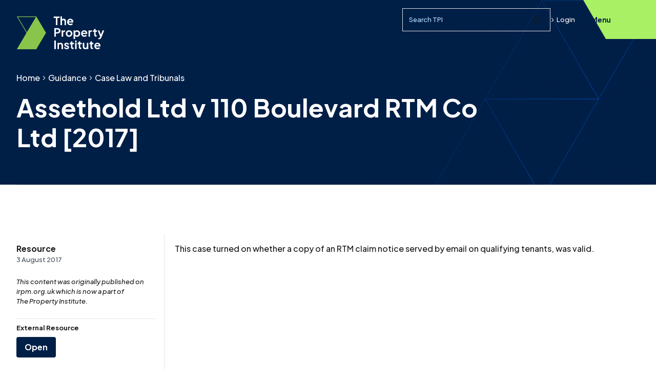

--- FILE ---
content_type: text/html; charset=utf-8
request_url: https://www.tpi.org.uk/guidance/case-law-and-tribunals/assethold-ltd-v-110-boulevard-rtm-co-ltd-2017/
body_size: 9116
content:

<!DOCTYPE html>
<html lang="en" xml:lang="en" xmlns="http://www.w3.org/1999/xhtml">
<head>
    

<title>Assethold Ltd v 110 Boulevard RTM Co Ltd [2017] - Case Law and Tribunals - The Property Institute</title>
<meta name="title" content="Assethold Ltd v 110 Boulevard RTM Co Ltd [2017]" />
<meta name="description" content="This case turned on whether a copy of an RTM claim notice served by email on qualifying tenants, was valid." />
<meta property="og:title" content="Assethold Ltd v 110 Boulevard RTM Co Ltd [2017] - Case Law and Tribunals - The Property Institute" />
<meta property="og:description" content="This case turned on whether a copy of an RTM claim notice served by email on qualifying tenants, was valid." />
<meta property="og:url" content="https://www.tpi.org.uk/guidance/case-law-and-tribunals/assethold-ltd-v-110-boulevard-rtm-co-ltd-2017/" />
<link rel="canonical" href="https://www.tpi.org.uk/guidance/case-law-and-tribunals/assethold-ltd-v-110-boulevard-rtm-co-ltd-2017/" />
<link rel="icon" type="image/svg+xml" href="/tpiAssets/favicon.svg" />
<link rel="icon" type="image/png" href="/tpiAssets/favicon.png">
<meta name="viewport" content="width=device-width, initial-scale=1, shrink-to-fit=no"/>

    <!--Web Fonts-->
    <link rel="preconnect" href="https://fonts.googleapis.com">
    <link rel="preconnect" crossorigin href="https://fonts.gstatic.com">
    <link rel="stylesheet" media="print" onload="this.media='all'" href="https://fonts.googleapis.com/css2?family=Plus&#x2B;Jakarta&#x2B;Sans:ital,wght@0,200;0,500;0,700;1,500&amp;display=swap">
            <!-- Google Tag Manager -->
            <script>(function (w, d, s, l, i) {
                    w[l] = w[l] || []; w[l].push({
                        'gtm.start':
                            new Date().getTime(), event: 'gtm.js'
                    }); var f = d.getElementsByTagName(s)[0],
                        j = d.createElement(s), dl = l != 'dataLayer' ? '&l=' + l : ''; j.async = true; j.src =
                            'https://www.googletagmanager.com/gtm.js?id=' + i + dl; f.parentNode.insertBefore(j, f);
                })(window, document, 'script', 'dataLayer', 'GTM-NFRF8PMD');</script>
            <script>
                (function () {
                    if (!window.chatbase || window.chatbase("getState") !== "initialized") {
                        window.chatbase = (...arguments) => {
                            if (!window.chatbase.q) { window.chatbase.q = [] }
                            window.chatbase.q.push(arguments)
                        };
                        window.chatbase = new Proxy(window.chatbase, { get(target, prop) { if (prop === "q") { return target.q } return (...args) => target(prop, ...args) } })
                    } const onLoad = function () {
                        const script = document.createElement("script");
                        script.src = "https://www.chatbase.co/embed.min.js";
                        script.id = "2G58QONZ5MvhbTjw2ladC";
                        script.domain = "www.chatbase.co";
                        document.body.appendChild(script)
                    };
                    if (document.readyState === "complete") {
                        onLoad()
                    } else { window.addEventListener("load", onLoad) }
                })();
            </script>
    <link rel="stylesheet" href="/tpiAssets/css/main.css?v=NCUgPx7VFTOlFj8_xEmT3YoLKA0QWYq_2M4objFGFSc" />
    <style>body{visibility:hidden;}</style>
</head>

<body class="page-externalresource">
        <!-- Google Tag Manager (noscript) -->
        <noscript><iframe src="https://www.googletagmanager.com/ns.html?id=GTM-NFRF8PMD"
                height="0" width="0" style="display:none;visibility:hidden"></iframe></noscript>
            <!-- Linked In Insights Tag -->
            <script type="text/javascript"> _linkedin_partner_id = "6890034";
                window._linkedin_data_partner_ids =
                window._linkedin_data_partner_ids || [];
                window._linkedin_data_partner_ids.push(_linkedin_partner_id);</script>
            <script type="text/javascript"> (function(l) { if (!l)
                {window.lintrk = function(a,b){window.lintrk.q.push([a,b])};
                window.lintrk.q=[]} var s =
                document.getElementsByTagName("script")[0]; var b =
                document.createElement("script"); b.type = "text/javascript";b.async
                = true; b.src = "https://snap.licdn.com/li.lms-analytics/insight.min.js";
                s.parentNode.insertBefore(b, s);})(window.lintrk); </script>
            <noscript> <img height="1" width="1" style="display:none;" alt=""
                src="https://px.ads.linkedin.com/collect/?pid=6890034&fmt=gif" /></noscript>
    <div
        class="main-nav-wrapper main-nav-wrapper--inverse">
        
<header class="header header--inverse">

        <a class="logo header__logo" href="/" aria-label="TPI Property Institute">
            <svg class="logo-stacked" viewBox="0 0 172 64" fill="none" xmlns="http://www.w3.org/2000/svg">
    <g id="TPI Logo" clip-path="url(#clip0_13_889)">
        <path id="Vector" d="M72.6841 0.267273V2.94823H76.9957V16.9119H80.0547V2.94823H84.3015V0.267273H72.6841Z" fill="currentColor" />
        <path id="Vector_2" d="M86.089 0H89.0156V5.96397C89.7095 4.98123 90.892 4.48985 92.2771 4.48985C94.958 4.48985 96.856 6.36625 96.856 9.0931V16.9119H93.9294V9.78427C93.9294 8.17515 92.9007 7.17081 91.4725 7.17081C90.0443 7.17081 89.0156 8.19945 89.0156 9.78427V16.9119H86.089V0Z" fill="currentColor" />
        <path id="Vector_3" d="M102.131 9.4279C102.466 7.82149 103.581 6.90354 105.058 6.90354C106.535 6.90354 107.717 7.93218 107.85 9.4279H102.131ZM110.822 11.6607C110.933 11.3259 110.976 10.8804 110.976 10.4322C110.976 9.69248 110.865 8.98242 110.647 8.32636C109.912 6.10168 107.971 4.48987 105.055 4.48987C101.637 4.48987 99.0239 7.17082 99.0239 10.8129C99.0239 14.455 101.548 17.1792 105.282 17.1792C107.491 17.1792 109.308 16.2045 110.199 14.7601L107.893 13.3913C107.337 14.1364 106.473 14.6116 105.304 14.6116C103.538 14.6116 102.242 13.448 102.064 11.6607H110.822Z" fill="currentColor" />
        <path id="Vector_4" d="M77.0012 47.0854H73.9612V63.73H77.0012V47.0854Z" fill="currentColor" />
        <path id="Vector_5" d="M80.1277 51.578H82.8761V53.0764C83.5241 51.9154 84.7984 51.3107 86.3158 51.3107C88.9967 51.3107 90.8947 53.1871 90.8947 55.9139V63.7327H87.9681V56.6051C87.9681 54.996 86.9637 53.9916 85.5112 53.9916C84.0587 53.9916 83.0543 55.0203 83.0543 56.6051V63.7327H80.1277V51.578Z" fill="currentColor" />
        <path id="Vector_6" d="M92.817 60.5577L95.0066 59.5074C95.6546 60.8709 96.8155 61.697 98.1789 61.697C99.2292 61.697 99.9203 61.2056 99.9203 60.4011C99.9203 59.7072 99.294 59.3508 98.5137 59.1268L96.5239 58.5679C94.4693 57.9874 93.3975 56.7131 93.3975 55.0392C93.3975 52.8037 95.2523 51.308 97.8873 51.308C100.166 51.308 102.042 52.4932 102.804 54.4587L100.568 55.509C100.166 54.4155 99.0942 53.7001 97.8657 53.7001C96.883 53.7001 96.2782 54.1914 96.2782 54.9069C96.2782 55.6223 96.8587 55.9355 97.7091 56.1812L99.653 56.7617C101.664 57.3422 102.782 58.5949 102.782 60.2904C102.782 62.5016 100.927 64 98.1789 64C95.5871 64 93.5325 62.6609 92.817 60.5604" fill="currentColor" />
        <path id="Vector_7" d="M112.207 61.2273L110.644 63.8623C107.966 63.8218 106.446 62.2397 106.446 59.5507V54.1888H104.345V51.5726H104.569C105.752 51.5726 106.446 50.9246 106.446 49.7394V48.8026H109.37V51.5726H112.161V54.1888H109.37V59.3941C109.37 60.6252 109.996 61.2921 111.427 61.2921C111.627 61.2921 111.916 61.2705 112.207 61.2246" fill="currentColor" />
        <path id="Vector_8" d="M114.624 63.73H117.55V51.5753H114.624V63.73ZM114.624 50.2146H117.55V47.0881H114.624V50.2146Z" fill="currentColor" />
        <path id="Vector_9" d="M127.424 61.2273L125.861 63.8623C123.185 63.8218 121.662 62.2397 121.662 59.5507V54.1888H119.562V51.5726H119.786C120.971 51.5726 121.662 50.9246 121.662 49.7394V48.8026H124.589V51.5726H127.381V54.1888H124.589V59.3941C124.589 60.6252 125.213 61.2921 126.643 61.2921C126.846 61.2921 127.132 61.2705 127.424 61.2246" fill="currentColor" />
        <path id="Vector_10" d="M129.594 59.016V51.5753H132.521V58.7704C132.521 60.312 133.528 61.3163 134.978 61.3163C136.428 61.3163 137.435 60.312 137.435 58.7029V51.5753H140.361V63.73H137.591V62.2775C136.922 63.4168 135.693 63.9973 134.173 63.9973C131.314 63.9973 129.594 61.9859 129.594 59.016Z" fill="currentColor" />
        <path id="Vector_11" d="M150.259 61.2273L148.696 63.8623C146.018 63.8191 144.498 62.2397 144.498 59.5507V54.1888H142.397V51.5726H142.621C143.804 51.5726 144.498 50.9246 144.498 49.7394V48.8026H147.424V51.5726H150.216V54.1888H147.424V59.3941C147.424 60.6252 148.051 61.2921 149.482 61.2921C149.681 61.2921 149.97 61.2705 150.262 61.2246" fill="currentColor" />
        <path id="Vector_12" d="M155.176 56.246C155.51 54.6396 156.625 53.7217 158.102 53.7217C159.579 53.7217 160.762 54.7503 160.894 56.246H155.176ZM163.866 58.4788C163.977 58.144 164.02 57.6985 164.02 57.2504C164.02 56.5106 163.91 55.8032 163.691 55.1445C162.956 52.9198 161.015 51.308 158.099 51.308C154.681 51.308 152.068 53.9889 152.068 57.631C152.068 61.2731 154.595 63.9973 158.326 63.9973C160.535 63.9973 162.354 63.0226 163.243 61.5782L160.937 60.2094C160.381 60.9546 159.517 61.4297 158.348 61.4297C156.582 61.4297 155.286 60.2661 155.108 58.4788H163.866Z" fill="currentColor" />
        <path id="Vector_13" d="M88.3164 27.3225H91.0649V29.0423C91.6912 27.6573 92.8522 27.1875 94.3479 27.1875H95.0633V29.7794H94.0131C92.3608 29.7794 91.2431 30.8512 91.2431 32.706V39.4745H88.3164V27.3198V27.3225Z" fill="currentColor" />
        <path id="Vector_14" d="M106.144 33.3999C106.144 31.2994 104.737 29.7362 102.793 29.7362C100.849 29.7362 99.3966 31.2994 99.3966 33.3999C99.3966 35.5004 100.803 37.0636 102.793 37.0636C104.783 37.0636 106.144 35.522 106.144 33.3999ZM96.3566 33.3999C96.3566 29.7362 99.1941 27.0552 102.79 27.0552C106.387 27.0552 109.202 29.7362 109.202 33.3999C109.202 37.0636 106.319 39.7445 102.79 39.7445C99.2616 39.7445 96.3566 37.0636 96.3566 33.3999Z" fill="currentColor" />
        <path id="Vector_15" d="M121.338 33.3999C121.338 31.2994 119.886 29.7362 117.899 29.7362C115.912 29.7362 114.524 31.2778 114.524 33.3999C114.524 35.522 115.955 37.0636 117.899 37.0636C119.843 37.0636 121.338 35.522 121.338 33.3999ZM111.597 27.3225H114.346V28.7534C115.218 27.6816 116.581 27.0552 118.255 27.0552C121.719 27.0552 124.376 29.8253 124.376 33.3999C124.376 36.9745 121.762 39.7445 118.231 39.7445C116.757 39.7445 115.415 39.2532 114.521 38.3136V43.9428H111.594V27.3198L111.597 27.3225Z" fill="currentColor" />
        <path id="Vector_16" d="M157.397 36.9745L155.834 39.6095C153.156 39.569 151.636 37.9869 151.636 35.2979V29.9359H149.536V27.3198H149.76C150.942 27.3198 151.636 26.6718 151.636 25.4866V24.5497H154.563V27.3198H157.354V29.9359H154.563V35.1413C154.563 36.3724 155.189 37.0393 156.62 37.0393C156.82 37.0393 157.109 37.0177 157.4 36.9718" fill="currentColor" />
        <path id="Vector_17" d="M171.296 27.3225L165.999 40.7057C165.986 40.7435 165.969 40.7813 165.953 40.8164C165.087 42.9169 163.758 44.202 161.801 44.3883C161.636 44.4045 161.463 44.4126 161.288 44.4126C160.64 44.4126 159.989 44.3235 159.476 44.0778V44.0454L160.537 42.2581L160.797 41.818C160.851 41.8207 160.899 41.8207 160.95 41.8207C162.29 41.8207 162.759 41.1512 163.229 40.1225L163.499 39.4746L162.975 38.1462L158.696 27.3198H161.847L164.998 35.6975L168.124 27.3198H171.296V27.3225Z" fill="currentColor" />
        <path id="Vector_18" d="M129.403 31.9933C129.74 30.3869 130.855 29.4689 132.329 29.4689C133.803 29.4689 134.989 30.4975 135.121 31.9933H129.4H129.403ZM138.094 34.226C138.207 33.8913 138.25 33.4458 138.25 32.9976C138.25 32.2579 138.137 31.5505 137.921 30.8917C137.186 28.667 135.245 27.0552 132.329 27.0552C128.911 27.0552 126.298 29.7362 126.298 33.3783C126.298 37.0204 128.822 39.7445 132.553 39.7445C134.762 39.7445 136.582 38.7699 137.475 37.3255L135.167 35.9566C134.611 36.7018 133.747 37.177 132.578 37.177C130.812 37.177 129.519 36.0133 129.338 34.226H138.096H138.094Z" fill="currentColor" />
        <path id="Vector_19" d="M80.1601 30.6514C81.7908 30.6514 82.8626 29.6471 82.8626 28.0812C82.8626 26.5152 81.7908 25.5109 80.1601 25.5109H76.9419V30.6487H80.1601V30.6514ZM73.9045 22.8326H80.1142C83.5106 22.8326 85.9 24.709 85.9 28.0839C85.9 31.4587 83.4863 33.3351 80.1142 33.3351H76.9419V39.4799H73.9045V22.8353V22.8326Z" fill="currentColor" />
        <path id="Vector_20" d="M140.642 27.3225H143.391V29.0423C144.017 27.6573 145.178 27.1875 146.674 27.1875H147.389V29.7794H146.339C144.687 29.7794 143.569 30.8512 143.569 32.706V39.4745H140.642V27.3198V27.3225Z" fill="currentColor" />
        <path class="logo-mark" id="Vector_21" d="M19.8049 29.6714L6.9482 7.99426L2.91192 1.18793H38.0829L20.4961 30.8377L19.8076 29.6741L19.8049 29.6714ZM0.827637 0L19.8049 31.9986L0.827637 63.9973H38.7849L57.7594 31.9986L39.4895 1.18793L38.7849 0H0.827637Z" fill="currentColor" />
    </g>
    <defs>
        <clipPath id="clip0_13_889">
            <rect width="170.469" height="64" fill="white" transform="translate(0.827637)" />
        </clipPath>
    </defs>
</svg>

        </a>

    <div class="header__right">
        <div class="header__search">
                
<form action="/search" method="GET" id="nav-search" class="search-control-container">
    <div class="search-control search-control--sm">
        <label class="sr-only" for="search-input">Search query</label>
        <input type="text" class="search-control__input " placeholder="Search TPI" id="search-input" name="q" maxlength="80" minlength="3"/>
        <button class="search-control__button">
            <svg class="search-control__icon">
                <use href="/tpiAssets/spritemap.1e79a653.svg#sprite-search"></use>
            </svg>
            <span class="sr-only">Submit Search</span>
        </button>
    </div>
</form>
        </div>
    <div class="header__login">
            <a href="/SignIn?redirectUrl=%2Fguidance%2Fcase-law-and-tribunals%2Fassethold-ltd-v-110-boulevard-rtm-co-ltd-2017%2F" class="link link--sm  link--inverse">
                <svg class="link__icon link__icon--sm">
                    <use href="/tpiAssets/spritemap.1e79a653.svg#sprite-chevron-right-bold"></use>
                </svg>
            Login</a>
    </div>
    </div>
    
    <button class="site-nav-toggle" id="site-nav-toggle" aria-expanded="false" aria-haspopup="true" aria-controls="main-nav" aria-label="Open Main Navigation">
        <span class="site-nav-toggle__burger">
            <span class="site-nav-toggle__tp"></span>
            <span class="site-nav-toggle__patty"></span>
            <span class="site-nav-toggle__bt"></span>
        </span>
        <span class="site-nav-toggle__text">Menu</span>
    </button>
    
</header>
        
<nav class="main-nav" id="main-nav" aria-label="Main navigation">
    <div class="main-nav__container container">
        <div class="main-nav__content">
            <div class="main-nav__content-inner">
                <div class="main-nav__login">
                    <div class="main-nav__login-wrapper">
                            <a href="/SignIn?redirectUrl=%2Fguidance%2Fcase-law-and-tribunals%2Fassethold-ltd-v-110-boulevard-rtm-co-ltd-2017%2F" class="main-nav__login-triangle">
                                <div class="main-nav__login-content">
                                    <span class="main-nav__login-label">Log in</span>
                                    <svg class="main-nav__item-icon accordion__toggle-icon">
                                        <use href="/tpiAssets/spritemap.1e79a653.svg#sprite-chevron-right"></use>
                                    </svg>
                                </div>
                            </a>
                    </div>
                        <div class="main-nav__login-text">
                            <a href="/SignIn?redirectUrl=%2Fguidance%2Fcase-law-and-tribunals%2Fassethold-ltd-v-110-boulevard-rtm-co-ltd-2017%2F" class="main-nav__login-link">
                                <svg class="main-nav__login-icon">
                                    <use href="/tpiAssets/spritemap.1e79a653.svg#sprite-chevron-right"></use>
                                </svg>
                                <span class="">Log in</span>
                            </a>
                        </div>
                </div>

                <ul class="main-nav__list" role="menu">
                
                    

    <li class="main-nav__item accordion "
        role="menuitem">
        <a href="/about-us/" class="main-nav__link-label">About Us</a>
    <button class="accordion__toggle main-nav__trigger main-nav__link"
        aria-label="Display About Us page links"
        aria-expanded="false" aria-controls=About Us-panel data-url="/about-us/">
        <svg class="main-nav__item-icon accordion__toggle-icon">
            <use href="/tpiAssets/spritemap.1e79a653.svg#sprite-chevron-down"></use>
        </svg>
    </button>
    <div class="accordion__panel" id=About Us-panel>
        <ul class="main-nav__children main-nav__level2 section-nav__list" role="menu">
                    <li class="section-nav__item" role="menuitem">
                        <a class="link link--inverse main-nav__level2-link"
                            href="/about-us/history/">
                            <svg class="link__icon">
                                <use href="/tpiAssets/spritemap.1e79a653.svg#sprite-chevron-right"></use>
                            </svg>
                            History
                        </a>
                    </li>
                    <li class="section-nav__item" role="menuitem">
                        <a class="link link--inverse main-nav__level2-link"
                            href="/about-us/impact/">
                            <svg class="link__icon">
                                <use href="/tpiAssets/spritemap.1e79a653.svg#sprite-chevron-right"></use>
                            </svg>
                            Impact
                        </a>
                    </li>
                    <li class="section-nav__item" role="menuitem">
                        <a class="link link--inverse main-nav__level2-link"
                            href="/about-us/standards/">
                            <svg class="link__icon">
                                <use href="/tpiAssets/spritemap.1e79a653.svg#sprite-chevron-right"></use>
                            </svg>
                            Standards
                        </a>
                    </li>
                    <li class="section-nav__item" role="menuitem">
                        <a class="link link--inverse main-nav__level2-link"
                            href="/about-us/team/">
                            <svg class="link__icon">
                                <use href="/tpiAssets/spritemap.1e79a653.svg#sprite-chevron-right"></use>
                            </svg>
                            Team
                        </a>
                    </li>
                    <li class="section-nav__item" role="menuitem">
                        <a class="link link--inverse main-nav__level2-link"
                            href="/about-us/contact-us/">
                            <svg class="link__icon">
                                <use href="/tpiAssets/spritemap.1e79a653.svg#sprite-chevron-right"></use>
                            </svg>
                            Contact Us
                        </a>
                    </li>
                    <li class="section-nav__item" role="menuitem">
                        <a class="link link--inverse main-nav__level2-link"
                            href="/about-us/complaints/">
                            <svg class="link__icon">
                                <use href="/tpiAssets/spritemap.1e79a653.svg#sprite-chevron-right"></use>
                            </svg>
                            Complaints
                        </a>
                    </li>
                    <li class="section-nav__item" role="menuitem">
                        <a class="link link--inverse main-nav__level2-link"
                            href="/about-us/policies/">
                            <svg class="link__icon">
                                <use href="/tpiAssets/spritemap.1e79a653.svg#sprite-chevron-right"></use>
                            </svg>
                            Policies
                        </a>
                    </li>
                    <li class="section-nav__item" role="menuitem">
                        <a class="link link--inverse main-nav__level2-link"
                            href="/about-us/disciplinary-sanctions/">
                            <svg class="link__icon">
                                <use href="/tpiAssets/spritemap.1e79a653.svg#sprite-chevron-right"></use>
                            </svg>
                            Disciplinary Sanctions
                        </a>
                    </li>
            </ul>
        </div>
    </li>


                    

    <li class="main-nav__item main-nav__trigger" role="menuitem">
        <a class='main-nav__link-label main-nav__link-full-w main-nav__link' href='/tpi-scotland/'>TPI Scotland</a>
        <svg class="main-nav__item-icon main-nav__item-icon--link">
            <use href="/tpiAssets/spritemap.1e79a653.svg#sprite-chevron-right"></use>
        </svg>
    </li>


                    

    <li class="main-nav__item main-nav__item--current accordion "
        role="menuitem">
        <a href="/guidance/" class="main-nav__link-label">Guidance</a>
    <button class="accordion__toggle main-nav__trigger main-nav__link"
        aria-label="Display Guidance page links"
        aria-expanded="false" aria-controls=Guidance-panel data-url="/guidance/">
        <svg class="main-nav__item-icon accordion__toggle-icon">
            <use href="/tpiAssets/spritemap.1e79a653.svg#sprite-chevron-down"></use>
        </svg>
    </button>
    <div class="accordion__panel" id=Guidance-panel>
        <ul class="main-nav__children main-nav__level2 section-nav__list" role="menu">
                    <li class="section-nav__item" role="menuitem">
                        <a class="link link--inverse main-nav__level2-link"
                            href="/guidance/tpi-guidance-notes/">
                            <svg class="link__icon">
                                <use href="/tpiAssets/spritemap.1e79a653.svg#sprite-chevron-right"></use>
                            </svg>
                            TPI Guidance Notes
                        </a>
                    </li>
                    <li class="section-nav__item" role="menuitem">
                        <a class="link link--inverse main-nav__level2-link main-nav__level2-link--current"
                            href="/guidance/case-law-and-tribunals/">
                            <svg class="link__icon">
                                <use href="/tpiAssets/spritemap.1e79a653.svg#sprite-chevron-right"></use>
                            </svg>
                            Case Law and Tribunals
                        </a>
                    </li>
                    <li class="section-nav__item" role="menuitem">
                        <a class="link link--inverse main-nav__level2-link"
                            href="/guidance/legislation/">
                            <svg class="link__icon">
                                <use href="/tpiAssets/spritemap.1e79a653.svg#sprite-chevron-right"></use>
                            </svg>
                            Legislation
                        </a>
                    </li>
                    <li class="section-nav__item" role="menuitem">
                        <a class="link link--inverse main-nav__level2-link"
                            href="/guidance/government-news/">
                            <svg class="link__icon">
                                <use href="/tpiAssets/spritemap.1e79a653.svg#sprite-chevron-right"></use>
                            </svg>
                            Government News
                        </a>
                    </li>
                    <li class="section-nav__item" role="menuitem">
                        <a class="link link--inverse main-nav__level2-link"
                            href="/guidance/membership-guidance/">
                            <svg class="link__icon">
                                <use href="/tpiAssets/spritemap.1e79a653.svg#sprite-chevron-right"></use>
                            </svg>
                            Membership Guidance
                        </a>
                    </li>
            </ul>
        </div>
    </li>


                    

    <li class="main-nav__item accordion "
        role="menuitem">
        <a href="/industry-knowledge/" class="main-nav__link-label">Industry Knowledge</a>
    <button class="accordion__toggle main-nav__trigger main-nav__link"
        aria-label="Display Industry Knowledge page links"
        aria-expanded="false" aria-controls=Industry Knowledge-panel data-url="/industry-knowledge/">
        <svg class="main-nav__item-icon accordion__toggle-icon">
            <use href="/tpiAssets/spritemap.1e79a653.svg#sprite-chevron-down"></use>
        </svg>
    </button>
    <div class="accordion__panel" id=Industry Knowledge-panel>
        <ul class="main-nav__children main-nav__level2 section-nav__list" role="menu">
                    <li class="section-nav__item" role="menuitem">
                        <a class="link link--inverse main-nav__level2-link"
                            href="/industry-knowledge/building-safety/">
                            <svg class="link__icon">
                                <use href="/tpiAssets/spritemap.1e79a653.svg#sprite-chevron-right"></use>
                            </svg>
                            Building Safety
                        </a>
                    </li>
                    <li class="section-nav__item" role="menuitem">
                        <a class="link link--inverse main-nav__level2-link"
                            href="/industry-knowledge/property-management/">
                            <svg class="link__icon">
                                <use href="/tpiAssets/spritemap.1e79a653.svg#sprite-chevron-right"></use>
                            </svg>
                            Property Management
                        </a>
                    </li>
                    <li class="section-nav__item" role="menuitem">
                        <a class="link link--inverse main-nav__level2-link"
                            href="/industry-knowledge/service-charges/">
                            <svg class="link__icon">
                                <use href="/tpiAssets/spritemap.1e79a653.svg#sprite-chevron-right"></use>
                            </svg>
                            Service Charges
                        </a>
                    </li>
                    <li class="section-nav__item" role="menuitem">
                        <a class="link link--inverse main-nav__level2-link"
                            href="/industry-knowledge/employment/">
                            <svg class="link__icon">
                                <use href="/tpiAssets/spritemap.1e79a653.svg#sprite-chevron-right"></use>
                            </svg>
                            Employment
                        </a>
                    </li>
                    <li class="section-nav__item" role="menuitem">
                        <a class="link link--inverse main-nav__level2-link"
                            href="/industry-knowledge/sectors/">
                            <svg class="link__icon">
                                <use href="/tpiAssets/spritemap.1e79a653.svg#sprite-chevron-right"></use>
                            </svg>
                            Sectors
                        </a>
                    </li>
                    <li class="section-nav__item" role="menuitem">
                        <a class="link link--inverse main-nav__level2-link"
                            href="/industry-knowledge/leaseholder-advice-notes/">
                            <svg class="link__icon">
                                <use href="/tpiAssets/spritemap.1e79a653.svg#sprite-chevron-right"></use>
                            </svg>
                            Leaseholder Advice Notes
                        </a>
                    </li>
                    <li class="section-nav__item" role="menuitem">
                        <a class="link link--inverse main-nav__level2-link"
                            href="/industry-knowledge/thought-leadership/">
                            <svg class="link__icon">
                                <use href="/tpiAssets/spritemap.1e79a653.svg#sprite-chevron-right"></use>
                            </svg>
                            Thought Leadership
                        </a>
                    </li>
                    <li class="section-nav__item" role="menuitem">
                        <a class="link link--inverse main-nav__level2-link"
                            href="/industry-knowledge/magazines/">
                            <svg class="link__icon">
                                <use href="/tpiAssets/spritemap.1e79a653.svg#sprite-chevron-right"></use>
                            </svg>
                            Magazines
                        </a>
                    </li>
                    <li class="section-nav__item" role="menuitem">
                        <a class="link link--inverse main-nav__level2-link"
                            href="/industry-knowledge/resident-satisfaction-measures-surveys/">
                            <svg class="link__icon">
                                <use href="/tpiAssets/spritemap.1e79a653.svg#sprite-chevron-right"></use>
                            </svg>
                            Resident Satisfaction Measures Surveys
                        </a>
                    </li>
            </ul>
        </div>
    </li>


                    

    <li class="main-nav__item accordion "
        role="menuitem">
        <a href="/training-and-qualifications/" class="main-nav__link-label">Training and Qualifications</a>
    <button class="accordion__toggle main-nav__trigger main-nav__link"
        aria-label="Display Training and Qualifications page links"
        aria-expanded="false" aria-controls=Training and Qualifications-panel data-url="/training-and-qualifications/">
        <svg class="main-nav__item-icon accordion__toggle-icon">
            <use href="/tpiAssets/spritemap.1e79a653.svg#sprite-chevron-down"></use>
        </svg>
    </button>
    <div class="accordion__panel" id=Training and Qualifications-panel>
        <ul class="main-nav__children main-nav__level2 section-nav__list" role="menu">
                    <li class="section-nav__item" role="menuitem">
                        <a class="link link--inverse main-nav__level2-link"
                            href="/training-and-qualifications/training-courses/">
                            <svg class="link__icon">
                                <use href="/tpiAssets/spritemap.1e79a653.svg#sprite-chevron-right"></use>
                            </svg>
                            Training Courses
                        </a>
                    </li>
                    <li class="section-nav__item" role="menuitem">
                        <a class="link link--inverse main-nav__level2-link"
                            href="/training-and-qualifications/training-calendar/">
                            <svg class="link__icon">
                                <use href="/tpiAssets/spritemap.1e79a653.svg#sprite-chevron-right"></use>
                            </svg>
                            Training Calendar
                        </a>
                    </li>
                    <li class="section-nav__item" role="menuitem">
                        <a class="link link--inverse main-nav__level2-link"
                            href="/training-and-qualifications/qualifications/">
                            <svg class="link__icon">
                                <use href="/tpiAssets/spritemap.1e79a653.svg#sprite-chevron-right"></use>
                            </svg>
                            Qualifications
                        </a>
                    </li>
                    <li class="section-nav__item" role="menuitem">
                        <a class="link link--inverse main-nav__level2-link"
                            href="/training-and-qualifications/exams-and-workshop-dates/">
                            <svg class="link__icon">
                                <use href="/tpiAssets/spritemap.1e79a653.svg#sprite-chevron-right"></use>
                            </svg>
                            Exams and Workshop Dates
                        </a>
                    </li>
            </ul>
        </div>
    </li>


                    

    <li class="main-nav__item accordion "
        role="menuitem">
        <a href="/tpi-community/" class="main-nav__link-label">TPI Community and Events</a>
    <button class="accordion__toggle main-nav__trigger main-nav__link"
        aria-label="Display TPI Community and Events page links"
        aria-expanded="false" aria-controls=TPI Community-panel data-url="/tpi-community/">
        <svg class="main-nav__item-icon accordion__toggle-icon">
            <use href="/tpiAssets/spritemap.1e79a653.svg#sprite-chevron-down"></use>
        </svg>
    </button>
    <div class="accordion__panel" id=TPI Community-panel>
        <ul class="main-nav__children main-nav__level2 section-nav__list" role="menu">
                    <li class="section-nav__item" role="menuitem">
                        <a class="link link--inverse main-nav__level2-link"
                            href="/tpi-community/events/">
                            <svg class="link__icon">
                                <use href="/tpiAssets/spritemap.1e79a653.svg#sprite-chevron-right"></use>
                            </svg>
                            Events
                        </a>
                    </li>
                    <li class="section-nav__item" role="menuitem">
                        <a class="link link--inverse main-nav__level2-link"
                            href="/tpi-community/event-recordings/">
                            <svg class="link__icon">
                                <use href="/tpiAssets/spritemap.1e79a653.svg#sprite-chevron-right"></use>
                            </svg>
                            Event Recordings
                        </a>
                    </li>
                    <li class="section-nav__item" role="menuitem">
                        <a class="link link--inverse main-nav__level2-link"
                            href="/tpi-community/member-directory/">
                            <svg class="link__icon">
                                <use href="/tpiAssets/spritemap.1e79a653.svg#sprite-chevron-right"></use>
                            </svg>
                            Member Directory
                        </a>
                    </li>
                    <li class="section-nav__item" role="menuitem">
                        <a class="link link--inverse main-nav__level2-link"
                            href="/tpi-community/partner-directory/">
                            <svg class="link__icon">
                                <use href="/tpiAssets/spritemap.1e79a653.svg#sprite-chevron-right"></use>
                            </svg>
                            Partner Directory
                        </a>
                    </li>
                    <li class="section-nav__item" role="menuitem">
                        <a class="link link--inverse main-nav__level2-link"
                            href="/tpi-community/tpi-policy-hour/">
                            <svg class="link__icon">
                                <use href="/tpiAssets/spritemap.1e79a653.svg#sprite-chevron-right"></use>
                            </svg>
                            TPI Policy Hour
                        </a>
                    </li>
                    <li class="section-nav__item" role="menuitem">
                        <a class="link link--inverse main-nav__level2-link"
                            href="/tpi-community/your-tpi-brand-pack/">
                            <svg class="link__icon">
                                <use href="/tpiAssets/spritemap.1e79a653.svg#sprite-chevron-right"></use>
                            </svg>
                            Your TPI Brand Pack
                        </a>
                    </li>
                    <li class="section-nav__item" role="menuitem">
                        <a class="link link--inverse main-nav__level2-link"
                            href="/tpi-community/jobs/">
                            <svg class="link__icon">
                                <use href="/tpiAssets/spritemap.1e79a653.svg#sprite-chevron-right"></use>
                            </svg>
                            Jobs
                        </a>
                    </li>
            </ul>
        </div>
    </li>


                    

    <li class="main-nav__item accordion main-nav__item--highlight"
        role="menuitem">
        <a href="/join/" class="main-nav__link-label">Become a Member</a>
    <button class="accordion__toggle main-nav__trigger main-nav__link"
        aria-label="Display Become a Member page links"
        aria-expanded="false" aria-controls=Join-panel data-url="/join/">
        <svg class="main-nav__item-icon accordion__toggle-icon">
            <use href="/tpiAssets/spritemap.1e79a653.svg#sprite-chevron-down"></use>
        </svg>
    </button>
    <div class="accordion__panel" id=Join-panel>
        <ul class="main-nav__children main-nav__level2 section-nav__list" role="menu">
                    <li class="section-nav__item" role="menuitem">
                        <a class="link link--inverse main-nav__level2-link"
                            href="/join/individual-membership/">
                            <svg class="link__icon">
                                <use href="/tpiAssets/spritemap.1e79a653.svg#sprite-chevron-right"></use>
                            </svg>
                            Individual Membership
                        </a>
                    </li>
                    <li class="section-nav__item" role="menuitem">
                        <a class="link link--inverse main-nav__level2-link"
                            href="/join/company-membership/">
                            <svg class="link__icon">
                                <use href="/tpiAssets/spritemap.1e79a653.svg#sprite-chevron-right"></use>
                            </svg>
                            Company Membership
                        </a>
                    </li>
            </ul>
        </div>
    </li>


                </ul>
                <div class="main-nav__other">
                    <div class="main-nav__search">
                        
<form action="/search" method="GET" id="nav-search" class="search-control-container">
    <div class="search-control ">
        <label class="sr-only" for="search-input">Search query</label>
        <input type="text" class="search-control__input " placeholder="Search TPI" id="search-input" name="q" maxlength="80" minlength="3"/>
        <button class="search-control__button">
            <svg class="search-control__icon">
                <use href="/tpiAssets/spritemap.1e79a653.svg#sprite-search"></use>
            </svg>
            <span class="sr-only">Submit Search</span>
        </button>
    </div>
</form>
                    </div>
                    <div class="main-nav__follow-links">
                        <div class="main-nav__follow-links-layout">
                            <a class="link link--sm" href="/about-us/contact-us">
                                <svg class="link__icon">
                                    <use href="/tpiAssets/spritemap.1e79a653.svg#sprite-chevron-right"></use>
                                </svg>
                                Contact Us
                            </a>
                            <a class="link link--sm" href="/about-us/complaints">
                                <svg class="link__icon">
                                    <use href="/tpiAssets/spritemap.1e79a653.svg#sprite-chevron-right"></use>
                                </svg>
                                Complaints
                            </a>
                            
<div class="social-follow">
	<h3 class="social-follow__label">
		Follow Us
	</h3>
	<ul class="social-follow__buttons">
		<li class="social-follow__item">
			<a class="icon-button" href="https://www.linkedin.com/company/thepropertyinstitute" target="_blank">
				<span class="sr-only">LinkedIn</span>
				<svg class="icon-button__icon icon-button__icon--linkedin" aria-hidden="true">
					<use href="/tpiAssets/spritemap.1e79a653.svg#sprite-social-linkedin"></use>
				</svg>
			</a>
		</li>
		<li class="social-follow__item">
			<a class="icon-button" href="https://twitter.com/tpi_online" target="_blank">
				<span class="sr-only">X</span>
				<svg class="icon-button__icon icon-button__icon--x" aria-hidden="true">
					<use href="/tpiAssets/spritemap.1e79a653.svg#sprite-social-x"></use>
				</svg>
			</a>
		</li>
			<li class="social-follow__item">
			<a class="icon-button" href="https://www.instagram.com/tpi_online" target="_blank">
				<span class="sr-only">Instagram</span>
				<svg class="icon-button__icon icon-button__icon--instagram" aria-hidden="true">
					<use href="/tpiAssets/spritemap.1e79a653.svg#sprite-social-instagram"></use>
				</svg>
			</a>
		</li>
	</ul>
</div>
                        </div>
                    </div>
                </div>
            </div>
        </div>
    </div>
</nav>
    </div>
    <!--Body-->
    <main>
        

<header class="breadcrumb-header breadcrumb-header--dark resource-header breadcrumb-header--dark breadcrumb-header--bg-dark breadcrumb-header--bg-dark-5">
    <div class="container ">
        <div class="breadcrumb-header__content">
                


    <ul class="breadcrumb breadcrumb--tablet breadcrumb--dark" >
            <li class="breadcrumb__item">
                    <a class="link" href="/">
                        Home
                    </a>
            </li>
            <li class="breadcrumb__item">
                    <svg class="breadcrumb__divider">
                        <use href="/tpiAssets/spritemap.1e79a653.svg#sprite-chevron-right-bold"></use>
                    </svg>
                    <a class="link" href="/guidance/">
                        Guidance
                    </a>
            </li>
            <li class="breadcrumb__item">
                    <svg class="breadcrumb__divider">
                        <use href="/tpiAssets/spritemap.1e79a653.svg#sprite-chevron-right-bold"></use>
                    </svg>
                    <a class="link" href="/guidance/case-law-and-tribunals/">
                        Case Law and Tribunals
                    </a>
            </li>
    </ul>
    <ul class="breadcrumb breadcrumb--mobile breadcrumb--dark">
        <li class="breadcrumb__item">
            <svg class="breadcrumb__divider">
                <use href="/tpiAssets/spritemap.1e79a653.svg#sprite-chevron-left"></use>
            </svg>
            <a class="link text-sm" href="/guidance/case-law-and-tribunals/">
                Case Law and Tribunals
            </a>
        </li>
     </ul>

   
            <h1 class="breadcrumb-header__title">Assethold Ltd v 110 Boulevard RTM Co Ltd [2017]</h1>

        </div>

    </div>
</header>

<div class="container">
<div class="grid grid--border grid--main-sidebar page-content ">
     <div class="grid__main editor-styles">
        <p>This case turned on whether a copy of an RTM claim notice served by email on qualifying tenants, was valid.</p>
    </div>
     <div class="grid__sidebar"> 
        <section class="sidebar-section">
            <h3 class="sidebar-section__content-type">Resource</h3>
            <time class="date" datetime="2017-08-03T12:00">3 August 2017</time>
            <div class="text-sm mt-300 italic">This content was originally published on irpm.org.uk which is now a part of The&nbsp;Property&nbsp;Institute.</div>
        </section>
       
             <section class="sidebar-section">
                <h3 class="sidebar-section__title">External Resource</h3>
                <a class="button button--secondary" href="https://uk.practicallaw.thomsonreuters.com/w-009-6353?transitionType=Default&amp;contextData=(sc.Default)&amp;firstPage=true&amp;bhcp=1" target="_blank">Open</a>
            </section>
            <section class="sidebar-section">
                <h3 class="sidebar-section__title">Share</h3>
                
<ul class="social-share">
	<li class="social-share__item">
		<a class="icon-button" href="#" onclick="window.open('https://www.linkedin.com/shareArticle?mini=true&amp;url=https%3A%2F%2Fwww.tpi.org.uk%2Fguidance%2Fcase-law-and-tribunals%2Fassethold-ltd-v-110-boulevard-rtm-co-ltd-2017%2F&amp;title=Assethold&#x2B;Ltd&#x2B;v&#x2B;110&#x2B;Boulevard&#x2B;RTM&#x2B;Co&#x2B;Ltd&#x2B;%5B2017%5D','NewWindow');">
			<span class="sr-only">LinkedIn</span>
			<svg class="icon-button__icon icon-button__icon--linkedin" aria-hidden="true">
				<use href="/tpiAssets/spritemap.1e79a653.svg#sprite-social-linkedin"></use>
			</svg>
		</a>
	</li>
	<li class="social-share__item">
		<a class="icon-button" href="#" onclick="window.open('https://twitter.com/intent/tweet?url=https%3A%2F%2Fwww.tpi.org.uk%2Fguidance%2Fcase-law-and-tribunals%2Fassethold-ltd-v-110-boulevard-rtm-co-ltd-2017%2F&amp;text=Assethold&#x2B;Ltd&#x2B;v&#x2B;110&#x2B;Boulevard&#x2B;RTM&#x2B;Co&#x2B;Ltd&#x2B;%5B2017%5D','NewWindow');">
			<span class="sr-only">X</span>
			<svg class="icon-button__icon icon-button__icon--x" aria-hidden="true">
				<use href="/tpiAssets/spritemap.1e79a653.svg#sprite-social-x"></use>
			</svg>
		</a>
	</li>
</ul>
            </section>
    </div>
</div>
</div>







    <section>
        <div class="section-block section-related container">
            <div class="section-block__sidebar">
                <div class="section-block__title">You might also like</div>
            </div>
            <div class="section-block__main">
                <div class="resource-card-layout resource-card-layout--30">
                    

<div class="card ">
        <picture class="card__img-container">
            <source type="image/webp" srcset="/media/iz2ocvll/istock-1508060939.jpg?width=400&amp;height=225&amp;v=1da805f5fb0ed50&quality=80&format=webp" />
            <img class="card__img" loading="lazy" src="/media/iz2ocvll/istock-1508060939.jpg?width=400&amp;height=225&amp;v=1da805f5fb0ed50&quality=80" alt="An Architectual image of the side of an apartment from midway up" />
        </picture>
    <div class="card__content">
    <h3 class="card__title">
        <a class="card__link" href="/guidance/case-law-and-tribunals/western-beach-apartments-v-leaseholders-fire-safety-lease-variations-and-remedies-under-the-building-safety-act/">Western Beach Apartments v Leaseholders: fire safety, lease variations and remedies under the Building Safety Act</a>
    </h3>
        <div class="card__footer">
           
        <div class="card__date">
                <time class="date" datetime="2023-09-27T12:00">27 Sep 2023</time>
        </div>
        <div class="card__meta">
        </div>
    </div>
    </div>
</div>

                    

<div class="card ">
        <picture class="card__img-container">
            <source type="image/webp" srcset="/media/qx2n1n2i/66_grenfell.jpg?width=400&amp;height=225&amp;v=1da803c702fe0f0&quality=80&format=webp" />
            <img class="card__img" loading="lazy" src="/media/qx2n1n2i/66_grenfell.jpg?width=400&amp;height=225&amp;v=1da803c702fe0f0&quality=80" alt="Grenfell tower with sign &#x27;Grenfell, Forever in our hearts&#x27;" />
        </picture>
    <div class="card__content">
    <h3 class="card__title">
        <a class="card__link" href="/guidance/case-law-and-tribunals/2-4-leigham-court-road-remediation-order-building-safety-act-2022/">2-4 Leigham Court Road &#x2013; remediation order &#x2013; Building Safety Act 2022</a>
    </h3>
        <div class="card__footer">
           
        <div class="card__date">
                <time class="date" datetime="2023-08-10T12:00">10 Aug 2023</time>
        </div>
        <div class="card__meta">
        </div>
    </div>
    </div>
</div>

                    

<div class="card ">
        <picture class="card__img-container">
            <source type="image/webp" srcset="/media/zjznbqhd/istock-1433623185.jpg?width=400&amp;height=225&amp;v=1da805fa5395f60&quality=80&format=webp" />
            <img class="card__img" loading="lazy" src="/media/zjznbqhd/istock-1433623185.jpg?width=400&amp;height=225&amp;v=1da805fa5395f60&quality=80" alt="A  low angle image of brown apartment complex from the street" />
        </picture>
    <div class="card__content">
    <h3 class="card__title">
        <a class="card__link" href="/guidance/case-law-and-tribunals/agency-fined-for-managing-an-unlicensed-property/">Agency fined for managing an unlicensed property</a>
    </h3>
        <div class="card__footer">
           
        <div class="card__date">
                <time class="date" datetime="2023-09-28T12:00">28 Sep 2023</time>
        </div>
        <div class="card__meta">
        </div>
    </div>
    </div>
</div>

                </div>
            </div>
        </div>
    </section>


        
    </main>
    <!--Footer-->
    
<footer class="footer">
    <div class="footer__layout">
        <div class="footer__socials">
            
<div class="social-follow">
	<h3 class="social-follow__label">
		Follow Us
	</h3>
	<ul class="social-follow__buttons">
		<li class="social-follow__item">
			<a class="icon-button" href="https://www.linkedin.com/company/thepropertyinstitute" target="_blank">
				<span class="sr-only">LinkedIn</span>
				<svg class="icon-button__icon icon-button__icon--linkedin" aria-hidden="true">
					<use href="/tpiAssets/spritemap.1e79a653.svg#sprite-social-linkedin"></use>
				</svg>
			</a>
		</li>
		<li class="social-follow__item">
			<a class="icon-button" href="https://twitter.com/tpi_online" target="_blank">
				<span class="sr-only">X</span>
				<svg class="icon-button__icon icon-button__icon--x" aria-hidden="true">
					<use href="/tpiAssets/spritemap.1e79a653.svg#sprite-social-x"></use>
				</svg>
			</a>
		</li>
			<li class="social-follow__item">
			<a class="icon-button" href="https://www.instagram.com/tpi_online" target="_blank">
				<span class="sr-only">Instagram</span>
				<svg class="icon-button__icon icon-button__icon--instagram" aria-hidden="true">
					<use href="/tpiAssets/spritemap.1e79a653.svg#sprite-social-instagram"></use>
				</svg>
			</a>
		</li>
	</ul>
</div>
        </div>
        <ul class="footer__link-list">
            <li class="footer__link">
                <a class="cookie-settings link link--sm" href="#">
                    <svg class="link__icon">
                        <use href="/tpiAssets/spritemap.1e79a653.svg#sprite-chevron-right"></use>
                    </svg>
                    Cookies Settings
                </a>
            </li>
            <li class="footer__link">
                <a class="link link--sm" href="/about-us/policies/tpi-privacy-policy">
                    <svg class="link__icon">
                        <use href="/tpiAssets/spritemap.1e79a653.svg#sprite-chevron-right"></use>
                    </svg>
                    Privacy Policy
                </a>
            </li>
            <li class="footer__link">
                <a class="link link--sm" href="/about-us/policies/tpi-general-terms-and-conditions">
                    <svg class="link__icon">
                        <use href="/tpiAssets/spritemap.1e79a653.svg#sprite-chevron-right"></use>
                    </svg>
                    Terms and Conditions
                </a>
            </li>
            <li class="footer__link">
                <a class="link link--sm" href="/about-us/contact-us">
                    <svg class="link__icon">
                        <use href="/tpiAssets/spritemap.1e79a653.svg#sprite-chevron-right"></use>
                    </svg>
                    Contact Us
                </a>
            </li>
            <li class="footer__link">
                <a class="link link--sm" href="/about-us/contact-us/complaints">
                    <svg class="link__icon">
                        <use href="/tpiAssets/spritemap.1e79a653.svg#sprite-chevron-right"></use>
                    </svg>
                    Complaints
                </a>
            </li>
        </ul>
        <div class="footer__copyright">&copy; 2026 The Property Institute</div>
    </div>
</footer>

    <script>
        const cookieLink = document.querySelector('.cookie-settings');
        if (cookieLink) {
            cookieLink.addEventListener('click', (e) => {
                e.preventDefault();
                CookieControl.open();
            });
        }
    </script>
    <script type="module" src="/tpiAssets/js/main.X00jA6qC.js"></script>
    
    <script src="/App_Plugins/UmbracoForms/Assets/promise-polyfill/dist/polyfill.min.js?v=13.5.0" type="application/javascript"></script><script src="/App_Plugins/UmbracoForms/Assets/aspnet-client-validation/dist/aspnet-validation.min.js?v=13.5.0" type="application/javascript"></script>
<script defer src="https://static.cloudflareinsights.com/beacon.min.js/vcd15cbe7772f49c399c6a5babf22c1241717689176015" integrity="sha512-ZpsOmlRQV6y907TI0dKBHq9Md29nnaEIPlkf84rnaERnq6zvWvPUqr2ft8M1aS28oN72PdrCzSjY4U6VaAw1EQ==" data-cf-beacon='{"version":"2024.11.0","token":"c7a5047dc0c64689a846b34f2d5c6229","r":1,"server_timing":{"name":{"cfCacheStatus":true,"cfEdge":true,"cfExtPri":true,"cfL4":true,"cfOrigin":true,"cfSpeedBrain":true},"location_startswith":null}}' crossorigin="anonymous"></script>
</body>

</html>

--- FILE ---
content_type: text/css
request_url: https://www.tpi.org.uk/tpiAssets/css/main.css?v=NCUgPx7VFTOlFj8_xEmT3YoLKA0QWYq_2M4objFGFSc
body_size: 77603
content:
@font-face{font-family:lg;src:url(/tpiAssets/lightgallery/lg.woff2?io9a6k) format("woff2"),url(/tpiAssets/lightgallery/lg.ttf?io9a6k) format("truetype"),url(/tpiAssets/lightgallery/lg.woff?io9a6k) format("woff"),url(/tpiAssets/lightgallery/lg.svg?io9a6k#lg) format("svg");font-weight:400;font-style:normal;font-display:block}.lg-icon{font-family:lg!important;speak:never;font-style:normal;font-weight:400;font-variant:normal;text-transform:none;line-height:1;-webkit-font-smoothing:antialiased;-moz-osx-font-smoothing:grayscale}.lg-next,.lg-prev{background-color:#00000073;border-radius:0;color:#999;cursor:pointer;display:block;font-size:22px;margin-top:-10px;padding:8px 10px 9px;position:absolute;top:50%;z-index:1084;outline:none;border:none}.lg-next.disabled,.lg-prev.disabled{opacity:0!important;cursor:default}.lg-next:hover:not(.disabled),.lg-prev:hover:not(.disabled){color:#fff}.lg-single-item .lg-next,.lg-single-item .lg-prev{display:none}.lg-next{right:20px}.lg-next:before{content:""}.lg-prev{left:20px}.lg-prev:after{content:""}@-webkit-keyframes lg-right-end{0%{left:0}50%{left:-30px}to{left:0}}@-o-keyframes lg-right-end{0%{left:0}50%{left:-30px}to{left:0}}@keyframes lg-right-end{0%{left:0}50%{left:-30px}to{left:0}}@-webkit-keyframes lg-left-end{0%{left:0}50%{left:30px}to{left:0}}@-o-keyframes lg-left-end{0%{left:0}50%{left:30px}to{left:0}}@keyframes lg-left-end{0%{left:0}50%{left:30px}to{left:0}}.lg-outer{position:relative}.lg-outer.lg-right-end .lg-object{-webkit-animation:lg-right-end .3s;-o-animation:lg-right-end .3s;animation:lg-right-end .3s;position:relative}.lg-outer.lg-left-end .lg-object{-webkit-animation:lg-left-end .3s;-o-animation:lg-left-end .3s;animation:lg-left-end .3s;position:relative}.lg-outer:before{content:"";-webkit-mask-image:url(/tpiAssets/images/geometric-decorations/pages/geometric-2.svg);mask-image:url(/tpiAssets/images/geometric-decorations/pages/geometric-2.svg);position:absolute;background-color:var(--color-neutral-transparent-100);-webkit-mask-repeat:no-repeat;mask-repeat:no-repeat;-webkit-mask-size:100% 100%;mask-size:100% 100%;z-index:1;height:80vh;width:60vw;left:30px;top:60px}@media (min-width: 768px){.lg-outer:before{height:90vh;width:30vw;left:60px;top:90px}}.lg-toolbar{z-index:1082;left:0;position:absolute;top:0;width:100%}.lg-media-overlap .lg-toolbar{background-image:-webkit-gradient(linear,left bottom,left top,from(rgba(0,0,0,0)),to(rgba(0,0,0,.4)));background-image:-webkit-linear-gradient(bottom,rgba(0,0,0,0),rgba(0,0,0,.4));background-image:-o-linear-gradient(bottom,rgba(0,0,0,0),rgba(0,0,0,.4));background-image:linear-gradient(0deg,#0000,#0006)}.lg-toolbar .lg-icon{color:#999;cursor:pointer;float:right;font-size:24px;height:47px;line-height:27px;padding:10px 0;text-align:center;width:50px;text-decoration:none!important;outline:medium none;will-change:color;-webkit-transition:color .2s linear;-o-transition:color .2s linear;transition:color .2s linear;background:none;border:none;-webkit-box-shadow:none;box-shadow:none}.lg-toolbar .lg-icon.lg-icon-18{font-size:18px}.lg-toolbar .lg-icon:hover{color:#fff}.lg-toolbar .lg-close:after{content:""}.lg-toolbar .lg-maximize{font-size:22px}.lg-toolbar .lg-maximize:after{content:""}.lg-toolbar .lg-download:after{content:""}.lg-sub-html{color:#eee;font-size:16px;padding:10px 40px;text-align:center;z-index:1080;opacity:0;-webkit-transition:opacity .2s ease-out 0s;-o-transition:opacity .2s ease-out 0s;transition:opacity .2s ease-out 0s}.lg-sub-html h4{margin:0;font-size:13px;font-weight:700}.lg-sub-html p{font-size:12px;margin:5px 0 0}.lg-sub-html a{color:inherit}.lg-sub-html a:hover{text-decoration:underline}.lg-media-overlap .lg-sub-html{background-image:-webkit-gradient(linear,left top,left bottom,from(rgba(0,0,0,0)),to(rgba(0,0,0,.6)));background-image:-webkit-linear-gradient(top,rgba(0,0,0,0),rgba(0,0,0,.6));background-image:-o-linear-gradient(top,rgba(0,0,0,0),rgba(0,0,0,.6));background-image:linear-gradient(180deg,#0000,#0009)}.lg-item .lg-sub-html{position:absolute;bottom:0;right:0;left:0}.lg-error-msg{font-size:14px;color:#999}.lg-counter{color:#999;display:inline-block;font-size:16px;padding-left:20px;padding-top:12px;height:47px;vertical-align:middle}.lg-closing .lg-toolbar,.lg-closing .lg-prev,.lg-closing .lg-next,.lg-closing .lg-sub-html{opacity:0;-webkit-transition:-webkit-transform .08 cubic-bezier(0,0,.25,1) 0s,opacity .08 cubic-bezier(0,0,.25,1) 0s,color .08 linear;-o-transition:-o-transform .08 cubic-bezier(0,0,.25,1) 0s,opacity .08 cubic-bezier(0,0,.25,1) 0s,color .08 linear;-webkit-transition:opacity .08 cubic-bezier(0,0,.25,1) 0s,color .08 linear,-webkit-transform .08 cubic-bezier(0,0,.25,1) 0s;transition:opacity .08 cubic-bezier(0,0,.25,1) 0s,color .08 linear,-webkit-transform .08 cubic-bezier(0,0,.25,1) 0s;-o-transition:opacity .08 cubic-bezier(0,0,.25,1) 0s,color .08 linear,-o-transform .08 cubic-bezier(0,0,.25,1) 0s;transition:transform .08 cubic-bezier(0,0,.25,1) 0s,opacity .08 cubic-bezier(0,0,.25,1) 0s,color .08 linear;transition:transform .08 cubic-bezier(0,0,.25,1) 0s,opacity .08 cubic-bezier(0,0,.25,1) 0s,color .08 linear,-webkit-transform .08 cubic-bezier(0,0,.25,1) 0s,-o-transform .08 cubic-bezier(0,0,.25,1) 0s}body:not(.lg-from-hash) .lg-outer.lg-start-zoom .lg-item:not(.lg-zoomable) .lg-img-wrap,body:not(.lg-from-hash) .lg-outer.lg-start-zoom .lg-item:not(.lg-zoomable) .lg-video-cont{opacity:0;-o-transform:scale3d(.5,.5,.5);-webkit-transform:scale3d(.5,.5,.5);transform:scale3d(.5,.5,.5);will-change:transform,opacity;-webkit-transition:-webkit-transform .25s cubic-bezier(0,0,.25,1) 0s,opacity .25s cubic-bezier(0,0,.25,1)!important;-o-transition:-o-transform .25s cubic-bezier(0,0,.25,1) 0s,opacity .25s cubic-bezier(0,0,.25,1)!important;-webkit-transition:opacity .25s cubic-bezier(0,0,.25,1),-webkit-transform .25s cubic-bezier(0,0,.25,1) 0s!important;transition:opacity .25s cubic-bezier(0,0,.25,1),-webkit-transform .25s cubic-bezier(0,0,.25,1) 0s!important;-o-transition:opacity .25s cubic-bezier(0,0,.25,1),-o-transform .25s cubic-bezier(0,0,.25,1) 0s!important;transition:transform .25s cubic-bezier(0,0,.25,1) 0s,opacity .25s cubic-bezier(0,0,.25,1)!important;transition:transform .25s cubic-bezier(0,0,.25,1) 0s,opacity .25s cubic-bezier(0,0,.25,1),-webkit-transform .25s cubic-bezier(0,0,.25,1) 0s,-o-transform .25s cubic-bezier(0,0,.25,1) 0s!important}body:not(.lg-from-hash) .lg-outer.lg-start-zoom .lg-item:not(.lg-zoomable).lg-complete .lg-img-wrap,body:not(.lg-from-hash) .lg-outer.lg-start-zoom .lg-item:not(.lg-zoomable).lg-complete .lg-video-cont{opacity:1;-o-transform:scale3d(1,1,1);-webkit-transform:scale3d(1,1,1);transform:scaleZ(1)}.lg-icon:focus-visible{color:#fff;border-radius:3px;outline:1px dashed rgba(255,255,255,.6)}.lg-toolbar .lg-icon:focus-visible{border-radius:8px;outline-offset:-5px}.lg-outer .lg-thumb-outer{width:100%;max-height:350px;overflow:hidden;float:left}.lg-outer .lg-thumb-outer.lg-grab .lg-thumb-item{cursor:-webkit-grab;cursor:-o-grab;cursor:-ms-grab;cursor:grab}.lg-outer .lg-thumb-outer.lg-grabbing .lg-thumb-item{cursor:move;cursor:-webkit-grabbing;cursor:-o-grabbing;cursor:-ms-grabbing;cursor:grabbing}.lg-outer .lg-thumb-outer.lg-dragging .lg-thumb,.lg-outer .lg-thumb-outer.lg-rebuilding-thumbnails .lg-thumb{-webkit-transition-duration:0s!important;-o-transition-duration:0s!important;transition-duration:0s!important}.lg-outer .lg-thumb-outer.lg-thumb-align-middle{text-align:center}.lg-outer .lg-thumb-outer.lg-thumb-align-left{text-align:left}.lg-outer .lg-thumb-outer.lg-thumb-align-right{text-align:right}.lg-outer.lg-single-item .lg-thumb-outer{display:none}.lg-outer .lg-thumb{padding:5px 0;height:100%;margin-bottom:-5px;display:inline-block;vertical-align:middle}@media (min-width: 768px){.lg-outer .lg-thumb{padding:10px 0}}.lg-outer .lg-thumb-item{cursor:pointer;float:left;overflow:hidden;height:100%;border-radius:2px;margin-bottom:5px;will-change:border-color}@media (min-width: 768px){.lg-outer .lg-thumb-item{border:2px solid #fff;-webkit-transition:border-color .25s ease;-o-transition:border-color .25s ease;transition:border-color .25s ease}}.lg-outer .lg-thumb-item.active,.lg-outer .lg-thumb-item:hover{border-color:var(--color-bg-fill-brand)}.lg-outer .lg-thumb-item img{width:100%;height:100%;-o-object-fit:cover;object-fit:cover;display:block}.lg-outer.lg-can-toggle .lg-item{padding-bottom:0}.lg-outer .lg-toggle-thumb:after{content:""}.lg-outer.lg-animate-thumb .lg-thumb{-webkit-transition-timing-function:cubic-bezier(.215,.61,.355,1);-o-transition-timing-function:cubic-bezier(.215,.61,.355,1);transition-timing-function:cubic-bezier(.215,.61,.355,1)}.lg-fullscreen:after{content:""}.lg-fullscreen-on .lg-fullscreen:after{content:""}.lg-group:after{content:"";display:table;clear:both}.lg-container{display:none;outline:none}.lg-on{scroll-behavior:unset}.lg-overlay-open{overflow:hidden}.lg-toolbar,.lg-prev,.lg-next,.lg-pager-outer,.lg-hide-sub-html .lg-sub-html{opacity:0;will-change:transform,opacity;-webkit-transition:-webkit-transform .25s cubic-bezier(0,0,.25,1) 0s,opacity .25s cubic-bezier(0,0,.25,1) 0s;-o-transition:-o-transform .25s cubic-bezier(0,0,.25,1) 0s,opacity .25s cubic-bezier(0,0,.25,1) 0s;-webkit-transition:opacity .25s cubic-bezier(0,0,.25,1) 0s,-webkit-transform .25s cubic-bezier(0,0,.25,1) 0s;transition:opacity .25s cubic-bezier(0,0,.25,1) 0s,-webkit-transform .25s cubic-bezier(0,0,.25,1) 0s;-o-transition:opacity .25s cubic-bezier(0,0,.25,1) 0s,-o-transform .25s cubic-bezier(0,0,.25,1) 0s;transition:transform .25s cubic-bezier(0,0,.25,1) 0s,opacity .25s cubic-bezier(0,0,.25,1) 0s;transition:transform .25s cubic-bezier(0,0,.25,1) 0s,opacity .25s cubic-bezier(0,0,.25,1) 0s,-webkit-transform .25s cubic-bezier(0,0,.25,1) 0s,-o-transform .25s cubic-bezier(0,0,.25,1) 0s}.lg-show-in .lg-toolbar,.lg-show-in .lg-prev,.lg-show-in .lg-next,.lg-show-in .lg-pager-outer,.lg-show-in.lg-hide-sub-html .lg-sub-html{opacity:1}.lg-show-in .lg-hide-items .lg-prev{opacity:0;-webkit-transform:translate3d(-10px,0,0);transform:translate3d(-10px,0,0)}.lg-show-in .lg-hide-items .lg-next{opacity:0;-webkit-transform:translate3d(10px,0,0);transform:translate3d(10px,0,0)}.lg-show-in .lg-hide-items .lg-toolbar{opacity:0;-webkit-transform:translate3d(0,-10px,0);transform:translate3d(0,-10px,0)}.lg-show-in .lg-hide-items.lg-hide-sub-html .lg-sub-html{opacity:0;-webkit-transform:translate3d(0,20px,0);transform:translate3d(0,20px,0)}.lg-outer{width:100%;height:100%;position:fixed;top:0;left:0;z-index:1050;text-align:left;opacity:.001;outline:none;will-change:auto;overflow:hidden;-webkit-transition:opacity .15s ease 0s;-o-transition:opacity .15s ease 0s;transition:opacity .15s ease 0s}.lg-outer *{-webkit-box-sizing:border-box;box-sizing:border-box}.lg-outer.lg-zoom-from-image,.lg-outer.lg-visible{opacity:1}.lg-outer.lg-css3 .lg-item:not(.lg-start-end-progress).lg-prev-slide,.lg-outer.lg-css3 .lg-item:not(.lg-start-end-progress).lg-next-slide,.lg-outer.lg-css3 .lg-item:not(.lg-start-end-progress).lg-current{-webkit-transition-duration:inherit!important;-o-transition-duration:inherit!important;transition-duration:inherit!important;-webkit-transition-timing-function:inherit!important;-o-transition-timing-function:inherit!important;transition-timing-function:inherit!important}.lg-outer.lg-css3.lg-dragging .lg-item.lg-prev-slide,.lg-outer.lg-css3.lg-dragging .lg-item.lg-next-slide,.lg-outer.lg-css3.lg-dragging .lg-item.lg-current{-webkit-transition-duration:0s!important;-o-transition-duration:0s!important;transition-duration:0s!important;opacity:1}.lg-outer.lg-grab img.lg-object{cursor:-webkit-grab;cursor:-o-grab;cursor:-ms-grab;cursor:grab}.lg-outer.lg-grabbing img.lg-object{cursor:move;cursor:-webkit-grabbing;cursor:-o-grabbing;cursor:-ms-grabbing;cursor:grabbing}.lg-outer .lg-content{position:absolute;top:0;left:0;right:0;bottom:0}.lg-outer .lg-inner{width:100%;position:absolute;left:0;top:0;bottom:0;-webkit-transition:opacity 0s;-o-transition:opacity 0s;transition:opacity 0s;white-space:nowrap}.lg-outer .lg-item{display:none!important}.lg-outer .lg-item:not(.lg-start-end-progress){background:url(/tpiAssets/lightgallery/loading.gif) no-repeat scroll center center transparent}.lg-outer.lg-css3 .lg-prev-slide,.lg-outer.lg-css3 .lg-current,.lg-outer.lg-css3 .lg-next-slide,.lg-outer.lg-css .lg-current{display:inline-block!important}.lg-outer .lg-item,.lg-outer .lg-img-wrap{display:inline-block;text-align:center;position:absolute;width:100%;height:100%}.lg-outer .lg-item:before,.lg-outer .lg-img-wrap:before{content:"";display:inline-block;height:100%;vertical-align:middle}.lg-outer .lg-img-wrap{position:absolute;left:0;right:0;top:0;bottom:0;white-space:nowrap;font-size:0}.lg-outer .lg-item.lg-complete{background-image:none}.lg-outer .lg-item.lg-current{z-index:1060}.lg-outer .lg-object{display:inline-block;vertical-align:middle;max-width:100%;max-height:100%;width:auto;height:auto;position:relative}.lg-outer .lg-empty-html.lg-sub-html,.lg-outer .lg-empty-html .lg-sub-html{display:none}.lg-outer.lg-hide-download .lg-download{opacity:.75;pointer-events:none}.lg-outer .lg-first-slide .lg-dummy-img{position:absolute;top:50%;left:50%}.lg-outer.lg-components-open:not(.lg-zoomed) .lg-components{-webkit-transform:translate3d(0,0%,0);transform:translateZ(0);opacity:1}.lg-outer.lg-components-open:not(.lg-zoomed) .lg-sub-html{opacity:1;-webkit-transition:opacity .2s ease-out .15s;-o-transition:opacity .2s ease-out .15s;transition:opacity .2s ease-out .15s}.lg-backdrop{position:fixed;top:0;left:0;right:0;bottom:0;z-index:1040;background-color:#000;opacity:0;will-change:auto;-webkit-transition:opacity 333ms ease-in 0s;-o-transition:opacity 333ms ease-in 0s;transition:opacity 333ms ease-in 0s}.lg-backdrop.in{opacity:1}.lg-css3.lg-no-trans .lg-prev-slide,.lg-css3.lg-no-trans .lg-next-slide,.lg-css3.lg-no-trans .lg-current{-webkit-transition:none 0s ease 0s!important;-o-transition:none 0s ease 0s!important;transition:none 0s ease 0s!important}.lg-css3.lg-use-css3 .lg-item{-webkit-backface-visibility:hidden;backface-visibility:hidden}.lg-css3.lg-fade .lg-item{opacity:0}.lg-css3.lg-fade .lg-item.lg-current{opacity:1}.lg-css3.lg-fade .lg-item.lg-prev-slide,.lg-css3.lg-fade .lg-item.lg-next-slide,.lg-css3.lg-fade .lg-item.lg-current{-webkit-transition:opacity .1s ease 0s;-o-transition:opacity .1s ease 0s;transition:opacity .1s ease 0s}.lg-css3.lg-use-css3 .lg-item.lg-start-progress{-webkit-transition:-webkit-transform 1s cubic-bezier(.175,.885,.32,1.275) 0s;-o-transition:-o-transform 1s cubic-bezier(.175,.885,.32,1.275) 0s;transition:-webkit-transform 1s cubic-bezier(.175,.885,.32,1.275) 0s;transition:transform 1s cubic-bezier(.175,.885,.32,1.275) 0s;transition:transform 1s cubic-bezier(.175,.885,.32,1.275) 0s,-webkit-transform 1s cubic-bezier(.175,.885,.32,1.275) 0s,-o-transform 1s cubic-bezier(.175,.885,.32,1.275) 0s}.lg-css3.lg-use-css3 .lg-item.lg-start-end-progress{-webkit-transition:-webkit-transform 1s cubic-bezier(0,0,.25,1) 0s;-o-transition:-o-transform 1s cubic-bezier(0,0,.25,1) 0s;transition:-webkit-transform 1s cubic-bezier(0,0,.25,1) 0s;transition:transform 1s cubic-bezier(0,0,.25,1) 0s;transition:transform 1s cubic-bezier(0,0,.25,1) 0s,-webkit-transform 1s cubic-bezier(0,0,.25,1) 0s,-o-transform 1s cubic-bezier(0,0,.25,1) 0s}.lg-css3.lg-slide.lg-use-css3 .lg-item{opacity:0}.lg-css3.lg-slide.lg-use-css3 .lg-item.lg-prev-slide{-webkit-transform:translate3d(-100%,0,0);transform:translate3d(-100%,0,0)}.lg-css3.lg-slide.lg-use-css3 .lg-item.lg-next-slide{-webkit-transform:translate3d(100%,0,0);transform:translate3d(100%,0,0)}.lg-css3.lg-slide.lg-use-css3 .lg-item.lg-current{-webkit-transform:translate3d(0,0,0);transform:translateZ(0);opacity:1}.lg-css3.lg-slide.lg-use-css3 .lg-item.lg-prev-slide,.lg-css3.lg-slide.lg-use-css3 .lg-item.lg-next-slide,.lg-css3.lg-slide.lg-use-css3 .lg-item.lg-current{-webkit-transition:-webkit-transform 1s cubic-bezier(0,0,.25,1) 0s,opacity .1s ease 0s;-o-transition:-o-transform 1s cubic-bezier(0,0,.25,1) 0s,opacity .1s ease 0s;-webkit-transition:opacity .1s ease 0s,-webkit-transform 1s cubic-bezier(0,0,.25,1) 0s;transition:opacity .1s ease 0s,-webkit-transform 1s cubic-bezier(0,0,.25,1) 0s;-o-transition:opacity .1s ease 0s,-o-transform 1s cubic-bezier(0,0,.25,1) 0s;transition:transform 1s cubic-bezier(0,0,.25,1) 0s,opacity .1s ease 0s;transition:transform 1s cubic-bezier(0,0,.25,1) 0s,opacity .1s ease 0s,-webkit-transform 1s cubic-bezier(0,0,.25,1) 0s,-o-transform 1s cubic-bezier(0,0,.25,1) 0s}.lg-container{display:none}.lg-container.lg-show{display:block}.lg-container.lg-dragging-vertical .lg-backdrop{-webkit-transition-duration:0s!important;-o-transition-duration:0s!important;transition-duration:0s!important}.lg-container.lg-dragging-vertical .lg-css3 .lg-item.lg-current{-webkit-transition-duration:0s!important;-o-transition-duration:0s!important;transition-duration:0s!important;opacity:1}.lg-inline .lg-backdrop,.lg-inline .lg-outer{position:absolute}.lg-inline .lg-backdrop{z-index:1}.lg-inline .lg-outer{z-index:2}.lg-inline .lg-maximize:after{content:""}.lg-components{-webkit-transform:translate3d(0,100%,0);transform:translate3d(0,100%,0);will-change:transform;-webkit-transition:-webkit-transform .35s ease-out 0s;-o-transition:-o-transform .35s ease-out 0s;transition:-webkit-transform .35s ease-out 0s;transition:transform .35s ease-out 0s;transition:transform .35s ease-out 0s,-webkit-transform .35s ease-out 0s,-o-transform .35s ease-out 0s;z-index:1080;position:absolute;bottom:0;right:0;left:0}:root{--animation-duration: .25s;--animation-easing: ease-in-out}:root{--cta-banner-height: clamp(25rem, calc(25vw + 8rem) , 37.5rem);--banner-height: clamp(30rem, calc(24vw + 6.25rem) , 40rem);--hero-height: clamp(30rem, calc(32vw + 12.5rem) , 56.25rem)}:root{--border-default: 1px solid var(--color-border-default);--border-default-inverse: 1px solid var(--color-border-default-inverse);--border-secondary: 1px solid var(--color-border-secondary)}:root{--button-sm-v-padding: var(--spacing-100);--button-sm-h-padding: var(--spacing-150);--button-sm-padding: var(--button-sm-v-padding) var(--button-sm-h-padding);--button-sm-border-width: 1px;--button-md-v-padding: var(--spacing-150);--button-md-h-padding: var(--spacing-200);--button-md-padding: var(--button-sm-v-padding) var(--button-sm-h-padding);--button-md-border-width: 1px}@media only screen and (min-width: 768px){:root{--button-sm-v-padding: var(--spacing-100);--button-sm-h-padding: var(--spacing-150);--button-sm-padding: var(--button-sm-v-padding) var(--button-sm-h-padding);--button-sm-border-width: 1px;--button-md-v-padding: var(--spacing-150);--button-md-h-padding: var(--spacing-200);--button-md-padding: var(--button-sm-v-padding) var(--button-sm-h-padding);--button-md-border-width: 1px}}:root{--color-neutral-black: #000000;--color-neutral-white: #ffffff;--color-neutral-100: #ffffff;--color-neutral-200: #fafafa;--color-neutral-300: #eaedf0;--color-neutral-400: #e3e3e3;--color-neutral-500: #d4d4d4;--color-neutral-600: #808ea4;--color-neutral-700: #485260;--color-neutral-800: #1a1a1a;--color-scotland-awards-bg: #08090b;--color-neutral-transparent-100: rgba(255, 255, 255, .25);--color-neutral-transparent-200: rgba(255, 255, 255, .5);--color-neutral-transparent-300: rgba(255, 255, 255, .75);--color-neutral-transparent-400: rgba(255, 255, 255, .85);--color-blue-light-transparent-100-o85: rgba(234, 244, 255, .85);--color-neutral-transparent-300-o85: rgba(234, 237, 240, .85);--color-blue-100: #0050b8;--color-blue-200: #004299;--color-blue-300: #003985;--color-blue-400: #002c66;--color-blue-500: #001f47;--color-blue-600: #00193b;--color-blue-700: #00142e;--color-blue-800: #000812;--color-blue-light-100: #eaf4ff;--color-blue-light-200: #b5dbff;--color-blue-light-300: #7abfff;--color-blue-transparent-50: rgba(0, 31, 71, .1);--color-blue-transparent-100: rgba(0, 31, 71, .25);--color-blue-transparent-200: rgba(0, 31, 71, .5);--color-blue-transparent-300: rgba(0, 31, 71, .75);--color-blue-transparent-400: rgba(0, 31, 71, .9);--color-green-100: #c1ff80;--color-green-200: #aaf065;--color-green-300: #98de52;--color-green-400: #89c54b;--color-green-500: #6fab33;--color-green-600: #538322;--color-green-700: #49781a;--color-green-800: #355e0b;--color-green-transparent-100: rgba(137, 197, 75, .25);--color-green-transparent-200: rgba(137, 197, 75, .5);--color-green-transparent-300: rgba(137, 197, 75, .75);--color-teal-100: #b3fff6;--color-teal-200: #46ebd7;--color-teal-300: #15d1bb;--color-teal-400: #00b8a2;--color-teal-500: #009f8d;--color-teal-600: #008071;--color-teal-700: #006156;--color-teal-800: #004d44;--color-orange-100: #ffab66;--color-orange-200: #f29549;--color-orange-300: #eb8a3b;--color-orange-400: #eb791c;--color-orange-500: #eb6c01;--color-orange-600: #f26805;--color-orange-700: #cb4f0d;--color-orange-800: #b0420b;--color-red-100: #ffab66;--color-red-200: #f29549;--color-red-300: #eb8a3b;--color-red-400: #eb791c;--color-red-500: #eb6c01;--color-red-600: #f26805;--color-red-700: #cb4f0d;--color-red-800: #b0420b;--color-red-light-100: #fee9e8;--color-red-light-200: #fee2e1;--color-red-light-300: #fedad9;--color-red-light-600: #ffc3c1}:root{--color-bg-default: var(--color-neutral-100);--color-bg-default-inverse: var(--color-blue-500);--color-bg-fill-brand: var(--color-green-200);--color-bg-fill-brand-active: var(--color-green-100);--color-bg-fill-brand-disabled: var(--color-green-transparent-300);--color-bg-fill-brand-hover: var(--color-green-400);--color-bg-fill-brand-selected: var(--color-green-100);--color-bg-fill-disabled: var(--color-neutral-300);--color-bg-fill-inverse: var(--color-neutral-100);--color-bg-fill-inverse-active: var(--color-neutral-600);--color-bg-fill-inverse-disabled: var(--color-neutral-transparent-300);--color-bg-fill-inverse-hover: var(--color-neutral-400);--color-bg-fill-inverse-selected: var(--color-neutral-600);--color-bg-fill-secondary: var(--color-blue-500);--color-bg-fill-secondary-active: var(--color-blue-400);--color-bg-fill-secondary-disabled: var(--color-neutral-600);--color-bg-fill-secondary-hover: var(--color-blue-700);--color-bg-fill-secondary-selected: var(--color-blue-800);--color-bg-surface: var(--color-neutral-300);--color-bg-surface-info: var(--color-blue-light-100);--color-bg-surface-info-active: var(--color-blue-light-300);--color-bg-surface-info-hover: var(--color-blue-light-200);--color-bg-surface-inverse: var(--color-blue-700);--color-bg-surface-warning: var(--color-red-light-600);--color-bg-surface-positive: var(--color-teal-100);--color-bg-surface-positive-inverse: var(--color-teal-200);--color-bg-warning: var(--color-yellow-200);--color-border-default: var(--color-neutral-400);--color-border-default-inverse: var(--color-blue-300);--color-border-disabled: var(--color-neutral-200);--color-border-disabled-inverse: var(--color-blue-transparent-300);--color-border-hovered: var(--color-blue-500);--color-border-hovered-inverse: var(--color-blue-light-100);--color-border-secondary: var(--color-neutral-white);--color-icon-dark: var(--color-neutral-800);--color-icon-light: var(--color-neutral-100);--color-logo: var(--color-blue-800);--color-logo-inverse: var(--color-neutral-100);--color-logo-mark-inverse: var(--color-green-400);--color-text-default: var(--color-neutral-800);--color-text-default-hover: var(--color-blue-100);--color-text-default-inverse: var(--color-neutral-100);--color-text-default-inverse-hover: var(--color-blue-light-300);--color-text-disabled: var(--color-neutral-600);--color-text-disabled-inverse: var(--color-neutral-600);--color-text-link: var(--color-blue-700);--color-text-link-hover: var(--color-blue-100);--color-text-link-active: var(--color-blue-100);--color-text-link-visited: var(--color-blue-300);--color-text-link-inverse: var(--color-neutral-100);--color-text-link-hover-inverse: var(--color-blue-light-200);--color-text-link-visited-inverse: var(--color-text-disabled-inverse);--color-text-link-active-inverse: var(--color-blue-light-300);--color-text-link-disabled-inverse: var(--color-text-disabled-inverse);--color-text-on-fill-brand: var(--color-blue-500);--color-text-on-fill-inverse: var(--color-blue-500);--color-text-on-fill-secondary: var(--color-neutral-100);--color-text-on-surface-info: var(--color-blue-300);--color-text-secondary: var(--color-neutral-700);--color-text-secondary-inverse: var(--color-blue-light-200);--color-text-error: #c61c00;--color-text-error-inverse: #ff3918;--color-text-error: #d34642;--color-text-error-inverse: var(--color-green-100);--color-card-text-hover: var(--color-text-disabled);--color-card-text-hover-dark: var(--color-text-disabled-inverse);--color-card-hover: var(--color-blue-transparent-300);--color-breadcrumb-divider: var(--color-text-link);--color-breadcrumb-divider-inverse: var(--color-text-link-inverse);--color-logo: var(--color-bg-fill-secondary);--color-muted-links: rgba(255, 255, 255, .5)}:root .page-scotlandawardshome,:root .page-scotlandaward,:root .page-scotlandawardsnominationspage,:root .page-scotlandshortlistlandingpage,:root .page-scotlandshortlistyear,:root .page-scotlandwinnerslandingpage,:root .page-scotlandwinnersyear{--color-bg-default-inverse: var(--color-scotland-awards-bg);--color-border-default-inverse: var(--color-neutral-600);--color-text-secondary-inverse: var(--color-neutral-400)}:root{--container-width: 76.25rem;--container-width-wide: 106.25rem;--container-outer-padding: clamp(var(--spacing-100), 3vw, var(--spacing-400))}:root{--grid-gap: var(--spacing-100);--grid-column-gap: var(--spacing-100);--grid-column-gap-lg: var(--spacing-150);--grid-row-gap: var(--spacing-200);--grid-row-gap-lg: var(--spacing-300);--grid-col-min: 250px;--grid-template-2col: repeat(2, 1fr);--grid-template-4col: repeat(2, 1fr);--grid-template-3col: 1fr;--grid-template-wide-left: "left left left left" "right right right right";--grid-template-wide-right: "left left left left" "right right right right";--grid-template-12-col: repeat(4, 1fr);--grid-template-16-col: repeat(4, 1fr);--grid-template-main-narrow-sidebar-layout: "sidebar sidebar sidebar sidebar" "main main main main";--grid-template-main-sidebar-layout: "main main main main" "sidebar sidebar sidebar sidebar";--grid-template-sidebar-main-layout: "sidebar sidebar sidebar sidebar" "main main main main";--grid-template-4-8-4-layout: "sidebar1 sidebar1 sidebar1 sidebar1" "main main main main" "sidebar2 sidebar2 sidebar2 sidebar2";--grid-template-4-11-layout: "sidebar sidebar sidebar sidebar" "main main main main";--grid-column-sidebar: 1 / 17;--grid-column-main: 1 / 17;--grid-column-main-sm: 1 / 17}@media only screen and (min-width: 480px){:root{--grid-gap: 20px;--grid-column-gap: 20px;--grid-template-3col: repeat(2, 1fr)}}@media only screen and (min-width: 768px){:root{--grid-template-wide-left: "left left left left left left left left left left . right right right right";--grid-template-wide-right: "left left left left left . right right right right right right right right right right";--grid-template-12-col: repeat(12, 1fr);--grid-template-16-col: repeat(16, 1fr);--grid-template-main-sidebar-layout: "sidebar sidebar sidebar sidebar main main main main main main main main main main main main";--grid-template-sidebar-main-layout: "sidebar sidebar sidebar sidebar main main main main main main main main main main main main";--grid-template-main-narrow-sidebar-layout: "sidebar sidebar sidebar sidebar main main main main main main main main . . . .";--grid-template-4-8-4-layout: "sidebar1 sidebar1 sidebar1 sidebar1 main main main main main main main main sidebar2 sidebar2 sidebar2 sidebar2";--grid-template-4-11-layout: "sidebar sidebar sidebar sidebar . main main main main main main main main main main main";--grid-column-sidebar: 1 / 5;--grid-column-main: 5 / 17;--grid-column-main-sm: 5 / 13;--grid-column-gap-lg: var(--spacing-400);--grid-row-gap-lg: var(--spacing-400)}}@media only screen and (min-width: 1024px){:root{--grid-template-3col: repeat(3, 1fr);--grid-template-4col: repeat(4, 1fr)}}:root{--icon-size-xs: var(--spacing-100);--icon-size-sm: var(--spacing-150);--icon-size-md: var(--spacing-200);--icon-size-lg: var(--spacing-300)}@media only screen and (min-width: 768px){:root{--icon-size-xs: var(--spacing-125);--icon-size-sm: var(--spacing-200);--icon-size-md: var(--spacing-300);--icon-size-lg: var(--spacing-400)}}:root{--layout-header-height: 4.75rem;--layout-header-padding: var(--spacing-250) var(--container-outer-padding);--layout-header-logo-position-x: var(--container-outer-padding);--layout-header-logo-position-y: var(--spacing-250);--layout-content-narrow-width: 47rem}@media only screen and (min-width: 768px){:root{--layout-header-padding: var(--spacing-800) var(--container-outer-padding);--layout-header-logo-position-y: 2.625rem}}@media only screen and (min-width: 1024px){:root{--layout-header-logo-position-y: var(--spacing-400)}}:root{--header-logo-height-sm: 3rem;--header-logo-height: 4rem;--header-logo-width: 10.75rem}:root{--nav-toggle-width: 4.6875rem}@media only screen and (min-width: 768px){:root{--nav-toggle-width: 6.875rem}}:root{--radii-full: 999em}:root{--header-search-input-width: 18.0625rem}:root{--shadow-bottom-100: 0px 2px 2.4px rgba(27, 32, 43, .11), 0px .6px .8px rgba(27, 32, 43, .09)}:root{--spacing-unit: .5rem;--spacing-0: 0rem;--spacing-25: .125rem;--spacing-50: .25rem;--spacing-75: .375rem;--spacing-100: .5rem;--spacing-125: .625rem;--spacing-150: .75rem;--spacing-175: .875rem;--spacing-200: 1rem;--spacing-250: 1.25rem;--spacing-300: 1.5rem;--spacing-400: 2rem;--spacing-500: 2.5rem;--spacing-600: 3rem;--spacing-700: 3.5rem;--spacing-750: 3.75rem;--spacing-800: 4rem;--spacing-1000: 5rem;--spacing-1100: 5.5rem;--spacing-1200: 6rem;--spacing-1400: 7rem;--spacing-1600: 8rem;--spacing-1800: 9rem;--spacing-5400: 27rem}@font-face{font-family:TPI Sans;font-style:normal;font-weight:700;font-display:swap;src:url(/tpiAssets/fonts/TPISansBold.woff2) format("woff2")}:root{--type-family-heading: "TPI Sans", "Plus Jakarta Sans", sans-serif;--type-family-text: "Plus Jakarta Sans", sans-serif;--type-weight-xlight: 200;--type-weight-medium: 500;--type-weight-bold: 700;--type-size-sm: .875rem;--type-size-md: 1rem;--type-size-lg: 1rem;--type-size-xl: 1.375rem;--type-size-heading-xs: clamp(.875rem, calc(.788rem + .4348vw) , 1.125rem);--type-size-heading-sm: clamp(1rem, calc(.8261rem + .8696vw) , 1.5rem);--type-size-heading-md: clamp(1.125rem, calc(.8424rem + 1.413vw) , 1.9375rem);--type-size-heading-lg: clamp(1.5rem, calc(1.1739rem + 1.6304vw) , 2.4375rem);--type-size-heading-xl: clamp(1.75rem, calc(1.2935rem + 2.2826vw) , 3.0625rem);--type-size-heading-xxl: clamp(1.9375rem, calc(1.2201rem + 3.587vw) , 4rem);--type-size-action-sm: .8125rem;--type-size-action-md: 1rem;--type-size-number-xs: clamp(3rem, calc(1rem + 4vw) , 3.75rem);--type-size-number-sm: clamp(3rem, calc(1rem + 10vw) , 6rem);--type-size-number-md: clamp(4rem, calc(1.5rem + 13vw) , 11.5rem);--type-size-number-lg: clamp(6rem, calc(2rem + 15vw) , 14rem);--type-lineHeight-sm: 1.5;--type-lineHeight-md: 1.5;--type-lineHeight-lg: 1.5;--type-lineHeight-xl: 1.5;--type-lineHeight-heading-xs: 1.34;--type-lineHeight-heading-sm: 1.3;--type-lineHeight-heading-md: 1.2;--type-lineHeight-heading-lg: 1.2;--type-lineHeight-heading-xl: 1.2;--type-lineHeight-heading-xxl: 1.1;--type-lineHeight-action-sm: 1;--type-lineHeight-action-md: 1;--type-lineHeight-number-sm: 1;--type-lineHeight-number-md: 1;--type-lineHeight-number-lg: 1;--type-letterSpacing-number-sm: -.08em;--type-letterSpacing-number-md: -.08em;--type-letterSpacing-number-lg: -.08em}@media only screen and (min-width: 768px){:root{--type-size-sm: .8125rem;--type-size-md: 1rem;--type-size-lg: 1.125rem;--type-size-xl: 1.375rem;--type-size-action-sm: .8125rem;--type-size-action-md: 1rem;--type-lineHeight-sm: 1.5;--type-lineHeight-md: 1.5;--type-lineHeight-lg: 1.5;--type-lineHeight-xl: 1.5;--type-lineHeight-heading-xs: 1.34;--type-lineHeight-heading-sm: 1.3;--type-lineHeight-heading-md: 1.2;--type-lineHeight-heading-lg: 1.2;--type-lineHeight-heading-xl: 1.2;--type-lineHeight-heading-xxl: 1.2;--type-lineHeight-action-sm: 1;--type-lineHeight-action-md: 1;--type-lineHeight-number-sm: 1;--type-lineHeight-number-md: 1;--type-lineHeight-number-lg: 1}}:root{--z-modal: 4000;--z-popup: 3000;--z-header: 2000;--z-menu: 1000;--z-content: 10;--z-base: 1}:root{--image-clip-left: polygon(33.4% 0, 100% 0, 100% 100%, 0% 100%);--image-clip-right: polygon(100% 0%, 70% 100%, 0% 100%, 0% 0%, 0% 0%);--image-clip-right-alt: polygon(100% 0%, 70% 100%, 0% 100%, 0% 0%, 0% 0%);--image-clip-right-alt: polygon(68cqw 0, 100% 100%, 0% 100%, 0% 0%, 0% 0%);--image-clip-pointed-right-fallback: polygon(0% 0%, 78.5% 0%, 100% 66.7%, 90% 100%, 0% 100%);--image-clip-pointed-right: polygon(0% 0%, 78.5% 0%, 100% 66.7%, 90% 100%, 0% 100%)}@media only screen and (min-width: 768px){:root{--image-clip-left: polygon(57.5cqh 0, 100% 0, 100% 100%, 0% 100%);--image-clip-left-fallback: polygon( 17.3125rem 0, 100% 0, 100% 100%, 0% 100% );--image-clip-right: polygon(100% 0%, calc(100% - 58cqh) 100%, 0% 100%, 0% 0%, 0% 0%);--image-clip-right-fallback: polygon(100% 0%, calc(100% - 17.3125rem) 100%, 0% 100%, 0% 0%, 0% 0%);--image-clip-right-alt: polygon( calc(100% - 58cqh) 0, 100% 100%, 0% 100%, 0% 0%, 0% 0%);--image-clip-right-alt-fallback: polygon( calc(100% - 188px) 0, 100% 100%, 0% 100%, 0% 0%, 0% 0%);--image-clip-pointed-right: polygon(0% 0%, calc(100% - 38.5cqh) 0%, 100% 66.67%, calc(100% - 19cqh) 100%, 0% 100%)}}:root{--section-spacing-sm: var(--spacing-300);--section-spacing-md: var(--spacing-400);--section-spacing-lg: var(--spacing-600);--section-spacing-xl: var(--spacing-800)}@media only screen and (min-width: 768px){:root{--section-spacing-sm: var(--spacing-600);--section-spacing-md: var(--spacing-800);--section-spacing-lg: var(--spacing-1200);--section-spacing-xl: var(--spacing-1600)}}.button-group{display:-webkit-box;display:-webkit-flex;display:-ms-flexbox;display:flex;gap:var(--spacing-100);-webkit-flex-wrap:wrap;-ms-flex-wrap:wrap;flex-wrap:wrap}@media only screen and (min-width: 768px){.button-group{gap:var(--spacing-200)}}.image-clip-left img,.image-clip-right img{vertical-align:bottom}.image-clip-left img{-webkit-clip-path:var(--image-clip-left);clip-path:var(--image-clip-left)}.image-clip-right img{-webkit-clip-path:var(--image-clip-right);clip-path:var(--image-clip-right)}.image-clip-right-alt img{-webkit-clip-path:var(--image-clip-right-alt);clip-path:var(--image-clip-right-alt)}.image-clip-pointed-right img{-webkit-clip-path:var(--image-clip-pointed-right);clip-path:var(--image-clip-pointed-right)}@media only screen and (min-width: 768px){.image-clip-left,.image-clip-right,.image-clip-right-alt,.image-clip-pointed-right{position:absolute;width:100%;height:100%;display:block}@supports (container-type: size){.image-clip-left,.image-clip-right,.image-clip-right-alt,.image-clip-pointed-right{container-type:size}}.image-clip-left img,.image-clip-right img,.image-clip-right-alt img,.image-clip-pointed-right img{position:absolute;width:100%;height:100%;-o-object-fit:cover;object-fit:cover}.image-clip-right{right:0}.image-clip-right img{-webkit-clip-path:var(--image-clip-right-fallback);clip-path:var(--image-clip-right-fallback)}@supports (container-type: size){.image-clip-right img{-webkit-clip-path:var(--image-clip-right);clip-path:var(--image-clip-right)}}.image-clip-right-alt{right:0}.image-clip-right-alt img{-webkit-clip-path:var(--image-clip-right-alt-fallback);clip-path:var(--image-clip-right-alt-fallback)}@supports (container-type: size){.image-clip-right-alt img{-webkit-clip-path:var(--image-clip-right-alt);clip-path:var(--image-clip-right-alt)}}.image-clip-pointed-right{right:0}.image-clip-pointed-right img{-webkit-clip-path:var(--image-clip-pointed-right-fallback);clip-path:var(--image-clip-pointed-right-fallback)}@supports (container-type: size){.image-clip-pointed-right img{-webkit-clip-path:var(--image-clip-pointed-right);clip-path:var(--image-clip-pointed-right)}}.image-clip-left img{-webkit-clip-path:var(--image-clip-left-fallback);clip-path:var(--image-clip-left-fallback)}@supports (container-type: size){.image-clip-left img{-webkit-clip-path:var(--image-clip-left);clip-path:var(--image-clip-left)}}}.content-border-top{padding-top:calc(var(--spacing-150) - 1px);border-top:var(--border-default)}.page-dark .content-border-top{border-color:var(--color-border-default-inverse)}.content-border-left{padding-left:calc(var(--spacing-200) - 1px);border-left:var(--border-default)}.page-dark .content-border-left{border-color:var(--color-border-default-inverse)}.content-border-top-left{border-top:var(--border-default);padding-top:calc(var(--spacing-300) - 1px)}.page-dark .content-border-top-left{border-color:var(--color-border-default-inverse)}@media only screen and (min-width: 768px){.content-border-left,.content-border-top-left{border-left:var(--border-default);padding-left:calc(var(--grid-column-gap) - 1px)}.content-border-extending-right{position:relative}.content-border-extending-right:after{content:"";display:block;width:50vw;position:absolute;top:-1px;left:100%;background:var(--color-border-default-inverse);height:1px}}.heading-xs{font-size:var(--type-size-heading-xs);font-family:var(--type-family-text);line-height:var(--type-lineHeight-heading-xs);font-weight:var(--type-weight-bold)}.heading-sm{font-size:var(--type-size-heading-sm);font-family:var(--type-family-text);line-height:var(--type-lineHeight-heading-sm);font-weight:var(--type-weight-bold)}.heading-md{font-size:var(--type-size-heading-md);font-family:var(--type-family-text);line-height:var(--type-lineHeight-heading-md);font-weight:var(--type-weight-bold)}.heading-lg{font-size:var(--type-size-heading-lg);font-family:var(--type-family-text);line-height:var(--type-lineHeight-heading-lg);font-weight:var(--type-weight-bold)}.heading-xl{font-size:var(--type-size-heading-xl);font-family:var(--type-family-heading);line-height:var(--type-lineHeight-heading-xl);font-weight:var(--type-weight-bold)}.heading-xxl{font-size:var(--type-size-heading-xxl);font-family:var(--type-family-heading);line-height:var(--type-lineHeight-heading-xxl);font-weight:var(--type-weight-bold)}*,*:before,*:after{-webkit-box-sizing:border-box;box-sizing:border-box}html{position:relative;font-size:100%;scroll-behavior:smooth}html:has(#pagination){scroll-behavior:auto!important}body{overflow-x:hidden;visibility:visible!important;font-family:var(--type-family-text);font-size:var(--type-size-md);line-height:var(--type-lineHeight-md);color:var(--color-text-default);background:var(--color-bg-default);font-style:normal;padding:0;margin:0;min-height:100%;-webkit-font-smoothing:antialiased;text-rendering:optimizeLegibility;-moz-osx-font-smoothing:grayscale;-webkit-text-size-adjust:100%;-ms-text-size-adjust:100%;text-size-adjust:100%;display:-webkit-box;display:-webkit-flex;display:-ms-flexbox;display:flex;-webkit-box-orient:vertical;-webkit-box-direction:normal;-webkit-flex-direction:column;-ms-flex-direction:column;flex-direction:column;min-height:100vh}main{-webkit-box-flex:1;-webkit-flex:1;-ms-flex:1;flex:1;overflow:hidden}footer{overflow-x:hidden}h1,h2,h3,h4,h5,h6{margin:0;padding:0}p,ol,ul{padding:0;margin:0}a{background-color:transparent;color:var(--color-text-link);text-decoration:none}a:hover,a:focus{text-decoration:underline;color:var(--color-text-link-hover)}a:active{color:var(--color-text-link-active)}a:disabled{opacity:.6}ul,ol{list-style-type:none}b,strong{font-weight:var(--type-weight-bold)}svg{fill:currentColor;max-width:100%}img{max-width:100%}button{font-family:var(--type-family-body);-webkit-appearance:none;-moz-appearance:none;appearance:none;border-style:none;padding:0;background:transparent;cursor:pointer}button::-moz-focus-inner,[type=button]::-moz-focus-inner,[type=reset]::-moz-focus-inner,[type=submit]::-moz-focus-inner{border-style:none;padding:0}table{width:100%;border-collapse:collapse}th{font-weight:var(--type-weight-bold)}th,td{padding:var(--s-2) 0;text-align:left}figure{-webkit-margin-before:0;margin-block-start:0;-webkit-margin-after:0;margin-block-end:0;-webkit-margin-start:0;-moz-margin-start:0;margin-inline-start:0;-webkit-margin-end:0;-moz-margin-end:0;margin-inline-end:0}.m-0{margin:var(--spacing-0)!important}.m-25{margin:var(--spacing-25)!important}.m-50{margin:var(--spacing-50)!important}.m-75{margin:var(--spacing-75)!important}.m-100{margin:var(--spacing-100)!important}.m-125{margin:var(--spacing-125)!important}.m-150{margin:var(--spacing-150)!important}.m-175{margin:var(--spacing-175)!important}.m-200{margin:var(--spacing-200)!important}.m-250{margin:var(--spacing-250)!important}.m-300{margin:var(--spacing-300)!important}.m-400{margin:var(--spacing-400)!important}.m-500{margin:var(--spacing-500)!important}.m-600{margin:var(--spacing-600)!important}.m-700{margin:var(--spacing-700)!important}.m-800{margin:var(--spacing-800)!important}.m-1100{margin:var(--spacing-1100)!important}.m-1200{margin:var(--spacing-1200)!important}.m-1600{margin:var(--spacing-1600)!important}.mx-0{margin-left:var(--spacing-0)!important;margin-right:var(--spacing-0)!important}.mx-25{margin-left:var(--spacing-25)!important;margin-right:var(--spacing-25)!important}.mx-50{margin-left:var(--spacing-50)!important;margin-right:var(--spacing-50)!important}.mx-75{margin-left:var(--spacing-75)!important;margin-right:var(--spacing-75)!important}.mx-100{margin-left:var(--spacing-100)!important;margin-right:var(--spacing-100)!important}.mx-125{margin-left:var(--spacing-125)!important;margin-right:var(--spacing-125)!important}.mx-150{margin-left:var(--spacing-150)!important;margin-right:var(--spacing-150)!important}.mx-175{margin-left:var(--spacing-175)!important;margin-right:var(--spacing-175)!important}.mx-200{margin-left:var(--spacing-200)!important;margin-right:var(--spacing-200)!important}.mx-250{margin-left:var(--spacing-250)!important;margin-right:var(--spacing-250)!important}.mx-300{margin-left:var(--spacing-300)!important;margin-right:var(--spacing-300)!important}.mx-400{margin-left:var(--spacing-400)!important;margin-right:var(--spacing-400)!important}.mx-500{margin-left:var(--spacing-500)!important;margin-right:var(--spacing-500)!important}.mx-600{margin-left:var(--spacing-600)!important;margin-right:var(--spacing-600)!important}.mx-700{margin-left:var(--spacing-700)!important;margin-right:var(--spacing-700)!important}.mx-800{margin-left:var(--spacing-800)!important;margin-right:var(--spacing-800)!important}.mx-1100{margin-left:var(--spacing-1100)!important;margin-right:var(--spacing-1100)!important}.mx-1200{margin-left:var(--spacing-1200)!important;margin-right:var(--spacing-1200)!important}.mx-1600{margin-left:var(--spacing-1600)!important;margin-right:var(--spacing-1600)!important}.ml-0{margin-left:var(--spacing-0)!important}.ml-25{margin-left:var(--spacing-25)!important}.ml-50{margin-left:var(--spacing-50)!important}.ml-75{margin-left:var(--spacing-75)!important}.ml-100{margin-left:var(--spacing-100)!important}.ml-125{margin-left:var(--spacing-125)!important}.ml-150{margin-left:var(--spacing-150)!important}.ml-175{margin-left:var(--spacing-175)!important}.ml-200{margin-left:var(--spacing-200)!important}.ml-250{margin-left:var(--spacing-250)!important}.ml-300{margin-left:var(--spacing-300)!important}.ml-400{margin-left:var(--spacing-400)!important}.ml-500{margin-left:var(--spacing-500)!important}.ml-600{margin-left:var(--spacing-600)!important}.ml-700{margin-left:var(--spacing-700)!important}.ml-800{margin-left:var(--spacing-800)!important}.ml-1100{margin-left:var(--spacing-1100)!important}.ml-1200{margin-left:var(--spacing-1200)!important}.ml-1600{margin-left:var(--spacing-1600)!important}.mr-0{margin-right:var(--spacing-0)!important}.mr-25{margin-right:var(--spacing-25)!important}.mr-50{margin-right:var(--spacing-50)!important}.mr-75{margin-right:var(--spacing-75)!important}.mr-100{margin-right:var(--spacing-100)!important}.mr-125{margin-right:var(--spacing-125)!important}.mr-150{margin-right:var(--spacing-150)!important}.mr-175{margin-right:var(--spacing-175)!important}.mr-200{margin-right:var(--spacing-200)!important}.mr-250{margin-right:var(--spacing-250)!important}.mr-300{margin-right:var(--spacing-300)!important}.mr-400{margin-right:var(--spacing-400)!important}.mr-500{margin-right:var(--spacing-500)!important}.mr-600{margin-right:var(--spacing-600)!important}.mr-700{margin-right:var(--spacing-700)!important}.mr-800{margin-right:var(--spacing-800)!important}.mr-1100{margin-right:var(--spacing-1100)!important}.mr-1200{margin-right:var(--spacing-1200)!important}.mr-1600{margin-right:var(--spacing-1600)!important}.my-0{margin-top:var(--spacing-0)!important;margin-bottom:var(--spacing-0)!important}.my-25{margin-top:var(--spacing-25)!important;margin-bottom:var(--spacing-25)!important}.my-50{margin-top:var(--spacing-50)!important;margin-bottom:var(--spacing-50)!important}.my-75{margin-top:var(--spacing-75)!important;margin-bottom:var(--spacing-75)!important}.my-100{margin-top:var(--spacing-100)!important;margin-bottom:var(--spacing-100)!important}.my-125{margin-top:var(--spacing-125)!important;margin-bottom:var(--spacing-125)!important}.my-150{margin-top:var(--spacing-150)!important;margin-bottom:var(--spacing-150)!important}.my-175{margin-top:var(--spacing-175)!important;margin-bottom:var(--spacing-175)!important}.my-200{margin-top:var(--spacing-200)!important;margin-bottom:var(--spacing-200)!important}.my-250{margin-top:var(--spacing-250)!important;margin-bottom:var(--spacing-250)!important}.my-300{margin-top:var(--spacing-300)!important;margin-bottom:var(--spacing-300)!important}.my-400{margin-top:var(--spacing-400)!important;margin-bottom:var(--spacing-400)!important}.my-500{margin-top:var(--spacing-500)!important;margin-bottom:var(--spacing-500)!important}.my-600{margin-top:var(--spacing-600)!important;margin-bottom:var(--spacing-600)!important}.my-700{margin-top:var(--spacing-700)!important;margin-bottom:var(--spacing-700)!important}.my-800{margin-top:var(--spacing-800)!important;margin-bottom:var(--spacing-800)!important}.my-1100{margin-top:var(--spacing-1100)!important;margin-bottom:var(--spacing-1100)!important}.my-1200{margin-top:var(--spacing-1200)!important;margin-bottom:var(--spacing-1200)!important}.my-1600{margin-top:var(--spacing-1600)!important;margin-bottom:var(--spacing-1600)!important}.mt-0{margin-top:var(--spacing-0)!important}.mt-25{margin-top:var(--spacing-25)!important}.mt-50{margin-top:var(--spacing-50)!important}.mt-75{margin-top:var(--spacing-75)!important}.mt-100{margin-top:var(--spacing-100)!important}.mt-125{margin-top:var(--spacing-125)!important}.mt-150{margin-top:var(--spacing-150)!important}.mt-175{margin-top:var(--spacing-175)!important}.mt-200{margin-top:var(--spacing-200)!important}.mt-250{margin-top:var(--spacing-250)!important}.mt-300{margin-top:var(--spacing-300)!important}.mt-400{margin-top:var(--spacing-400)!important}.mt-500{margin-top:var(--spacing-500)!important}.mt-600{margin-top:var(--spacing-600)!important}.mt-700{margin-top:var(--spacing-700)!important}.mt-800{margin-top:var(--spacing-800)!important}.mt-1100{margin-top:var(--spacing-1100)!important}.mt-1200{margin-top:var(--spacing-1200)!important}.mt-1600{margin-top:var(--spacing-1600)!important}.mb-0{margin-bottom:var(--spacing-0)!important}.mb-25{margin-bottom:var(--spacing-25)!important}.mb-50{margin-bottom:var(--spacing-50)!important}.mb-75{margin-bottom:var(--spacing-75)!important}.mb-100{margin-bottom:var(--spacing-100)!important}.mb-125{margin-bottom:var(--spacing-125)!important}.mb-150{margin-bottom:var(--spacing-150)!important}.mb-175{margin-bottom:var(--spacing-175)!important}.mb-200{margin-bottom:var(--spacing-200)!important}.mb-250{margin-bottom:var(--spacing-250)!important}.mb-300{margin-bottom:var(--spacing-300)!important}.mb-400{margin-bottom:var(--spacing-400)!important}.mb-500{margin-bottom:var(--spacing-500)!important}.mb-600{margin-bottom:var(--spacing-600)!important}.mb-700{margin-bottom:var(--spacing-700)!important}.mb-800{margin-bottom:var(--spacing-800)!important}.mb-1100{margin-bottom:var(--spacing-1100)!important}.mb-1200{margin-bottom:var(--spacing-1200)!important}.mb-1600{margin-bottom:var(--spacing-1600)!important}.p-0{padding:var(--spacing-0)!important}.p-25{padding:var(--spacing-25)!important}.p-50{padding:var(--spacing-50)!important}.p-75{padding:var(--spacing-75)!important}.p-100{padding:var(--spacing-100)!important}.p-125{padding:var(--spacing-125)!important}.p-150{padding:var(--spacing-150)!important}.p-175{padding:var(--spacing-175)!important}.p-200{padding:var(--spacing-200)!important}.p-250{padding:var(--spacing-250)!important}.p-300{padding:var(--spacing-300)!important}.p-400{padding:var(--spacing-400)!important}.p-500{padding:var(--spacing-500)!important}.p-600{padding:var(--spacing-600)!important}.p-700{padding:var(--spacing-700)!important}.p-800{padding:var(--spacing-800)!important}.p-1100{padding:var(--spacing-1100)!important}.p-1200{padding:var(--spacing-1200)!important}.p-1600{padding:var(--spacing-1600)!important}.px-0{padding-left:var(--spacing-0)!important;padding-right:var(--spacing-0)!important}.px-25{padding-left:var(--spacing-25)!important;padding-right:var(--spacing-25)!important}.px-50{padding-left:var(--spacing-50)!important;padding-right:var(--spacing-50)!important}.px-75{padding-left:var(--spacing-75)!important;padding-right:var(--spacing-75)!important}.px-100{padding-left:var(--spacing-100)!important;padding-right:var(--spacing-100)!important}.px-125{padding-left:var(--spacing-125)!important;padding-right:var(--spacing-125)!important}.px-150{padding-left:var(--spacing-150)!important;padding-right:var(--spacing-150)!important}.px-175{padding-left:var(--spacing-175)!important;padding-right:var(--spacing-175)!important}.px-200{padding-left:var(--spacing-200)!important;padding-right:var(--spacing-200)!important}.px-250{padding-left:var(--spacing-250)!important;padding-right:var(--spacing-250)!important}.px-300{padding-left:var(--spacing-300)!important;padding-right:var(--spacing-300)!important}.px-400{padding-left:var(--spacing-400)!important;padding-right:var(--spacing-400)!important}.px-500{padding-left:var(--spacing-500)!important;padding-right:var(--spacing-500)!important}.px-600{padding-left:var(--spacing-600)!important;padding-right:var(--spacing-600)!important}.px-700{padding-left:var(--spacing-700)!important;padding-right:var(--spacing-700)!important}.px-800{padding-left:var(--spacing-800)!important;padding-right:var(--spacing-800)!important}.px-1100{padding-left:var(--spacing-1100)!important;padding-right:var(--spacing-1100)!important}.px-1200{padding-left:var(--spacing-1200)!important;padding-right:var(--spacing-1200)!important}.px-1600{padding-left:var(--spacing-1600)!important;padding-right:var(--spacing-1600)!important}.pl-0{padding-left:var(--spacing-0)!important}.pl-25{padding-left:var(--spacing-25)!important}.pl-50{padding-left:var(--spacing-50)!important}.pl-75{padding-left:var(--spacing-75)!important}.pl-100{padding-left:var(--spacing-100)!important}.pl-125{padding-left:var(--spacing-125)!important}.pl-150{padding-left:var(--spacing-150)!important}.pl-175{padding-left:var(--spacing-175)!important}.pl-200{padding-left:var(--spacing-200)!important}.pl-250{padding-left:var(--spacing-250)!important}.pl-300{padding-left:var(--spacing-300)!important}.pl-400{padding-left:var(--spacing-400)!important}.pl-500{padding-left:var(--spacing-500)!important}.pl-600{padding-left:var(--spacing-600)!important}.pl-700{padding-left:var(--spacing-700)!important}.pl-800{padding-left:var(--spacing-800)!important}.pl-1100{padding-left:var(--spacing-1100)!important}.pl-1200{padding-left:var(--spacing-1200)!important}.pl-1600{padding-left:var(--spacing-1600)!important}.pr-0{padding-right:var(--spacing-0)!important}.pr-25{padding-right:var(--spacing-25)!important}.pr-50{padding-right:var(--spacing-50)!important}.pr-75{padding-right:var(--spacing-75)!important}.pr-100{padding-right:var(--spacing-100)!important}.pr-125{padding-right:var(--spacing-125)!important}.pr-150{padding-right:var(--spacing-150)!important}.pr-175{padding-right:var(--spacing-175)!important}.pr-200{padding-right:var(--spacing-200)!important}.pr-250{padding-right:var(--spacing-250)!important}.pr-300{padding-right:var(--spacing-300)!important}.pr-400{padding-right:var(--spacing-400)!important}.pr-500{padding-right:var(--spacing-500)!important}.pr-600{padding-right:var(--spacing-600)!important}.pr-700{padding-right:var(--spacing-700)!important}.pr-800{padding-right:var(--spacing-800)!important}.pr-1100{padding-right:var(--spacing-1100)!important}.pr-1200{padding-right:var(--spacing-1200)!important}.pr-1600{padding-right:var(--spacing-1600)!important}.py-0{padding-top:var(--spacing-0)!important;padding-bottom:var(--spacing-0)!important}.py-25{padding-top:var(--spacing-25)!important;padding-bottom:var(--spacing-25)!important}.py-50{padding-top:var(--spacing-50)!important;padding-bottom:var(--spacing-50)!important}.py-75{padding-top:var(--spacing-75)!important;padding-bottom:var(--spacing-75)!important}.py-100{padding-top:var(--spacing-100)!important;padding-bottom:var(--spacing-100)!important}.py-125{padding-top:var(--spacing-125)!important;padding-bottom:var(--spacing-125)!important}.py-150{padding-top:var(--spacing-150)!important;padding-bottom:var(--spacing-150)!important}.py-175{padding-top:var(--spacing-175)!important;padding-bottom:var(--spacing-175)!important}.py-200{padding-top:var(--spacing-200)!important;padding-bottom:var(--spacing-200)!important}.py-250{padding-top:var(--spacing-250)!important;padding-bottom:var(--spacing-250)!important}.py-300{padding-top:var(--spacing-300)!important;padding-bottom:var(--spacing-300)!important}.py-400{padding-top:var(--spacing-400)!important;padding-bottom:var(--spacing-400)!important}.py-500{padding-top:var(--spacing-500)!important;padding-bottom:var(--spacing-500)!important}.py-600{padding-top:var(--spacing-600)!important;padding-bottom:var(--spacing-600)!important}.py-700{padding-top:var(--spacing-700)!important;padding-bottom:var(--spacing-700)!important}.py-800{padding-top:var(--spacing-800)!important;padding-bottom:var(--spacing-800)!important}.py-1100{padding-top:var(--spacing-1100)!important;padding-bottom:var(--spacing-1100)!important}.py-1200{padding-top:var(--spacing-1200)!important;padding-bottom:var(--spacing-1200)!important}.py-1600{padding-top:var(--spacing-1600)!important;padding-bottom:var(--spacing-1600)!important}.pt-0{padding-top:var(--spacing-0)!important}.pt-25{padding-top:var(--spacing-25)!important}.pt-50{padding-top:var(--spacing-50)!important}.pt-75{padding-top:var(--spacing-75)!important}.pt-100{padding-top:var(--spacing-100)!important}.pt-125{padding-top:var(--spacing-125)!important}.pt-150{padding-top:var(--spacing-150)!important}.pt-175{padding-top:var(--spacing-175)!important}.pt-200{padding-top:var(--spacing-200)!important}.pt-250{padding-top:var(--spacing-250)!important}.pt-300{padding-top:var(--spacing-300)!important}.pt-400{padding-top:var(--spacing-400)!important}.pt-500{padding-top:var(--spacing-500)!important}.pt-600{padding-top:var(--spacing-600)!important}.pt-700{padding-top:var(--spacing-700)!important}.pt-800{padding-top:var(--spacing-800)!important}.pt-1100{padding-top:var(--spacing-1100)!important}.pt-1200{padding-top:var(--spacing-1200)!important}.pt-1600{padding-top:var(--spacing-1600)!important}.pb-0{padding-bottom:var(--spacing-0)!important}.pb-25{padding-bottom:var(--spacing-25)!important}.pb-50{padding-bottom:var(--spacing-50)!important}.pb-75{padding-bottom:var(--spacing-75)!important}.pb-100{padding-bottom:var(--spacing-100)!important}.pb-125{padding-bottom:var(--spacing-125)!important}.pb-150{padding-bottom:var(--spacing-150)!important}.pb-175{padding-bottom:var(--spacing-175)!important}.pb-200{padding-bottom:var(--spacing-200)!important}.pb-250{padding-bottom:var(--spacing-250)!important}.pb-300{padding-bottom:var(--spacing-300)!important}.pb-400{padding-bottom:var(--spacing-400)!important}.pb-500{padding-bottom:var(--spacing-500)!important}.pb-600{padding-bottom:var(--spacing-600)!important}.pb-700{padding-bottom:var(--spacing-700)!important}.pb-800{padding-bottom:var(--spacing-800)!important}.pb-1100{padding-bottom:var(--spacing-1100)!important}.pb-1200{padding-bottom:var(--spacing-1200)!important}.pb-1600{padding-bottom:var(--spacing-1600)!important}.sr-only{position:absolute;width:1px;height:1px;padding:0;margin:-1px;overflow:hidden;clip:rect(0,0,0,0);white-space:nowrap;border-width:0}@media (max-width: 767px){.hide-on-mobile{display:none}}.text-sm{font-size:var(--type-size-sm);font-family:var(--type-family-text);line-height:var(--type-lineHeight-sm);font-weight:var(--type-weight-medium)}.text-md{font-size:var(--type-size-md);font-family:var(--type-family-text);line-height:var(--type-lineHeight-md);font-weight:var(--type-weight-medium)}.text-lg{font-size:var(--type-size-lg);font-family:var(--type-family-text);line-height:var(--type-lineHeight-lg);font-weight:var(--type-weight-medium)}.text-xl{font-size:var(--type-size-xl);font-family:var(--type-family-text);line-height:var(--type-lineHeight-xl);font-weight:var(--type-weight-medium)}.italic{font-style:italic}.flex{display:-webkit-box;display:-webkit-flex;display:-ms-flexbox;display:flex}.flex-col{-webkit-box-orient:vertical;-webkit-box-direction:normal;-webkit-flex-direction:column;-ms-flex-direction:column;flex-direction:column}.flex-grow{-webkit-box-flex:1;-webkit-flex-grow:1;-ms-flex-positive:1;flex-grow:1}.justify-end{-webkit-box-pack:end;-webkit-justify-content:flex-end;-ms-flex-pack:end;justify-content:flex-end}.justify-center{-webkit-box-pack:center;-webkit-justify-content:center;-ms-flex-pack:center;justify-content:center}.justify-between{-webkit-box-pack:justify;-webkit-justify-content:space-between;-ms-flex-pack:justify;justify-content:space-between}.align-center{-webkit-box-pack:center;-webkit-justify-content:center;-ms-flex-pack:center;justify-content:center}.hidden{display:none!important}@media only screen and (min-width: 768px){.geometric-decoration-2{position:relative}.geometric-decoration-2:before,.geometric-decoration-2:after{position:absolute;background-color:var(--color-border-default-inverse);-webkit-mask-repeat:no-repeat;mask-repeat:no-repeat;-webkit-mask-size:100% 100%;mask-size:100% 100%;z-index:1}.geometric-decoration-2--left:before{content:"";-webkit-mask-image:url(/tpiAssets/images/geometric-decorations/pages/geometric-2.svg);mask-image:url(/tpiAssets/images/geometric-decorations/pages/geometric-2.svg)}.page-aboutus .geometric-decoration-2--left:before{height:1000%;width:419.9px;left:-50%;top:-350%}.geometric-decoration-3{position:relative}.geometric-decoration-3:before,.geometric-decoration-3:after{position:absolute;background-color:var(--color-border-default-inverse);-webkit-mask-repeat:no-repeat;mask-repeat:no-repeat;-webkit-mask-size:100% 100%;mask-size:100% 100%;z-index:1}.geometric-decoration-3--left:before{content:"";-webkit-mask-image:url(/tpiAssets/images/geometric-decorations/pages/geometric-3.svg);mask-image:url(/tpiAssets/images/geometric-decorations/pages/geometric-3.svg);width:100%}.page-aboutus .geometric-decoration-3--left:before{left:2rem;height:calc(var(--banner-height) - 9rem);bottom:calc((var(--banner-height) - 3rem) / -2);-webkit-mask-size:calc(var(--banner-height) - 18rem);mask-size:calc(var(--banner-height) - 18rem)}.geometric-decoration-3--right:after{content:"";-webkit-mask-image:url(/tpiAssets/images/geometric-decorations/pages/geometric-3.svg);mask-image:url(/tpiAssets/images/geometric-decorations/pages/geometric-3.svg);height:384px;width:331.5px;top:-192px}.page-header .geometric-decoration-3--right:after{right:min(-10rem,-8vw)}.geometric-decoration-4{position:relative}.geometric-decoration-4:before,.geometric-decoration-4:after{position:absolute;background-color:var(--color-border-default-inverse);-webkit-mask-repeat:no-repeat;mask-repeat:no-repeat;-webkit-mask-size:100% 100%;mask-size:100% 100%;z-index:1}.geometric-decoration-4--left:before{content:"";-webkit-mask-image:url(/tpiAssets/images/geometric-decorations/pages/geometric-4.svg);mask-image:url(/tpiAssets/images/geometric-decorations/pages/geometric-4.svg);height:384px;width:331.5px;left:0;bottom:0}.geometric-decoration-4--left-offset:before{content:"";-webkit-mask-image:url(/tpiAssets/images/geometric-decorations/pages/geometric-4.svg);mask-image:url(/tpiAssets/images/geometric-decorations/pages/geometric-4.svg);height:384px;width:331.5px;left:-4.0625rem;bottom:-1.75rem}.geometric-decoration-4--right:after{content:"";-webkit-mask-image:url(/tpiAssets/images/geometric-decorations/pages/geometric-4.svg);mask-image:url(/tpiAssets/images/geometric-decorations/pages/geometric-4.svg);width:331.5px;height:384px;right:0;bottom:0}.page-aboutus .geometric-decoration-4--right:after{height:calc(2 * 2 * var(--spacing-1600));width:calc(1.2 * 2 * var(--spacing-1600));top:calc(100% - 2 * var(--spacing-1600));right:clamp(-50vw,0px - var(--container-outer-padding) - 331.5px + 11rem,100% + var(--container-outer-padding))}.page-header .geometric-decoration-4--right:after{rotate:-60deg;-webkit-background-size:331.5px 384px;background-size:331.5px 384px;height:384px;width:331.5px;top:-50px}.page-trainingcourse .geometric-decoration-4--right:after{-webkit-transform:rotate(-60deg);-o-transform:rotate(-60deg);transform:rotate(-60deg);top:-48px}.geometric-decoration-5{position:relative}.geometric-decoration-5:before,.geometric-decoration-5:after{position:absolute;background-color:var(--color-border-default-inverse);-webkit-mask-repeat:no-repeat;mask-repeat:no-repeat;-webkit-mask-size:100% 100%;mask-size:100% 100%;z-index:1}.geometric-decoration-5--left:before{content:"";-webkit-mask-image:url(/tpiAssets/images/geometric-decorations/pages/geometric-5.svg);mask-image:url(/tpiAssets/images/geometric-decorations/pages/geometric-5.svg);height:384px;width:442px;left:0;bottom:0}.geometric-decoration-5--right:after{content:"";-webkit-mask-image:url(/tpiAssets/images/geometric-decorations/pages/geometric-5.svg);mask-image:url(/tpiAssets/images/geometric-decorations/pages/geometric-5.svg);height:384px;width:419.9px}.page-aboutus .geometric-decoration-5--right:after{right:min(-25vw,-50%);top:50%}.geometric-decoration-6{position:relative}.geometric-decoration-6:before,.geometric-decoration-6:after{position:absolute;background-color:var(--color-border-default-inverse);-webkit-mask-repeat:no-repeat;mask-repeat:no-repeat;-webkit-mask-size:100% 100%;mask-size:100% 100%;z-index:1}.geometric-decoration-6--right:after{content:"";-webkit-mask-image:url(/tpiAssets/images/geometric-decorations/pages/geometric-6.svg);mask-image:url(/tpiAssets/images/geometric-decorations/pages/geometric-6.svg);height:576px;width:331.5px;top:-193px}.page-ourimpact .geometric-decoration-6--right:after{right:min(-10rem,-8vw)}.geometric-decoration-7{position:relative}.geometric-decoration-7:before,.geometric-decoration-7:after{position:absolute;background-color:var(--color-border-default-inverse);-webkit-mask-repeat:no-repeat;mask-repeat:no-repeat;-webkit-mask-size:100% 100%;mask-size:100% 100%;z-index:1}.geometric-decoration-7--left:before{content:"";-webkit-mask-image:url(/tpiAssets/images/geometric-decorations/pages/geometric-7.svg);mask-image:url(/tpiAssets/images/geometric-decorations/pages/geometric-7.svg);height:384px;width:442px}.page-contactus .geometric-decoration-7--left:before{left:-552.5px}.geometric-decoration-7--right:before{content:"";-webkit-mask-image:url(/tpiAssets/images/geometric-decorations/pages/geometric-7.svg);mask-image:url(/tpiAssets/images/geometric-decorations/pages/geometric-7.svg);height:384px;width:442px}.page-partnerdirectory .geometric-decoration-7--right:before{right:35cqh;-webkit-transform:scale(-1,1);-o-transform:scale(-1,1);transform:scaleX(-1);top:-50%}.geometric-decoration-11{position:relative}.geometric-decoration-11:before,.geometric-decoration-11:after{position:absolute;background-color:var(--color-border-default-inverse);-webkit-mask-repeat:no-repeat;mask-repeat:no-repeat;-webkit-mask-size:100% 100%;mask-size:100% 100%;z-index:1}.geometric-decoration-11--left:before{content:"";-webkit-mask-image:url(/tpiAssets/images/geometric-decorations/pages/geometric-11.svg);mask-image:url(/tpiAssets/images/geometric-decorations/pages/geometric-11.svg);height:192px;width:331.5px;left:0;bottom:0}.geometric-decoration-11--right:after{content:"";-webkit-mask-image:url(/tpiAssets/images/geometric-decorations/pages/geometric-11.svg);mask-image:url(/tpiAssets/images/geometric-decorations/pages/geometric-11.svg);height:192px;width:331.5px;right:0;top:-191px}.geometric-decoration-13{position:relative}.geometric-decoration-13:before,.geometric-decoration-13:after{position:absolute;background-color:var(--color-border-default-inverse);-webkit-mask-repeat:no-repeat;mask-repeat:no-repeat;-webkit-mask-size:100% 100%;mask-size:100% 100%;z-index:1}.geometric-decoration-13--left:before{content:"";-webkit-mask-image:url(/tpiAssets/images/geometric-decorations/pages/geometric-13.svg);mask-image:url(/tpiAssets/images/geometric-decorations/pages/geometric-13.svg);height:768px;width:773.5px}.page-errorpage .geometric-decoration-13--left:before{left:0;bottom:0}.geometric-decoration-14{position:relative}.geometric-decoration-14:before,.geometric-decoration-14:after{position:absolute;background-color:var(--color-border-default-inverse);-webkit-mask-repeat:no-repeat;mask-repeat:no-repeat;-webkit-mask-size:100% 100%;mask-size:100% 100%;z-index:1}.geometric-decoration-14--right:after{content:"";-webkit-mask-image:url(/tpiAssets/images/geometric-decorations/pages/geometric-14.svg);mask-image:url(/tpiAssets/images/geometric-decorations/pages/geometric-14.svg);height:768px;width:552.5px}.page-errorpage .geometric-decoration-14--right:after{right:0;bottom:0}}.geometric-decoration-thick-5{position:relative}.geometric-decoration-thick-5:before,.geometric-decoration-thick-5:after{position:absolute;background-color:var(--color-neutral-white);-webkit-mask-repeat:no-repeat;mask-repeat:no-repeat;-webkit-mask-size:100% 100%;mask-size:100% 100%;z-index:1}.geometric-decoration-thick-5--right:after{width:552.5px;height:384px;content:"";-webkit-mask-image:url(/tpiAssets/images/geometric-decorations/pages/geometric-thick-5.svg);mask-image:url(/tpiAssets/images/geometric-decorations/pages/geometric-thick-5.svg)}.page-scotlandwelcomepage .geometric-decoration-thick-5--right:after{right:265.2px;bottom:-1px;scale:.6;background-color:var(--color-bg-fill-secondary);-webkit-transform-origin:bottom right;-o-transform-origin:bottom right;transform-origin:bottom right;-webkit-transform:scaleX(-1);-o-transform:scaleX(-1);transform:scaleX(-1)}.geometric-decoration-thick-3{position:relative}.geometric-decoration-thick-3:before,.geometric-decoration-thick-3:after{position:absolute;background-color:var(--color-neutral-white);-webkit-mask-repeat:no-repeat;mask-repeat:no-repeat;-webkit-mask-size:100% 100%;mask-size:100% 100%;z-index:1}.geometric-decoration-thick-3--right:after{z-index:-1;width:331.5px;height:384px;content:"";-webkit-mask-image:url(/tpiAssets/images/geometric-decorations/pages/geometric-thick-3.svg);mask-image:url(/tpiAssets/images/geometric-decorations/pages/geometric-thick-3.svg)}.page-scotlandwelcomepage .geometric-decoration-thick-3--right:after{display:none}@supports (container-type: size){.geometric-decoration-thick-4{position:relative}.geometric-decoration-thick-4:before,.geometric-decoration-thick-4:after{position:absolute;background-color:var(--color-neutral-white);-webkit-mask-repeat:no-repeat;mask-repeat:no-repeat;-webkit-mask-size:100% 100%;mask-size:100% 100%;z-index:1}@media (max-width: 767px){.geometric-decoration-thick-4 picture{position:relative}.geometric-decoration-thick-4 picture:before,.geometric-decoration-thick-4 picture:after{position:absolute;background-color:var(--color-neutral-white);-webkit-mask-repeat:no-repeat;mask-repeat:no-repeat;-webkit-mask-size:100% 100%;mask-size:100% 100%;z-index:1}.geometric-decoration-thick-4 picture:before{aspect-ratio:1.0208604954;height:100%;content:"";-webkit-mask-image:url(/tpiAssets/images/geometric-decorations/pages/geometric-thick-4.svg);mask-image:url(/tpiAssets/images/geometric-decorations/pages/geometric-thick-4.svg);top:0;left:-14.7cqh}}@media only screen and (min-width: 768px){.geometric-decoration-thick-4:before{aspect-ratio:1.0208604954;height:100%;content:"";-webkit-mask-image:url(/tpiAssets/images/geometric-decorations/pages/geometric-thick-4.svg);mask-image:url(/tpiAssets/images/geometric-decorations/pages/geometric-thick-4.svg);top:0;left:0}}}@media only screen and (min-width: 768px){.page-scotlandwelcomepage .geometric-decoration-thick-2--right:after{right:0;scale:.8}.page-scotlandwelcomepage .geometric-decoration-thick-3--right:after{display:block;right:-88.4px;top:-384px;scale:.8;-webkit-transform-origin:top right;-o-transform-origin:top right;transform-origin:top right}}@media only screen and (min-width: 1024px){.geometric-decoration-thick-1{position:relative}.geometric-decoration-thick-1:before,.geometric-decoration-thick-1:after{position:absolute;background-color:var(--color-neutral-white);-webkit-mask-repeat:no-repeat;mask-repeat:no-repeat;-webkit-mask-size:100% 100%;mask-size:100% 100%;z-index:1}.geometric-decoration-thick-1--right:after{width:331.5px;height:192px;content:"";-webkit-mask-image:url(/tpiAssets/images/geometric-decorations/pages/geometric-thick-1.svg);mask-image:url(/tpiAssets/images/geometric-decorations/pages/geometric-thick-1.svg)}.page-scotlandwelcomepage .geometric-decoration-thick-3--right:after{scale:1;top:calc(-480px + .3125rem);right:-110.5px}.page-scotlandwelcomepage .geometric-decoration-thick-5--right:after{scale:1;right:442px}}@supports (container-type: size){.geometric-decoration-thick-7{position:relative}.geometric-decoration-thick-7:before,.geometric-decoration-thick-7:after{position:absolute;background-color:var(--color-neutral-white);-webkit-mask-repeat:no-repeat;mask-repeat:no-repeat;-webkit-mask-size:100% 100%;mask-size:100% 100%;z-index:1}.geometric-decoration-thick-7:before{aspect-ratio:1.0393782383;height:166%;content:"";-webkit-mask-image:url(/tpiAssets/images/geometric-decorations/pages/geometric-thick-7.svg);mask-image:url(/tpiAssets/images/geometric-decorations/pages/geometric-thick-7.svg);top:0}.geometric-decoration-thick-7--right:before{right:0}}.section-spacing-sm{margin-top:var(--section-spacing-sm)}.section-spacing-md{margin-top:var(--section-spacing-md)}.section-spacing-lg{margin-top:var(--section-spacing-lg)}#chatbase-bubble-button{bottom:4rem!important}#chatbase-bubble-window{bottom:8rem!important}.object-position-left{-o-object-position:left;object-position:left}.object-position-right{-o-object-position:right;object-position:right}.breadcrumb{display:-webkit-box;display:-webkit-flex;display:-ms-flexbox;display:flex;-webkit-flex-wrap:wrap;-ms-flex-wrap:wrap;flex-wrap:wrap}.breadcrumb__item{display:-webkit-box;display:-webkit-flex;display:-ms-flexbox;display:flex;-webkit-box-align:center;-webkit-align-items:center;-ms-flex-align:center;align-items:center;font-size:var(--type-size-md);font-family:var(--type-family-text);line-height:var(--type-lineHeight-md);font-weight:var(--type-weight-medium);color:var(--color-text-link)}.breadcrumb__link{color:var(--color-breadcrumb-link)}.breadcrumb__divider{display:-webkit-inline-box;display:-webkit-inline-flex;display:-ms-inline-flexbox;display:inline-flex;-webkit-flex-shrink:0;-ms-flex-negative:0;flex-shrink:0;width:.5rem;height:.5rem;color:var(--color-breadcrumb-divider);margin-left:var(--spacing-50);margin-right:var(--spacing-50)}.breadcrumb--dark .breadcrumb__link{color:var(--color-breadcrumb-link-inverse)}.breadcrumb--dark .breadcrumb__divider{color:var(--color-breadcrumb-divider-inverse)}@media (max-width: 767px){.breadcrumb--tablet{display:none}}@media only screen and (min-width: 768px){.breadcrumb--mobile{display:none}}.container{padding-left:var(--container-outer-padding);padding-right:var(--container-outer-padding);-webkit-box-sizing:content-box;box-sizing:content-box;max-width:var(--container-width);margin-left:auto;margin-right:auto}.container--wide{max-width:var(--container-width-wide)}.grid__main>div:first-child .umb-block-grid__layout-item:first-child .editor-styles h2:first-child,.grid__main>div:first-child .umb-block-grid__layout-item:first-child .editor-styles h3:first-child,.grid__main>div:first-child .umb-block-grid__layout-item:first-child .editor-styles h4:first-child{border-top:none;margin-top:0}.editor-styles--no-top-border h2:first-child,.editor-styles--no-top-border h3:first-child,.editor-styles--no-top-border h4:first-child{border-top:none;margin-top:0}.editor-styles{font-family:var(--type-family-text);font-size:var(--type-size-md);line-height:var(--type-lineHeight-md);font-weight:var(--type-weight-md);z-index:var(--z-content);position:relative}.editor-styles h2,.editor-styles h3,.editor-styles h4{border-top:1px solid var(--color-border-default)}.editor-styles h2{font-size:var(--type-size-heading-md);font-family:var(--type-family-text);line-height:var(--type-lineHeight-heading-md);font-weight:var(--type-weight-bold);padding-top:var(--spacing-200);margin-bottom:var(--spacing-200)}.editor-styles p+h2,.editor-styles ul+h2,.editor-styles ol+h2{margin-top:var(--spacing-600)}.editor-styles h3{font-size:var(--type-size-heading-sm);font-family:var(--type-family-text);line-height:var(--type-lineHeight-heading-sm);font-weight:var(--type-weight-bold);padding-top:var(--spacing-150);margin-bottom:var(--spacing-100)}.editor-styles p+h3{margin-top:var(--spacing-300)}.editor-styles h4{font-size:var(--type-size-heading-xs);font-family:var(--type-family-text);line-height:var(--type-lineHeight-heading-xs);font-weight:var(--type-weight-bold);padding-top:var(--spacing-100);margin-bottom:var(--spacing-100)}.editor-styles p+h4{margin-top:var(--spacing-200)}.editor-styles p{font-size:var(--type-size-md);font-family:var(--type-family-text);line-height:var(--type-lineHeight-md);font-weight:var(--type-weight-medium)}.editor-styles p:not(:last-of-type){margin-bottom:var(--spacing-200)}@media only screen and (min-width: 768px){.editor-styles h2{margin-bottom:var(--spacing-600)}.editor-styles p+h2,.editor-styles ul+h2,.editor-styles ol+h2{margin-top:var(--spacing-1200)}.editor-styles h3{margin-bottom:var(--spacing-400)}.editor-styles p+h3{margin-top:var(--spacing-800)}.editor-styles h4{margin-bottom:var(--spacing-200)}.editor-styles p+h4{margin-top:var(--spacing-600)}.editor-styles p.large-paragraph{font-size:var(--type-size-xl);font-family:var(--type-family-text);line-height:var(--type-lineHeight-xl);font-weight:var(--type-weight-medium)}.editor-styles p.large-paragraph:not(:last-of-type){margin-bottom:var(--spacing-400)}.editor-styles--with-lede>p:nth-child(1){font-size:var(--type-size-lg);font-family:var(--type-family-text);line-height:var(--type-lineHeight-lg);font-weight:var(--type-weight-medium)}.editor-styles--with-lede>p:nth-child(1):not(:last-child){margin-bottom:var(--spacing-400)}}.editor-styles ul{list-style-type:none;padding-left:var(--spacing-250)}.editor-styles ul+p{margin-top:var(--spacing-300)}.editor-styles ul li{padding-bottom:var(--spacing-150);list-style-image:url('data:image/svg+xml,<svg width="10" height="10" viewBox="0 0 10 10" fill="none" xmlns="http://www.w3.org/2000/svg"><g id="TPI_Icon"><path id="Vector" d="M0.784179 2.95639e-05L0.78418 10L9.21553 4.99974L0.784179 2.95639e-05Z" fill="%23001F47"/></g></svg>');padding-left:var(--spacing-100)}.page-dark .editor-styles ul li{list-style-image:url('data:image/svg+xml,<svg width="10" height="10" viewBox="0 0 10 10" fill="none" xmlns="http://www.w3.org/2000/svg"><g id="TPI_Icon"><path id="Vector" d="M0.784179 2.95639e-05L0.78418 10L9.21553 4.99974L0.784179 2.95639e-05Z" fill="%23aaf065"/></g></svg>')}.editor-styles ul li ul{padding-top:var(--spacing-150);margin-bottom:0}.editor-styles ul li ul li{padding-bottom:var(--spacing-100)}.editor-styles ul li ul li:last-child{padding-bottom:0}@media only screen and (min-width: 768px){.editor-styles ul li{padding-bottom:var(--spacing-200)}.editor-styles ul li ul li{padding-bottom:var(--spacing-100)}}.editor-styles ol{list-style-type:decimal;margin-bottom:var(--spacing-300);padding-left:var(--spacing-250)}.editor-styles img{height:auto!important;max-width:100%;vertical-align:top;margin-top:var(--spacing-100);margin-bottom:var(--spacing-100)}.editor-styles a{color:var(--color-text-link);text-decoration:underline;-webkit-transition:color .1s linear;-o-transition:color .1s linear;transition:color .1s linear}.editor-styles a:visited{color:var(--color-text-link-visited)}.editor-styles a:hover{color:var(--color-text-link-hover)}.editor-styles a:active{color:var(--color-text-link-active)}.editor-styles--dark:not(.force-page-light),.page-dark .editor-styles:not(.force-page-light),.page-header--dark .editor-styles:not(.force-page-light),.breadcrumb-header--dark .editor-styles:not(.force-page-light){color:var(--color-text-default-inverse)}.editor-styles--dark:not(.force-page-light) h2,.editor-styles--dark:not(.force-page-light) h3,.editor-styles--dark:not(.force-page-light) h4,.page-dark .editor-styles:not(.force-page-light) h2,.page-dark .editor-styles:not(.force-page-light) h3,.page-dark .editor-styles:not(.force-page-light) h4,.page-header--dark .editor-styles:not(.force-page-light) h2,.page-header--dark .editor-styles:not(.force-page-light) h3,.page-header--dark .editor-styles:not(.force-page-light) h4,.breadcrumb-header--dark .editor-styles:not(.force-page-light) h2,.breadcrumb-header--dark .editor-styles:not(.force-page-light) h3,.breadcrumb-header--dark .editor-styles:not(.force-page-light) h4{border-color:var(--color-border-default-inverse)}.editor-styles--dark:not(.force-page-light) a,.page-dark .editor-styles:not(.force-page-light) a,.page-header--dark .editor-styles:not(.force-page-light) a,.breadcrumb-header--dark .editor-styles:not(.force-page-light) a{color:var(--color-text-link-inverse)}.editor-styles--dark:not(.force-page-light) a:visited,.page-dark .editor-styles:not(.force-page-light) a:visited,.page-header--dark .editor-styles:not(.force-page-light) a:visited,.breadcrumb-header--dark .editor-styles:not(.force-page-light) a:visited{color:var(--color-text-link-visited-inverse)}.editor-styles--dark:not(.force-page-light) a:hover,.page-dark .editor-styles:not(.force-page-light) a:hover,.page-header--dark .editor-styles:not(.force-page-light) a:hover,.breadcrumb-header--dark .editor-styles:not(.force-page-light) a:hover{color:var(--color-text-link-hover-inverse)}.editor-styles--dark:not(.force-page-light) a:active,.page-dark .editor-styles:not(.force-page-light) a:active,.page-header--dark .editor-styles:not(.force-page-light) a:active,.breadcrumb-header--dark .editor-styles:not(.force-page-light) a:active{color:var(--color-text-link-active-inverse)}@media only screen and (min-width: 1024px){.editor-styles--narrow{width:66.66%}}.footer{border-top:1px solid var(--color-border-default);padding:var(--spacing-400) var(--container-outer-padding);font-size:var(--type-size-sm);font-family:var(--type-family-text);line-height:var(--type-lineHeight-sm);font-weight:var(--type-weight-medium)}.footer--dark,.page-dark .footer{background-color:var(--color-bg-default-inverse);border-color:var(--color-border-default-inverse);color:var(--color-text-default-inverse)}.footer__layout{display:grid;grid-template-columns:1fr;-webkit-column-gap:var(--spacing-200);-moz-column-gap:var(--spacing-200);column-gap:var(--spacing-200);row-gap:var(--spacing-200)}.footer__link-list{display:grid;grid-template-columns:1fr 1fr;-webkit-box-orient:vertical;-webkit-box-direction:normal;-webkit-flex-direction:column;-ms-flex-direction:column;flex-direction:column;-webkit-column-gap:var(--spacing-200);-moz-column-gap:var(--spacing-200);column-gap:var(--spacing-200);row-gap:var(--spacing-100)}.footer__link-list li{white-space:nowrap}@media (max-width: 767px){.footer__link-list{-webkit-box-ordinal-group:0;-webkit-order:-1;-ms-flex-order:-1;order:-1;margin-bottom:var(--spacing-200)}}@media only screen and (min-width: 768px){.footer__layout{grid-template-columns:1fr 1fr;-webkit-box-pack:justify;-webkit-justify-content:space-between;-ms-flex-pack:justify;justify-content:space-between;-webkit-column-gap:var(--spacing-300);-moz-column-gap:var(--spacing-300);column-gap:var(--spacing-300);row-gap:var(--spacing-200)}.footer__link-list{-webkit-box-align:start;-webkit-align-items:flex-start;-ms-flex-align:start;align-items:flex-start}.page-event .footer,.page-qualification .footer,.page-trainingcourse .footer{margin-bottom:var(--spacing-1000)}}@media only screen and (min-width: 1280px){.footer__layout{display:-webkit-box;display:-webkit-flex;display:-ms-flexbox;display:flex;-webkit-box-orient:horizontal;-webkit-box-direction:reverse;-webkit-flex-direction:row-reverse;-ms-flex-direction:row-reverse;flex-direction:row-reverse;-webkit-box-align:center;-webkit-align-items:center;-ms-flex-align:center;align-items:center}.footer__link-list{display:-webkit-box;display:-webkit-flex;display:-ms-flexbox;display:flex;-webkit-box-orient:horizontal;-webkit-box-direction:normal;-webkit-flex-direction:row;-ms-flex-direction:row;flex-direction:row;-webkit-box-align:center;-webkit-align-items:center;-ms-flex-align:center;align-items:center}}.header{position:absolute;width:100%;display:-webkit-box;display:-webkit-flex;display:-ms-flexbox;display:flex;padding:var(--spacing-175) var(--container-outer-padding);height:var(--layout-header-height);-webkit-box-pack:end;-webkit-justify-content:flex-end;-ms-flex-pack:end;justify-content:flex-end}.header--inverse .header__logo,.nav-open .header .header__logo,.page-dark .header .header__logo{color:var(--color-logo-inverse);-webkit-transition:color .3s;-o-transition:color .3s;transition:color .3s}.header--inverse .header__logo:hover,.header--inverse .header__logo:visited,.header--inverse .header__logo:active,.header--inverse .header__logo:focus,.nav-open .header .header__logo:hover,.nav-open .header .header__logo:visited,.nav-open .header .header__logo:active,.nav-open .header .header__logo:focus,.page-dark .header .header__logo:hover,.page-dark .header .header__logo:visited,.page-dark .header .header__logo:active,.page-dark .header .header__logo:focus{color:var(--color-logo-inverse)}.header--inverse .header__logo .logo-mark,.nav-open .header .header__logo .logo-mark,.page-dark .header .header__logo .logo-mark{-webkit-transition:color .3s;-o-transition:color .3s;transition:color .3s;color:var(--color-logo-mark-inverse)}.header__logo{position:absolute;left:var(--layout-header-logo-position-x);top:var(--layout-header-logo-position-y);width:auto;height:var(--header-logo-height-sm);z-index:var(--z-header)}.header__logo:hover,.header__logo:visited,.header__logo:active,.header__logo:focus{color:var(--color-logo)}.header__logo .logo-stacked{width:100%}.header__login{display:none}@media only screen and (min-width: 768px){.header:not(.nav-open .header):not(.main-nav-wrapper--inverse .header:not(.nav-open .header)):before,.page-scotlandwelcomepage .header:not(.nav-open .header):before{content:"";top:0;z-index:-1;right:0;height:100%;position:absolute;background:#fffc;-webkit-backdrop-filter:blur(5px);backdrop-filter:blur(5px);-webkit-transform:skewX(-20deg);-o-transform:skewX(-20deg);transform:skew(-20deg)}.header:not(.nav-open .header):not(.main-nav-wrapper--inverse .header:not(.nav-open .header)):before{width:75%}.page-scotlandwelcomepage .header:not(.nav-open .header):before{width:45%}.header__right{width:80%;display:-webkit-box;display:-webkit-flex;display:-ms-flexbox;display:flex;-webkit-box-pack:end;-webkit-justify-content:flex-end;-ms-flex-pack:end;justify-content:flex-end;-webkit-box-align:center;-webkit-align-items:center;-ms-flex-align:center;align-items:center;gap:var(--spacing-400)}.nav-open .header__right{display:none}.page-scotlandwelcomepage .header__login a.link{color:var(--color-text-default)}.page-scotlandwelcomepage .header__search{width:calc(var(--header-search-input-width) * .5)}.page-scotlandwelcomepage .header__right{gap:var(--spacing-200)}.header__login{display:-webkit-box;display:-webkit-flex;display:-ms-flexbox;display:flex;-webkit-box-pack:end;-webkit-justify-content:flex-end;-ms-flex-pack:end;justify-content:flex-end;padding-right:calc(var(--nav-toggle-width) + var(--spacing-200));color:var(--color-text-default)}.header__search{display:-webkit-box;display:-webkit-flex;display:-ms-flexbox;display:flex;-webkit-box-pack:end;-webkit-justify-content:flex-end;-ms-flex-pack:end;justify-content:flex-end;-webkit-flex-shrink:1;-ms-flex-negative:1;flex-shrink:1;width:var(--header-search-input-width)}}@media only screen and (min-width: 1024px){.page-scotlandwelcomepage .header:not(.nav-open .page-scotlandwelcomepage .header):before{width:45%}.page-scotlandwelcomepage .header__right{gap:var(--spacing-400)}.page-scotlandwelcomepage .header__search{width:var(--header-search-input-width)}.header__logo{width:var(--header-logo-width);height:var(--header-logo-height)}}.page-content{padding-top:var(--section-spacing-lg)}.page-content--sm{padding-top:var(--section-spacing-md)}.page-content--white{background-color:var(--color-bg-default);color:var(--color-text-default)}.page-content__intro{display:grid;margin-bottom:var(--spacing-400);font-size:var(--type-size-lg);font-family:var(--type-family-text);line-height:var(--type-lineHeight-lg);font-weight:var(--type-weight-medium)}.pagination{display:-webkit-box;display:-webkit-flex;display:-ms-flexbox;display:flex;-webkit-box-pack:end;-webkit-justify-content:flex-end;-ms-flex-pack:end;justify-content:flex-end;margin-bottom:var(--spacing-200)}.pagination__list{display:-webkit-box;display:-webkit-flex;display:-ms-flexbox;display:flex}.breadcrumb-header{padding-top:calc(var(--layout-header-height) + var(--spacing-300));background-color:#fff}.breadcrumb-header__content{position:relative;padding-bottom:var(--spacing-300);color:var(--color-text-default)}.breadcrumb-header--dark .breadcrumb-header__content{color:var(--color-text-default-inverse)}.breadcrumb-header__title{font-size:var(--type-size-heading-xl);font-family:var(--type-family-heading);line-height:var(--type-lineHeight-heading-xl);font-weight:var(--type-weight-bold);margin-top:var(--spacing-200);position:relative}.breadcrumb-header__meta{display:-webkit-box;display:-webkit-flex;display:-ms-flexbox;display:flex;gap:var(--spacing-300);-webkit-box-align:center;-webkit-align-items:center;-ms-flex-align:center;align-items:center;margin-top:var(--spacing-200)}.breadcrumb-header__date{font-size:var(--type-size-heading-md);font-family:var(--type-family-text);line-height:var(--type-lineHeight-heading-md);font-weight:var(--type-weight-bold)}.breadcrumb-header__date,.breadcrumb-header__start-date{display:-webkit-box!important;display:-webkit-flex!important;display:-ms-flexbox!important;display:flex!important;-webkit-column-gap:var(--spacing-100);-moz-column-gap:var(--spacing-100);column-gap:var(--spacing-100)}.breadcrumb-header__date{-webkit-flex-wrap:wrap;-ms-flex-wrap:wrap;flex-wrap:wrap}.breadcrumb-header--dark{background-color:var(--color-bg-default-inverse)}.breadcrumb-header__cta{margin-top:var(--spacing-400)}.breadcrumb-header__cta-layout{display:-webkit-box;display:-webkit-flex;display:-ms-flexbox;display:flex;-webkit-flex-wrap:wrap;-ms-flex-wrap:wrap;flex-wrap:wrap;-webkit-column-gap:var(--spacing-200);-moz-column-gap:var(--spacing-200);column-gap:var(--spacing-200);row-gap:var(--spacing-200);-webkit-box-align:center;-webkit-align-items:center;-ms-flex-align:center;align-items:center;margin-top:var(--spacing-400)}.breadcrumb-header__cta-item{display:-webkit-box;display:-webkit-flex;display:-ms-flexbox;display:flex;-webkit-box-align:center;-webkit-align-items:center;-ms-flex-align:center;align-items:center;gap:var(--spacing-300)}.breadcrumb-header__layout{display:grid;grid-column-gap:var(--grid-column-gap);grid-template-columns:var(--grid-template-16-col)}.breadcrumb-header__layout .sidebar-section{padding-top:var(--spacing-100)}.breadcrumb-header__layout .breadcrumb-header__content,.breadcrumb-header__layout .breadcrumb-header__sidebar{grid-column:1/5}.breadcrumb-header__layout .breadcrumb-header__content--border-top,.breadcrumb-header__layout .breadcrumb-header__sidebar--border-top{border-top:1px solid var(--color-border-default)}.page-dark .breadcrumb-header__layout .breadcrumb-header__content--border-top,.breadcrumb-header--dark .breadcrumb-header__layout .breadcrumb-header__content--border-top,.page-dark .breadcrumb-header__layout .breadcrumb-header__sidebar--border-top,.breadcrumb-header--dark .breadcrumb-header__layout .breadcrumb-header__sidebar--border-top{border-top:1px solid var(--color-border-default-inverse)}.breadcrumb-header--embed .breadcrumb-header__layout{padding-bottom:calc(7.25rem + var(--type-size-heading-xl) * var(--type-lineHeight-heading-xl))}@media only screen and (min-width: 768px){.breadcrumb-header{padding-top:calc(var(--layout-header-height) + var(--spacing-800));background-position:top right;background-repeat:repeat-y,repeat;position:relative;z-index:1}.breadcrumb-header:has(.breadcrumb-header__layout){background-image:none}.breadcrumb-header:before{content:"";position:absolute;width:34.6875rem;height:100%;top:0;right:0}.breadcrumb-header--bg-1{background-image:url(/tpiAssets/images/headers/header-geometric-1.svg)}.breadcrumb-header--bg-2{background-image:url(/tpiAssets/images/headers/header-geometric-2.svg)}.breadcrumb-header--bg-3{background-image:url(/tpiAssets/images/headers/header-geometric-3.svg)}.breadcrumb-header--bg-4{background-image:url(/tpiAssets/images/headers/header-geometric-4.svg)}.breadcrumb-header--bg-5{background-image:url(/tpiAssets/images/headers/header-geometric-5.svg)}.breadcrumb-header--bg-6{background-image:url(/tpiAssets/images/headers/header-geometric-6.svg)}.breadcrumb-header--bg:before{background:-webkit-linear-gradient(332deg,#fff 17.53%,rgba(255,255,255,0) 96.81%);background:-o-linear-gradient(332deg,#fff 17.53%,rgba(255,255,255,0) 96.81%);background:linear-gradient(118deg,#fff 17.53%,#fff0 96.81%)}.page-scotlandawardshome .breadcrumb-header--bg:before,.page-scotlandaward .breadcrumb-header--bg:before,.page-scotlandawardsnominationspage .breadcrumb-header--bg:before,.page-scotlandshortlistlandingpage .breadcrumb-header--bg:before,.page-scotlandshortlistyear .breadcrumb-header--bg:before,.page-scotlandwinnerslandingpage .breadcrumb-header--bg:before,.page-scotlandwinnersyear .breadcrumb-header--bg:before{background:-webkit-linear-gradient(332deg,var(--color-scotland-awards-bg) 17.53%,rgba(52,53,62,0) 96.81%);background:-o-linear-gradient(332deg,var(--color-scotland-awards-bg) 17.53%,rgba(52,53,62,0) 96.81%);background:linear-gradient(118deg,var(--color-scotland-awards-bg) 17.53%,rgba(52,53,62,0) 96.81%)}.breadcrumb-header--bg-dark-1{background-image:url(/tpiAssets/images/headers/header-geometric-dark-1.svg)}.breadcrumb-header--bg-dark-2{background-image:url(/tpiAssets/images/headers/header-geometric-dark-2.svg)}.breadcrumb-header--bg-dark-3{background-image:url(/tpiAssets/images/headers/header-geometric-dark-3.svg)}.breadcrumb-header--bg-dark-4{background-image:url(/tpiAssets/images/headers/header-geometric-dark-4.svg)}.breadcrumb-header--bg-dark-5{background-image:url(/tpiAssets/images/headers/header-geometric-dark-5.svg)}.breadcrumb-header--bg-dark-6{background-image:url(/tpiAssets/images/headers/header-geometric-dark-6.svg)}.breadcrumb-header--bg-dark:before{background:-webkit-linear-gradient(332deg,#001f47 17.53%,rgba(0,31,71,0) 96.81%);background:-o-linear-gradient(332deg,#001f47 17.53%,rgba(0,31,71,0) 96.81%);background:linear-gradient(118deg,#001f47 17.53%,#001f4700 96.81%)}.breadcrumb-header__layout .breadcrumb-header__content{grid-column:1/13}.breadcrumb-header__layout .breadcrumb-header__sidebar{z-index:2;grid-column:14/17;padding-bottom:var(--spacing-400)}.breadcrumb-header__layout .breadcrumb-header__sidebar--wider{grid-column:13/16}.breadcrumb-header__content{max-width:56.875rem;padding-bottom:var(--spacing-800)}}.resource-header--geometric,.resource-header--feature-image{background-color:var(--color-bg-default-inverse)}.resource-header--geometric .breadcrumb-header__title,.resource-header--feature-image .breadcrumb-header__title{color:var(--color-text-default-inverse)}.resource-header--feature-image .breadcrumb-header__content{padding-bottom:calc(7.5rem + var(--type-size-heading-xl) * var(--type-lineHeight-heading-xl))}@media (max-width: 767px){.resource-header--geometric{-webkit-background-size:60.5625rem 60.5625rem;background-size:60.5625rem}}@media only screen and (min-width: 768px){.resource-header--geometric{background-repeat:repeat-y,repeat}}@media only screen and (min-width: 1024px){.resource-header--feature-image .breadcrumb-header__content{padding-bottom:10.75rem}}.site-nav-toggle{position:fixed;-webkit-transition-duration:var(--animation-duration);-o-transition-duration:var(--animation-duration);transition-duration:var(--animation-duration);z-index:var(--z-menu);display:-webkit-inline-box;display:-webkit-inline-flex;display:-ms-inline-flexbox;display:inline-flex;width:9.1875rem;margin-top:-.3125rem;margin-right:-.3125rem;font-weight:var(--type-weight-bold);-webkit-box-align:center;-webkit-align-items:center;-ms-flex-align:center;align-items:center;top:0;right:0;height:var(--layout-header-height);background-color:var(--color-bg-fill-brand);padding-inline:3.125rem 2.25rem;gap:var(--spacing-75);-webkit-clip-path:polygon(0 0,100% 0,100% 100%,30% 100%);clip-path:polygon(0 0,100% 0,100% 100%,30% 100%);top:.3125rem}.nav-open .site-nav-toggle,.main-nav-wrapper--inverse .site-nav-toggle,.page-home:not(.logged-in) .site-nav-toggle{color:var(--color-logo)}.nav-open .site-nav-toggle:hover,.main-nav-wrapper--inverse .site-nav-toggle:hover,.page-home:not(.logged-in) .site-nav-toggle:hover{color:var(--color-text-link-hover)}.site-nav-toggle:hover:not(.site-nav-toggle--active) .site-nav-toggle__tp{-webkit-transform:translateY(-.4375rem);-o-transform:translateY(-.4375rem);transform:translateY(-.4375rem)}.site-nav-toggle:hover:not(.site-nav-toggle--active) .site-nav-toggle__bt{-webkit-transform:translateY(.4375rem);-o-transform:translateY(.4375rem);transform:translateY(.4375rem)}.site-nav-toggle:focus-visible{outline:1}.site-nav-toggle__burger{overflow:hidden;display:inline-block;position:relative;height:1.5rem;width:1rem;-webkit-transition-property:border-color,margin;-o-transition-property:border-color,margin;transition-property:border-color,margin;-webkit-transition-timing-function:cubic-bezier(.25,.46,.45,.94);-o-transition-timing-function:cubic-bezier(.25,.46,.45,.94);transition-timing-function:cubic-bezier(.25,.46,.45,.94);-webkit-transition-duration:.3s;-o-transition-duration:.3s;transition-duration:.3s}.site-nav-toggle__burger span{-webkit-transition-property:-webkit-transform;transition-property:-webkit-transform;-o-transition-property:-o-transform;transition-property:transform;transition-property:transform,-webkit-transform,-o-transform;-webkit-transition-timing-function:cubic-bezier(.18,.89,.32,1.28);-o-transition-timing-function:cubic-bezier(.18,.89,.32,1.28);transition-timing-function:cubic-bezier(.18,.89,.32,1.28);-webkit-transition-duration:.3s;-o-transition-duration:.3s;transition-duration:.3s;background-color:currentColor;display:block;height:.125rem;position:absolute;width:100%;top:50%;left:0;margin-top:-.0625rem;opacity:1}.site-nav-toggle__burger span:last-child{margin-bottom:0}.site-nav-toggle__tp{-webkit-transform:translateY(-.375rem);-o-transform:translateY(-.375rem);transform:translateY(-.375rem)}.site-nav-toggle__bt{-webkit-transform:translateY(.375rem);-o-transform:translateY(.375rem);transform:translateY(.375rem)}.site-nav-toggle--active .site-nav-toggle__tp{-webkit-transform:rotate(45deg);-o-transform:rotate(45deg);transform:rotate(45deg)}.site-nav-toggle--active .site-nav-toggle__bt{-webkit-transform:rotate(-45deg);-o-transform:rotate(-45deg);transform:rotate(-45deg)}.site-nav-toggle--active .site-nav-toggle__patty{opacity:0}@media (max-width: 767px){.nav-open .site-nav-toggle{position:absolute}}@media (max-width: 767px){.site-nav-toggle{height:var(--layout-header-height)}}@media only screen and (min-width: 768px){.site-nav-toggle{height:var(--layout-header-height)}}.umb-block-grid .umb-block-grid__layout-item:not(:first-child){margin-top:var(--section-spacing-sm)}.umb-block-grid:not(:first-child){margin-top:var(--section-spacing-sm)}.umb-block-grid__layout-container{position:relative;display:grid;grid-template-columns:repeat(var(--umb-block-grid--grid-columns, 1),minmax(0,1fr));grid-auto-flow:row;grid-auto-rows:minmax(50px,-webkit-min-content);grid-auto-rows:minmax(50px,min-content);-webkit-column-gap:var(--grid-column-gap, 0);-moz-column-gap:var(--grid-column-gap, 0);column-gap:var(--grid-column-gap, 0);row-gap:var(--grid-row-gap, 0);row-gap:0;margin-bottom:var(--section-spacing-md)}.umb-block-grid__layout-item{position:relative;grid-column-end:span min(var(--umb-block-grid--item-column-span, 1) * 3,var(--umb-block-grid--grid-columns));grid-row:span var(--umb-block-grid--item-row-span, 1)}.umb-block-grid__layout-item:not(:first-child)[data-content-element-type-alias=imageMediaBlock]{margin-top:var(--section-spacing-lg)}.umb-block-grid__layout-item[data-content-element-type-alias=sectionHeader]{margin-top:0!important}.umb-block-grid__layout-item[data-content-element-type-alias=sectionHeader]+*{margin-top:0!important}.umb-block-grid__area-container,.umb-block-grid__block--view::part(area-container){position:relative;display:grid;grid-template-columns:repeat(var(--umb-block-grid--area-grid-columns, var(--umb-block-grid--grid-columns, 1)),minmax(0,1fr));grid-auto-flow:row;grid-auto-rows:minmax(50px,-webkit-min-content);grid-auto-rows:minmax(50px,min-content);-webkit-column-gap:var(--umb-block-grid--areas-column-gap, 0);-moz-column-gap:var(--umb-block-grid--areas-column-gap, 0);column-gap:var(--umb-block-grid--areas-column-gap, 0);row-gap:var(--umb-block-grid--areas-row-gap, 0)}.umb-block-grid__area{position:relative;height:100%;display:-webkit-box;display:-webkit-flex;display:-ms-flexbox;display:flex;-webkit-box-orient:vertical;-webkit-box-direction:normal;-webkit-flex-direction:column;-ms-flex-direction:column;flex-direction:column;grid-column-end:span min(var(--umb-block-grid--area-column-span, 1) * 3,var(--umb-block-grid--area-grid-columns));grid-row:span var(--umb-block-grid--area-row-span, 1)}@media only screen and (min-width: 1024px){.umb-block-grid__layout-item{grid-column-end:span min(var(--umb-block-grid--item-column-span, 1),var(--umb-block-grid--grid-columns))}.umb-block-grid__area{grid-column-end:span min(var(--umb-block-grid--area-column-span, 1),var(--umb-block-grid--area-grid-columns))}}.link{display:-webkit-box;display:-webkit-flex;display:-ms-flexbox;display:flex;color:var(--color-text-link);font-size:var(--type-size-md);font-family:var(--type-family-text);line-height:var(--type-lineHeight-md);font-weight:var(--type-weight-medium);width:-webkit-fit-content;width:-moz-fit-content;width:fit-content}.link__icon{-webkit-flex-shrink:0;-ms-flex-negative:0;flex-shrink:0;color:currentColor;display:-webkit-inline-box;display:-webkit-inline-flex;display:-ms-inline-flexbox;display:inline-flex;width:var(--spacing-125);height:var(--spacing-125);margin-right:var(--spacing-50);margin-top:.4375rem}.link__icon--sm{width:var(--spacing-100);height:var(--spacing-100);margin-top:var(--spacing-75)}.link:hover{color:var(--color-text-link-hover)}.link--current,.link:active,.link:focus{color:var(--color-text-link-active)}.link:disabled{color:var(--color-text-disabled)}.link--sm{font-size:var(--type-size-sm);font-family:var(--type-family-text);line-height:var(--type-lineHeight-sm);font-weight:var(--type-weight-medium)}.link--sm .link__icon{width:var(--spacing-100);height:var(--spacing-100);margin-top:var(--spacing-75)}.page-dark .link,.page-header--dark .link,.breadcrumb-header--dark .link,.footer--dark .link,.link.link--inverse,.main-nav .link{color:var(--color-text-link-inverse)}.page-dark .link:hover,.page-header--dark .link:hover,.breadcrumb-header--dark .link:hover,.footer--dark .link:hover,.link.link--inverse:hover,.main-nav .link:hover{color:var(--color-text-link-hover-inverse)}.page-dark .link--current,.page-dark .link--dark__current,.page-dark .link:active,.page-dark .link:focus,.page-header--dark .link--current,.page-header--dark .link--dark__current,.page-header--dark .link:active,.page-header--dark .link:focus,.breadcrumb-header--dark .link--current,.breadcrumb-header--dark .link--dark__current,.breadcrumb-header--dark .link:active,.breadcrumb-header--dark .link:focus,.footer--dark .link--current,.footer--dark .link--dark__current,.footer--dark .link:active,.footer--dark .link:focus,.link.link--inverse--current,.link.link--inverse--dark__current,.link.link--inverse:active,.link.link--inverse:focus,.main-nav .link--current,.main-nav .link--dark__current,.main-nav .link:active,.main-nav .link:focus{color:var(--color-text-link-active-inverse)}.page-dark .link:disabled,.page-header--dark .link:disabled,.breadcrumb-header--dark .link:disabled,.footer--dark .link:disabled,.link.link--inverse:disabled,.main-nav .link:disabled{color:var(--color-text-disabled-inverse)}.pms-card{display:-webkit-box;display:-webkit-flex;display:-ms-flexbox;display:flex;-webkit-box-orient:vertical;-webkit-box-direction:normal;-webkit-flex-direction:column;-ms-flex-direction:column;flex-direction:column;-webkit-box-align:center;-webkit-align-items:center;-ms-flex-align:center;align-items:center;-webkit-box-pack:center;-webkit-justify-content:center;-ms-flex-pack:center;justify-content:center;gap:var(--spacing-100);padding:var(--spacing-400) var(--spacing-300);min-height:19.25rem;border:var(--border-default)}.pms-card__icon{max-height:3.5rem;max-width:11.625rem;margin:var(--spacing-150) 0}.pms-card--coming-soon .pms-card__icon{opacity:.25}.pms-card__content{-webkit-box-flex:1;-webkit-flex:1;-ms-flex:1;flex:1;display:-webkit-box;display:-webkit-flex;display:-ms-flexbox;display:flex;-webkit-box-orient:vertical;-webkit-box-direction:normal;-webkit-flex-direction:column;-ms-flex-direction:column;flex-direction:column;-webkit-box-pack:justify;-webkit-justify-content:space-between;-ms-flex-pack:justify;justify-content:space-between}.pms-card--coming-soon .pms-card__content{-webkit-box-flex:unset;-webkit-flex:unset;-ms-flex:unset;flex:unset}.pms-card__title{font-size:var(--type-size-md);font-family:var(--type-family-text);line-height:var(--type-lineHeight-md);font-weight:var(--type-weight-medium);font-weight:var(--type-weight-bold);text-align:center;color:var(--color-text-disabled)}.pms-card__actions{display:-webkit-box;display:-webkit-flex;display:-ms-flexbox;display:flex;-webkit-box-align:center;-webkit-align-items:center;-ms-flex-align:center;align-items:center;gap:var(--spacing-200)}.tab-panel__cards{display:grid;grid-template-columns:repeat(auto-fill,minmax(13.125rem,1fr));gap:var(--spacing-300)}.tabs-container{display:-webkit-box;display:-webkit-flex;display:-ms-flexbox;display:flex;gap:var(--spacing-100)}.tabs-container--with-border{padding-bottom:var(--spacing-300);border-bottom:1px solid var(--color-border-default)}.page-dark .tabs-container--with-border{border-bottom:1px solid var(--color-border-default-inverse)}.scotland-cta-banner{background-color:var(--color-bg-fill-secondary);-webkit-box-pack:center;-webkit-justify-content:center;-ms-flex-pack:center;justify-content:center;display:-webkit-box;display:-webkit-flex;display:-ms-flexbox;display:flex;color:var(--color-text-default-inverse);padding-inline:var(--spacing-100);width:100%;-webkit-box-orient:vertical;-webkit-box-direction:normal;-webkit-flex-direction:column;-ms-flex-direction:column;flex-direction:column}.scotland-cta-banner__content{display:-webkit-box;display:-webkit-flex;display:-ms-flexbox;display:flex;-webkit-box-orient:vertical;-webkit-box-direction:normal;-webkit-flex-direction:column;-ms-flex-direction:column;flex-direction:column;-webkit-box-align:center;-webkit-align-items:center;-ms-flex-align:center;align-items:center;text-align:center;gap:var(--spacing-200);padding-top:var(--spacing-200);padding-bottom:var(--spacing-1000);margin:auto;z-index:1}.scotland-cta-banner svg{height:var(--spacing-400);width:auto}.scotland-cta-banner__title{font-size:var(--type-size-heading-lg);font-family:var(--type-family-text);line-height:var(--type-lineHeight-heading-lg);font-weight:var(--type-weight-bold);margin-bottom:var(--spacing-100)}.scotland-cta-banner__description{font-size:var(--type-size-lg);font-family:var(--type-family-text);line-height:var(--type-lineHeight-lg);font-weight:var(--type-weight-medium);margin-bottom:var(--spacing-200)}.scotland-cta-banner__logo{padding-top:var(--spacing-1000);margin-left:0;margin-bottom:var(--spacing-200)}.scotland-cta-banner__logo svg{height:var(--spacing-800)}@media only screen and (min-width: 480px){.scotland-cta-banner{position:relative}.scotland-cta-banner:after{width:130%;left:-5%}}@media only screen and (min-width: 768px){.scotland-cta-banner{position:relative}.scotland-cta-banner:after{position:absolute;content:"";height:100%;bottom:-2px;background-color:var(--color-text-default-inverse);-webkit-mask-repeat:no-repeat;mask-repeat:no-repeat;-webkit-mask-position:-3.5625rem 100%,calc(100% + 10.875rem) 100%;mask-position:-3.5625rem 100%,calc(100% + 10.875rem) 100%;-webkit-mask-image:url(/tpiAssets/images/geometric-decorations/pages/geometric-thick-5.svg),url(/tpiAssets/images/geometric-decorations/pages/geometric-thick-6.svg);mask-image:url(/tpiAssets/images/geometric-decorations/pages/geometric-thick-5.svg),url(/tpiAssets/images/geometric-decorations/pages/geometric-thick-6.svg);-webkit-mask-size:auto 33%,auto;mask-size:auto 33%,auto}.scotland-cta-banner__content{max-width:32rem;padding-bottom:var(--spacing-1600);margin-top:0}.scotland-cta-banner__description{font-size:var(--type-size-lg);font-family:var(--type-family-text);line-height:var(--type-lineHeight-lg);font-weight:var(--type-weight-medium)}.scotland-cta-banner__logo{width:100%;padding-top:var(--spacing-750);padding-left:var(--layout-header-logo-position-x)}.scotland-cta-banner__logo svg{height:var(--spacing-1000)}}@media only screen and (min-width: 1024px){.scotland-cta-banner{min-height:37.5rem}.scotland-cta-banner__content{max-width:36rem}.scotland-cta-banner__logo svg{height:var(--spacing-1100)}.scotland-cta-banner:after{width:100%;left:0}}.latest-news-banner{display:none}@media only screen and (min-width: 1024px){.latest-news-banner{gap:var(--spacing-300);display:-webkit-box;display:-webkit-flex;display:-ms-flexbox;display:flex;width:100%;-webkit-box-align:baseline;-webkit-align-items:baseline;-ms-flex-align:baseline;align-items:baseline}.latest-news-banner__layout{padding-block:var(--spacing-200);background-color:var(--color-blue-400)!important;z-index:1;width:100%}.latest-news-banner h2{font-size:var(--type-size-md);font-family:var(--type-family-text);line-height:var(--type-lineHeight-md);font-weight:var(--type-weight-medium);font-weight:var(--type-weight-bold);white-space:nowrap}.latest-news-banner__description{font-size:var(--type-size-sm);font-family:var(--type-family-text);line-height:var(--type-lineHeight-sm);font-weight:var(--type-weight-medium)}}.scotland-home-intro{position:relative;display:-webkit-box;display:-webkit-flex;display:-ms-flexbox;display:flex;height:clamp(32.625rem,60vw + 9.375rem,50rem)}.scotland-home-intro__container{-webkit-box-flex:1;-webkit-flex:1;-ms-flex:1;flex:1}.scotland-home-intro__layout{display:grid;grid-template-columns:repeat(8,1fr);position:relative;height:100%}.scotland-home-intro__statement{position:relative;z-index:var(--z-content)}.scotland-home-intro__statement-text{font-size:var(--type-size-heading-lg);font-family:var(--type-family-text);line-height:var(--type-lineHeight-heading-lg);font-weight:var(--type-weight-bold)}.scotland-home-intro__img-container{height:100%;grid-column:4/9;position:relative}@supports (container-type: size){.scotland-home-intro__img-container{container-type:size}}.scotland-home-intro__img-container picture{height:100%;display:block;position:relative;-webkit-clip-path:polygon(97.3% 0,100% 0,100% 100%,33% 100%,0 75%);clip-path:polygon(97.3% 0,100% 0,100% 100%,33% 100%,0 75%)}@supports (container-type: size){.scotland-home-intro__img-container picture{-webkit-clip-path:polygon(43.3cqh 0,100% 0,100% 100%,15cqh 100%,0 75cqh);clip-path:polygon(43.3cqh 0,100% 0,100% 100%,15cqh 100%,0 75cqh)}}.scotland-home-intro__img-container picture:after{content:"";position:absolute;top:0;left:0;height:100%;width:100%;background:-webkit-linear-gradient(227deg,rgba(0,0,0,.7) 0%,rgba(0,0,0,0) 25%) no-repeat;background:-o-linear-gradient(227deg,rgba(0,0,0,.7) 0%,rgba(0,0,0,0) 25%) no-repeat;background:linear-gradient(223deg,#000000b3,#0000 25%) no-repeat;z-index:1}.scotland-home-intro__img{position:absolute;top:0;left:0;height:100%;width:100%;-o-object-fit:cover;object-fit:cover;-o-object-position:left;object-position:left}@media (max-width: 479px){.scotland-home-intro__img-container{width:calc(100% + var(--container-outer-padding))}.scotland-home-intro__statement{position:absolute;top:45%;-webkit-transform:translateY(-50%);-o-transform:translateY(-50%);transform:translateY(-50%);width:55%}}@media only screen and (min-width: 480px){.scotland-home-intro__layout{grid-template-columns:repeat(16,1fr);-webkit-box-align:center;-webkit-align-items:center;-ms-flex-align:center;align-items:center}.scotland-home-intro__statement{grid-column:1/4}.scotland-home-intro__statement-content{width:clamp(15.625rem,130%,18.75rem)}.scotland-home-intro__img-container{grid-column:6/17}.scotland-home-intro__img-container picture{height:100%;width:calc(100% + var(--container-outer-padding))}}@media only screen and (min-width: 480px) and (min-width: 768px){.scotland-home-intro__statement{padding-left:var(--spacing-400)}.scotland-home-intro__img-container{grid-column:8/17}.scotland-home-intro__img-container picture{height:100%;display:block;position:relative;-webkit-clip-path:polygon(50% 0,100% 0,100% 100%,50% 100%,0% 75%);clip-path:polygon(50% 0,100% 0,100% 100%,50% 100%,0% 75%)}@supports (container-type: size){.scotland-home-intro__img-container picture{-webkit-clip-path:polygon(29cqh 0,100% 0,100% 100%,29cqh 100%,0 50cqh);clip-path:polygon(29cqh 0,100% 0,100% 100%,29cqh 100%,0 50cqh)}}}@media only screen and (min-width: 1280px){.scotland-home-intro{min-height:43.75rem;height:80vh}.scotland-home-intro__statement{grid-column:1/5;padding-left:0}.scotland-home-intro__statement-content{width:27.5rem}.scotland-home-intro__statement-text{font-size:var(--type-size-heading-xl);font-family:var(--type-family-heading);line-height:var(--type-lineHeight-heading-xl);font-weight:var(--type-weight-bold)}.scotland-home-intro__img-container{grid-column:8/17}.scotland-home-intro__img-container picture{width:calc(50vw + .25 * var(--container-width))}}@media only screen and (min-width: 1600px){.scotland-home-intro__statement-content{margin-left:-10vw;width:38.75rem}.scotland-home-intro__statement-text{font-size:var(--type-size-heading-xxl);font-family:var(--type-family-heading);line-height:var(--type-lineHeight-heading-xxl);font-weight:var(--type-weight-bold)}}.mytpi-card{container-name:card;container-type:inline-size;background-color:var(--color-bg-default);border:var(--border-default)}.mytpi-card__inner{display:-webkit-box;display:-webkit-flex;display:-ms-flexbox;display:flex;-webkit-box-orient:vertical;-webkit-box-direction:normal;-webkit-flex-direction:column;-ms-flex-direction:column;flex-direction:column;padding:var(--spacing-250) var(--spacing-200);height:100%}.mytpi-card__title{font-size:var(--type-size-heading-xs);font-family:var(--type-family-text);line-height:var(--type-lineHeight-heading-xs);font-weight:var(--type-weight-bold);margin-bottom:var(--spacing-100)}.mytpi-card__desc{margin-bottom:var(--spacing-200)}.mytpi-card__link-list{display:-webkit-box;display:-webkit-flex;display:-ms-flexbox;display:flex;-webkit-box-orient:vertical;-webkit-box-direction:normal;-webkit-flex-direction:column;-ms-flex-direction:column;flex-direction:column;gap:var(--spacing-100)}.mytpi-card__graphic-wrapper{-webkit-flex-shrink:0;-ms-flex-negative:0;flex-shrink:0;display:-webkit-box;display:-webkit-flex;display:-ms-flexbox;display:flex;-webkit-box-align:center;-webkit-align-items:center;-ms-flex-align:center;align-items:center}.mytpi-card__graphic{-webkit-animation:fade 1s;-o-animation:fade 1s;animation:fade 1s;max-width:10.875rem;max-height:10.875rem;width:100%;height:auto;aspect-ratio:1/1;margin-inline:auto;margin-bottom:var(--spacing-300)}.mytpi-card__icon{fill:var(--color-blue-500);max-width:122px;width:100%;aspect-ratio:1/1}@container (min-width: 360px){.mytpi-card__inner{-webkit-box-orient:horizontal;-webkit-box-direction:normal;-webkit-flex-direction:row;-ms-flex-direction:row;flex-direction:row;gap:var(--spacing-300)}.mytpi-card__graphic,.mytpi-card .cpd-record__chart.donut-chart{max-width:7.875rem;max-height:7.875rem;margin:0}.mytpi-card .cpd-record__content{margin-top:0}.mytpi-card .donut-chart__completed{font-size:2.6875rem}}@-webkit-keyframes fade{0%{opacity:.2}to{opacity:1}}@-o-keyframes fade{0%{opacity:.2}to{opacity:1}}@keyframes fade{0%{opacity:.2}to{opacity:1}}.mytpi-details{display:-webkit-box;display:-webkit-flex;display:-ms-flexbox;display:flex;-webkit-box-orient:vertical;-webkit-box-direction:normal;-webkit-flex-direction:column;-ms-flex-direction:column;flex-direction:column;color:var(--color-text-on-fill-brand)}.mytpi-details__title{display:none}.mytpi-details__row{display:-webkit-box;display:-webkit-flex;display:-ms-flexbox;display:flex;-webkit-flex-wrap:wrap;-ms-flex-wrap:wrap;flex-wrap:wrap;gap:var(--spacing-100);-webkit-box-align:center;-webkit-align-items:center;-ms-flex-align:center;align-items:center;padding-top:var(--spacing-100);padding-bottom:var(--spacing-100)}.mytpi-details__name{font-weight:var(--type-weight-bold)}.mytpi-details__badges{display:-webkit-box;display:-webkit-flex;display:-ms-flexbox;display:flex;color:var(--color-logo)}.mytpi-details__membership-badge{height:1.25rem;width:1.25rem}.mytpi-details__membership-badge--company{margin-right:var(--spacing-200)}.mytpi-details__membership-label{padding-right:var(--spacing-50)}.mytpi-details__label,.mytpi-details__value{font-size:var(--type-size-sm);font-family:var(--type-family-text);line-height:var(--type-lineHeight-sm);font-weight:var(--type-weight-medium)}.mytpi-details__value{font-weight:var(--type-weight-bold)}@media (max-width: 767px){.mytpi-details{-webkit-box-orient:horizontal;-webkit-box-direction:normal;-webkit-flex-direction:row;-ms-flex-direction:row;flex-direction:row;-webkit-box-pack:justify;-webkit-justify-content:space-between;-ms-flex-pack:justify;justify-content:space-between;-webkit-box-align:start;-webkit-align-items:flex-start;-ms-flex-align:start;align-items:flex-start}}@media only screen and (min-width: 768px){.mytpi-details{color:#fff}.mytpi-details a{color:var(--color-text-link-inverse);text-decoration:underline}.mytpi-details a:hover,.mytpi-details a:visited{color:var(--color-text-link-hover-inverse)}.mytpi-details a:active{color:var(--color-text-link-active-inverse)}.mytpi-details__title{display:block;margin-bottom:var(--spacing-200)}.mytpi-details__badges{color:#fff}}.mytpi{position:relative}.mytpi__content{position:relative;z-index:10}.mytpi--mobile{padding-top:var(--spacing-400);margin-bottom:var(--spacing-400)}@media only screen and (min-width: 768px){.mytpi--mobile{display:none}}.mytpi--mobile .mytpi__box{border-left:var(--border-default);padding-left:calc(var(--spacing-100) - 1px);border-top:var(--border-default);padding-top:calc(var(--spacing-100) - 1px)}.mytpi--mobile .mytpi__best-practice{grid-column:span 2}.mytpi--tablet{display:none}@media only screen and (min-width: 768px){.mytpi--tablet{display:block;padding-top:var(--spacing-1200);padding-bottom:var(--spacing-1200);background-color:var(--color-bg-surface)}.mytpi--tablet:before{content:"";position:absolute;top:0;left:0;width:100%;height:100%;background:var(--color-blue-transparent-300);-webkit-backdrop-filter:blur(12.5px);backdrop-filter:blur(12.5px);z-index:1}}.mytpi__bg-image{left:0;top:0;position:absolute;width:100%;height:100%;-o-object-fit:cover;object-fit:cover}.mytpi__section-header{display:-webkit-box;display:-webkit-flex;display:-ms-flexbox;display:flex;-webkit-box-align:center;-webkit-align-items:center;-ms-flex-align:center;align-items:center;margin-bottom:var(--spacing-100)}.mytpi__section-icon{margin-right:var(--spacing-100);-webkit-flex-shrink:0;-ms-flex-negative:0;flex-shrink:0}.mytpi__section-icon--cog{width:1.75rem;height:2rem}.mytpi__section-icon--bulb{width:1.4375rem;height:2rem}.mytpi__section-icon--survey{width:1.625rem;height:2rem}.mytpi__section-title{font-size:var(--type-size-heading-sm);font-family:var(--type-family-text);line-height:var(--type-lineHeight-heading-sm);font-weight:var(--type-weight-bold)}.mytpi__links{display:grid;grid-template-columns:repeat(auto-fit,minmax(150px,1fr));-webkit-column-gap:var(--grid-gap);-moz-column-gap:var(--grid-gap);column-gap:var(--grid-gap);row-gap:var(--spacing-200)}.mytpi__details{display:-webkit-box;display:-webkit-flex;display:-ms-flexbox;display:flex;-webkit-box-align:center;-webkit-align-items:center;-ms-flex-align:center;align-items:center;margin-bottom:var(--spacing-200)}.mytpi__card-list{display:grid;grid-template-columns:repeat(auto-fit,minmax(222px,1fr));gap:var(--grid-gap)}.mytpi__card-list--4-cards{grid-template-columns:repeat(2,1fr)}@media only screen and (min-width: 480px){.mytpi--mobile .mytpi__box{padding-left:calc(var(--spacing-150) - 1px);padding-top:calc(var(--spacing-150) - 1px)}}.logged-in-popup{position:fixed;bottom:0;width:100%;z-index:1000}.accordion-block__title{font-size:var(--type-size-heading-md);font-family:var(--type-family-text);line-height:var(--type-lineHeight-heading-md);font-weight:var(--type-weight-bold);padding-top:var(--spacing-200);padding-bottom:var(--spacing-600);border-top:var(--border-default)}.page-dark .accordion-block__title{border-color:var(--color-border-default-inverse)}.accordion-block__accordion-button{display:-webkit-box;display:-webkit-flex;display:-ms-flexbox;display:flex;-webkit-box-pack:justify;-webkit-justify-content:space-between;-ms-flex-pack:justify;justify-content:space-between;-webkit-box-align:center;-webkit-align-items:center;-ms-flex-align:center;align-items:center;font-size:var(--type-size-heading-sm);font-family:var(--type-family-text);line-height:var(--type-lineHeight-heading-sm);font-weight:var(--type-weight-bold);width:100%;padding-top:var(--spacing-200);padding-bottom:var(--spacing-200);color:var(--color-text-secondary);border-top:var(--border-default);text-align:left}.page-dark .accordion-block__accordion-button{border-color:var(--color-border-default-inverse);color:var(--color-text-default-inverse)}.accordion-block__accordion-button:hover,.accordion-block__accordion-button.accordion__toggle--open{border-top:1px solid var(--color-border-hovered);color:var(--color-text-default-hover)}.page-dark .accordion-block__accordion-button:hover,.page-dark .accordion-block__accordion-button.accordion__toggle--open{border-color:var(--color-border-hovered-inverse);color:var(--color-text-default-inverse-hover)}.accordion-block__item-icon{width:1.5rem;height:1.5rem}.accordion-block__accordion-content{margin-bottom:var(--spacing-400);font-size:var(--type-size-md);font-family:var(--type-family-text);line-height:var(--type-lineHeight-md);font-weight:var(--type-weight-medium)}.accordion-block--md .accordion-block__title{font-size:var(--type-size-heading-sm);font-family:var(--type-family-text);line-height:var(--type-lineHeight-heading-sm);font-weight:var(--type-weight-bold)}.accordion-block--md .accordion-block__accordion-button{font-size:var(--type-size-heading-xs);font-family:var(--type-family-text);line-height:var(--type-lineHeight-heading-xs);font-weight:var(--type-weight-bold);padding-top:var(--spacing-150);padding-bottom:var(--spacing-150)}.accordion-block--md .accordion-block__item-icon{width:1rem;height:1rem}.accordion__toggle--open .accordion__toggle-icon{-webkit-transform:scaleY(-1);-o-transform:scaleY(-1);transform:scaleY(-1)}.accordion__panel{max-height:0;overflow:hidden;-webkit-transition:max-height .3s ease-out;-o-transition:max-height .3s ease-out;transition:max-height .3s ease-out}.alert-container{container:alert/inline-size}.alert{color:var(--color-text-on-fill-brand)}.alert__inner{-webkit-box-sizing:content-box;box-sizing:content-box;max-width:calc(var(--container-width));padding:var(--spacing-200) var(--container-outer-padding);display:-webkit-box;display:-webkit-flex;display:-ms-flexbox;display:flex;margin-inline:auto}.alert__icon{margin-right:var(--spacing-200);margin-top:var(--spacing-50);width:var(--spacing-300);height:var(--spacing-300);-webkit-flex-shrink:0;-ms-flex-negative:0;flex-shrink:0;-webkit-box-flex:0;-webkit-flex-grow:0;-ms-flex-positive:0;flex-grow:0;fill:var(--color-text-on-fill-brand)}.alert__content{display:-webkit-box;display:-webkit-flex;display:-ms-flexbox;display:flex;gap:var(--spacing-200);width:100%;-webkit-box-pack:justify;-webkit-justify-content:space-between;-ms-flex-pack:justify;justify-content:space-between}.alert__message{font-size:var(--type-size-sm);font-family:var(--type-family-text);line-height:var(--type-lineHeight-sm);font-weight:var(--type-weight-medium)}.alert__message p+p{font-size:var(--type-size-sm);font-family:var(--type-family-text);line-height:var(--type-lineHeight-sm);font-weight:var(--type-weight-medium);margin-top:var(--spacing-50)}.alert__title{font-size:var(--type-size-sm);font-family:var(--type-family-text);line-height:var(--type-lineHeight-sm);font-weight:var(--type-weight-medium);font-weight:700}.alert__button{margin-top:var(--spacing-200)}.alert__buttons{display:-webkit-box;display:-webkit-flex;display:-ms-flexbox;display:flex;gap:var(--spacing-100)}.page-home.logged-in .alert{margin-bottom:var(--spacing-300);width:calc(100% - 2 * var(--container-outer-padding))}.alert--primary{background-color:var(--color-bg-fill-brand);color:var(--color-text-on-fill-brand)}.alert--info{background-color:var(--color-bg-surface-info)}.page-dark .alert--info{background-color:var(--color-bg-surface-info-active)}.alert--warning{background-color:var(--color-bg-surface-warning)}.page-dark .alert--warning{background-color:var(--color-bg-surface-warning-inverse)}.alert--positive{background-color:var(--color-bg-surface-positive)}.page-dark .alert--positive{background-color:var(--color-bg-surface-info-active)}@media (max-width: 767px){.page-home.logged-in .alert{width:calc(100% + 2 * var(--container-outer-padding));margin-left:calc(-1 * var(--container-outer-padding))}.page-membershome .alert{margin-top:var(--spacing-400)}.alert__content{-webkit-box-orient:vertical;-webkit-box-direction:normal;-webkit-flex-direction:column;-ms-flex-direction:column;flex-direction:column}}@media only screen and (min-width: 768px){.alert__content{-webkit-box-align:center;-webkit-align-items:center;-ms-flex-align:center;align-items:center}.alert__title{font-size:var(--type-size-lg);font-family:var(--type-family-text);line-height:var(--type-lineHeight-lg);font-weight:var(--type-weight-medium)}.alert__message{font-size:var(--type-size-md);font-family:var(--type-family-text);line-height:var(--type-lineHeight-md);font-weight:var(--type-weight-medium)}.alert__message p+p{font-size:var(--type-size-md);font-family:var(--type-family-text);line-height:var(--type-lineHeight-md);font-weight:var(--type-weight-medium)}.alert__buttons{-webkit-box-orient:vertical;-webkit-box-direction:normal;-webkit-flex-direction:column;-ms-flex-direction:column;flex-direction:column}.page-home.logged-in .alert{width:calc(100% + var(--container-outer-padding));-webkit-transform:translateX(calc(100cqw - 100%));-o-transform:translateX(calc(100cqw - 100%));transform:translate(calc(100cqw - 100%))}.page-home.logged-in .alert .alert__content{-webkit-box-orient:vertical;-webkit-box-direction:normal;-webkit-flex-direction:column;-ms-flex-direction:column;flex-direction:column;-webkit-box-align:start;-webkit-align-items:flex-start;-ms-flex-align:start;align-items:flex-start}.page-home.logged-in .alert .alert__title{font-size:var(--type-size-md);font-family:var(--type-family-text);line-height:var(--type-lineHeight-md);font-weight:var(--type-weight-medium)}.page-home.logged-in .alert .alert__inner{padding-left:var(--container-outer-padding);padding-right:var(--spacing-200);max-width:calc(16.875rem + var(--container-outer-padding));margin-inline:0}.page-home.logged-in .alert .alert__icon{margin-right:var(--spacing-100)}.alert--pointer:before{content:"";position:absolute;top:100%;left:calc(100% - 100cqw);width:0;height:0;border-left:1.125rem solid transparent;border-right:1.125rem solid transparent;border-top:1rem solid var(--color-bg-default-inverse)}}@media only screen and (min-width: 1280px){.page-home.logged-in .alert{width:calc(100% + 50vw - var(--container-width) / 2);display:-webkit-box;display:-webkit-flex;display:-ms-flexbox;display:flex;-webkit-box-pack:end;-webkit-justify-content:flex-end;-ms-flex-pack:end;justify-content:flex-end}.page-home.logged-in .alert__inner{padding-left:0}.page-home.logged-in .alert__icon{margin-right:var(--spacing-300)}.alert__buttons{-webkit-box-orient:horizontal;-webkit-box-direction:normal;-webkit-flex-direction:row;-ms-flex-direction:row;flex-direction:row}}.book-panel{display:none}@media only screen and (min-width: 768px){.book-panel{display:block;position:fixed;bottom:0;left:0;width:100%;padding:var(--spacing-200) 0;background:var(--color-bg-fill-brand);z-index:var(--z-header)}.book-panel__content{display:-webkit-box;display:-webkit-flex;display:-ms-flexbox;display:flex;-webkit-box-align:center;-webkit-align-items:center;-ms-flex-align:center;align-items:center;-webkit-box-pack:justify;-webkit-justify-content:space-between;-ms-flex-pack:justify;justify-content:space-between;gap:var(--grid-gap)}.book-panel__title{font-size:var(--type-size-heading-sm);font-family:var(--type-family-text);line-height:var(--type-lineHeight-heading-sm);font-weight:var(--type-weight-bold)}.book-panel__date-list{-webkit-box-flex:1;-webkit-flex:1;-ms-flex:1;flex:1;display:grid;grid-template-columns:1fr auto;gap:var(--grid-gap);-webkit-box-align:center;-webkit-align-items:center;-ms-flex-align:center;align-items:center}.book-panel__date-details{display:-webkit-box;display:-webkit-flex;display:-ms-flexbox;display:flex;-webkit-box-pack:space-evenly;-webkit-justify-content:space-evenly;-ms-flex-pack:space-evenly;justify-content:space-evenly}.book-panel__date{display:-webkit-box;display:-webkit-flex;display:-ms-flexbox;display:flex;gap:var(--spacing-100);-webkit-box-align:center;-webkit-align-items:center;-ms-flex-align:center;align-items:center;-webkit-box-flex:.4;-webkit-flex-grow:.4;-ms-flex-positive:.4;flex-grow:.4;font-weight:var(--type-weight-bold)}.book-panel__places{-webkit-box-flex:.4;-webkit-flex-grow:.4;-ms-flex-positive:.4;flex-grow:.4}}.button{display:-webkit-inline-box;display:-webkit-inline-flex;display:-ms-inline-flexbox;display:inline-flex;padding:var(--button-sm-padding);-webkit-box-align:center;-webkit-align-items:center;-ms-flex-align:center;align-items:center;-webkit-align-self:start;-ms-flex-item-align:start;align-self:start;width:-webkit-fit-content;width:-moz-fit-content;width:fit-content;background-color:var(--color-bg-fill-brand);color:var(--color-text-on-fill-brand);-webkit-transition:all var(--animation-duration);-o-transition:all var(--animation-duration);transition:all var(--animation-duration);font-size:var(--type-size-action-sm);font-family:var(--type-family-text);line-height:var(--type-lineHeight-action-sm);font-weight:var(--type-weight-bold);border:none;border-radius:4px}@media only screen and (min-width: 768px){.button{padding:var(--spacing-150) var(--spacing-200);font-size:var(--type-size-action-md);font-family:var(--type-family-text);line-height:var(--type-lineHeight-action-md);font-weight:var(--type-weight-bold)}}.button__icon{width:var(--icon-size-sm);height:var(--icon-size-sm)}.button__icon--before{margin-right:var(--spacing-50)}.button__icon--after{margin-left:var(--spacing-50)}.button--sm{padding:var(--button-sm-padding);font-size:var(--type-size-action-sm);font-family:var(--type-family-text);line-height:var(--type-lineHeight-action-sm);font-weight:var(--type-weight-bold)}.button--sm .button__icon{width:var(--icon-size-xs);height:var(--icon-size-xs)}.button:hover{text-decoration:none;color:var(--color-text-on-fill-brand);background-color:var(--color-bg-fill-brand-hover);cursor:pointer}.button:active{color:var(--color-text-on-fill-brand);background-color:var(--color-bg-fill-brand-active)}.button:focus{color:var(--color-text-on-fill-brand);background-color:var(--color-bg-fill-brand)}.button:disabled,.button--disabled{color:var(--color-text-on-fill-brand);background-color:var(--color-bg-fill-brand-disabled);cursor:not-allowed}.button--secondary{background-color:var(--color-bg-fill-secondary);color:var(--color-text-on-fill-secondary)}.button--secondary:hover{color:var(--color-text-on-fill-secondary);background-color:var(--color-bg-fill-secondary-hover)}.button--secondary:active{background-color:var(--color-bg-fill-secondary-active)}.button--secondary:focus{color:var(--color-text-on-fill-secondary);background-color:var(--color-bg-fill-secondary);-webkit-box-shadow:0px 0px 0px 2px #84dd27,0px 0px 0px 1px #fff;box-shadow:0 0 0 2px #84dd27,0 0 0 1px #fff}.button--secondary:disabled,.button--secondary--disabled{background-color:var(--color-bg-fill-secondary-disabled)}.button--secondary-dark:not(.force-page-light),.page-dark .button--secondary:not(.force-page-light){color:var(--color-text-on-fill-inverse);background:var(--color-bg-fill-inverse)}.button--secondary-dark:not(.force-page-light):hover,.page-dark .button--secondary:not(.force-page-light):hover{color:var(--color-text-on-fill-inverse);background-color:var(--color-bg-fill-inverse-hover)}.button--secondary-dark:not(.force-page-light):active,.page-dark .button--secondary:not(.force-page-light):active{background-color:var(--color-bg-fill-inverse-active)}.button--secondary-dark:not(.force-page-light):focus,.page-dark .button--secondary:not(.force-page-light):focus{background-color:var(--color-bg-fill-inverse)}.button--tertiary{background-color:transparent;color:var(--color-bg-fill-secondary);border:1px solid var(--color-bg-fill-secondary);border-color:var(--color-bg-fill-secondary);padding:calc(var(--button-sm-v-padding) - 1px) calc(var(--button-sm-h-padding) - 1px)}@media only screen and (min-width: 768px){.button--tertiary{padding:calc(var(--spacing-150) - 1px) calc(var(--spacing-200) - 1px)}}.button--tertiary.button--sm{padding:calc(var(--button-sm-v-padding) - 1px) calc(var(--button-sm-h-padding) - 1px)}.button--tertiary:hover{background-color:transparent;border-color:var(--color-bg-fill-secondary-hover);color:var(--color-bg-fill-secondary-hover)}.button--tertiary:active{background-color:transparent;border-color:var(--color-bg-fill-secondary-active);color:var(--color-bg-fill-secondary)}.button--tertiary:focus{background-color:transparent}.button--tertiary:disabled,.button--tertiary--disabled{background-color:transparent;color:var(--color-text-disabled);border-color:var(--color-bg-fill-secondary-disabled)}.button--tertiary-dark:not(.force-page-light .button--tertiary-dark,.force-page-light .page-dark .button--tertiary),.page-dark .button--tertiary:not(.force-page-light .button--tertiary-dark,.force-page-light .page-dark .button--tertiary){background-color:transparent;color:var(--color-bg-fill-inverse);border-color:var(--color-border-fill-inverse)}.button--tertiary-dark:not(.force-page-light .button--tertiary-dark,.force-page-light .page-dark .button--tertiary):hover,.page-dark .button--tertiary:not(.force-page-light .button--tertiary-dark,.force-page-light .page-dark .button--tertiary):hover{color:var(--color-bg-fill-inverse-hover);border-color:var(--color-bg-fill-inverse-hover);opacity:.5}.button--tertiary-dark:not(.force-page-light .button--tertiary-dark,.force-page-light .page-dark .button--tertiary):active,.page-dark .button--tertiary:not(.force-page-light .button--tertiary-dark,.force-page-light .page-dark .button--tertiary):active{color:var(--color-bg-fill-inverse);border-color:var(--color-bg-fill-inverse-active)}.button--tertiary-dark:not(.force-page-light .button--tertiary-dark,.force-page-light .page-dark .button--tertiary):focus,.page-dark .button--tertiary:not(.force-page-light .button--tertiary-dark,.force-page-light .page-dark .button--tertiary):focus{color:var(--color-bg-fill-inverse);border-color:var(--color-bg-fill-inverse-active)}.button--tertiary-dark:disabled,.button--tertiary-dark--disabled,.page-dark .button--tertiary:disabled,.page-dark .button--tertiary--disabled{color:var(--color-bg-fill-inverse);border-color:var(--color-bg-inverse-disabled);opacity:.75}.button--link{background-color:transparent;color:var(--color-text-on-fill-brand)}.button--link:hover{color:var(--color-text-on-fill-secondary);background-color:var(--color-bg-fill-secondary-hover)}.button--link:active{background-color:var(--color-bg-fill-secondary-active)}.button--link:focus{background-color:transparent;color:var(--color-text-on-fill-brand);-webkit-box-shadow:0px 0px 0px 2px #84dd27,0px 0px 0px 1px #fff;box-shadow:0 0 0 2px #84dd27,0 0 0 1px #fff}.button--link:disabled,.button--link--disabled{color:var(--color-text-secondary-disabled)}@-webkit-keyframes marquee{0%{-webkit-transform:translateX(0);transform:translate(0)}to{-webkit-transform:translateX(-100%);transform:translate(-100%)}}@-o-keyframes marquee{0%{-o-transform:translateX(0);transform:translate(0)}to{-o-transform:translateX(-100%);transform:translate(-100%)}}@keyframes marquee{0%{-webkit-transform:translateX(0);-o-transform:translateX(0);transform:translate(0)}to{-webkit-transform:translateX(-100%);-o-transform:translateX(-100%);transform:translate(-100%)}}@media (prefers-reduced-motion: reduce){.ticker__collection{-webkit-animation-play-state:paused!important;-o-animation-play-state:paused!important;animation-play-state:paused!important}}.ticker{padding:var(--spacing-100);height:var(--spacing-500);font-size:var(--type-size-md);font-family:var(--type-family-text);line-height:var(--type-lineHeight-md);font-weight:var(--type-weight-medium)}.ticker__wrapper{-webkit-box-shadow:4px 0px 12px 0px rgba(0,0,0,.25);box-shadow:4px 0 12px #00000040;background-color:var(--color-green-200);z-index:9999;white-space:nowrap}.ticker svg{height:var(--spacing-150);width:var(--spacing-150);margin-right:var(--spacing-25)}.ticker__collection{-webkit-animation:marquee 35s linear infinite;-o-animation:marquee 35s linear infinite;animation:marquee 35s linear infinite;display:-webkit-inline-box;display:-webkit-inline-flex;display:-ms-inline-flexbox;display:inline-flex;cursor:default}.ticker:hover .ticker__collection{-webkit-animation-play-state:paused;-o-animation-play-state:paused;animation-play-state:paused}.ticker__content{gap:var(--spacing-200);-webkit-box-align:baseline;-webkit-align-items:baseline;-ms-flex-align:baseline;align-items:baseline;display:-webkit-box;display:-webkit-flex;display:-ms-flexbox;display:flex;font-size:var(--type-size-md);font-family:var(--type-family-text);line-height:var(--type-lineHeight-md);font-weight:var(--type-weight-medium);margin-right:var(--spacing-600)}.ticker__title{display:inline-block;-webkit-box-align:baseline;-webkit-align-items:baseline;-ms-flex-align:baseline;align-items:baseline}.ticker__title svg{margin-right:var(--spacing-100);max-width:none}.ticker__title h2{font-size:var(--type-size-md);font-family:var(--type-family-text);line-height:var(--type-lineHeight-md);font-weight:var(--type-weight-medium);font-weight:700;display:inline}.ticker__action{text-decoration:underline}.ticker__description{font-size:var(--type-size-md);font-family:var(--type-family-text);line-height:var(--type-lineHeight-md);font-weight:var(--type-weight-medium)}.ticker__close{-webkit-align-self:end;-ms-flex-item-align:end;align-self:end}.ticker__close svg{height:var(--spacing-200);width:var(--spacing-200)}.cta-banner{margin-bottom:var(--section-spacing-lg);overflow:hidden;position:relative}.cta-banner-group .cta-banner,.cta-banner--no-margin{margin-bottom:0}.cta-banner__layout{display:grid;grid-template-columns:repeat(16,1fr);grid-column-gap:var(--grid-column-gap)}.cta-banner__title{font-size:var(--type-size-heading-lg);font-family:var(--type-family-text);line-height:var(--type-lineHeight-heading-lg);font-weight:var(--type-weight-bold);margin-bottom:var(--spacing-200)}.cta-banner__description{font-size:var(--type-size-lg);font-family:var(--type-family-text);line-height:var(--type-lineHeight-lg);font-weight:var(--type-weight-medium);margin-bottom:var(--spacing-400)}.cta-banner__button a{background:var(--color-bg-fill-secondary);color:var(--color-text-on-fill-secondary)}.cta-banner__button--inverted a{background:var(--color-bg-fill-inverse);color:var(--color-text-on-fill-inverse)}.cta-banner__content{position:relative;z-index:var(--z-content)}.cta-banner--photo-left .cta-banner__content,.cta-banner--photo-right .cta-banner__content{grid-column:1/17}.cta-banner--photo-left .cta-banner__photo-container,.cta-banner--photo-right .cta-banner__photo-container{position:relative;grid-column:3/17}.cta-banner__photo img{position:relative;max-width:unset;-o-object-fit:cover;object-fit:cover;width:100vw;vertical-align:bottom}.cta-banner--photo-left img{-webkit-clip-path:polygon(67.7% 0%,100% 100%,15% 100%,0 53.5%,0 0);clip-path:polygon(67.7% 0%,100% 100%,15% 100%,0 53.5%,0 0)}.cta-banner--photo-right img{-webkit-clip-path:var(--image-clip-left);clip-path:var(--image-clip-left)}.cta-banner--centered:before{content:"";position:absolute;width:100%;height:100%;top:0;left:0;background:var(--color-card-hover)}.cta-banner--centered .cta-banner__title,.cta-banner--centered .cta-banner__description{color:var(--color-text-on-fill-secondary)}.cta-banner--centered .cta-banner__content{padding-top:var(--spacing-600);padding-bottom:var(--spacing-600);min-height:13rem;max-width:29.4375rem;margin-left:auto;margin-right:auto;text-align:center;display:-webkit-box;display:-webkit-flex;display:-ms-flexbox;display:flex;-webkit-box-orient:vertical;-webkit-box-direction:normal;-webkit-flex-direction:column;-ms-flex-direction:column;flex-direction:column;-webkit-box-pack:center;-webkit-justify-content:center;-ms-flex-pack:center;justify-content:center}.cta-banner--centered img{position:absolute;height:100%;width:100%;-o-object-fit:cover;object-fit:cover;z-index:-1;top:0;left:0;-webkit-filter:grayscale(100%);filter:grayscale(100%)}@media (max-width: 767px){.cta-banner--photo-left .cta-banner__title,.cta-banner--photo-right .cta-banner__title{margin-top:var(--spacing-600)}.cta-banner--photo-right .cta-banner__photo-container{margin-top:-4.125rem}.cta-banner--photo-left .cta-banner__content{-webkit-box-ordinal-group:0;-webkit-order:-1;-ms-flex-order:-1;order:-1}.cta-banner__photo img{max-height:15.625rem}.cta-banner__photo--left img{left:calc(-1 * ((max(76.25rem,100vw - 2 * var(--container-outer-padding)) - 76.25rem) / 2 + var(--container-outer-padding) + 16%))}.cta-banner--photo-right .cta-banner__content,.cta-banner--photo-left .cta-banner__content{margin-bottom:var(--spacing-400)}.cta-banner+.cta-banner{margin-bottom:var(--spacing-600)}}@media only screen and (min-width: 768px){.cta-banner__layout,.cta-banner--centered .cta-banner__content{min-height:var(--cta-banner-height)}.cta-banner__title{margin-bottom:var(--spacing-400)}.cta-banner__content{display:-webkit-box;display:-webkit-flex;display:-ms-flexbox;display:flex;-webkit-box-orient:vertical;-webkit-box-direction:normal;-webkit-flex-direction:column;-ms-flex-direction:column;flex-direction:column;-webkit-box-pack:center;-webkit-justify-content:center;-ms-flex-pack:center;justify-content:center;position:relative;padding-bottom:var(--spacing-400)}.cta-banner--centered .cta-banner__content{padding-top:var(--spacing-1600);padding-bottom:var(--spacing-1600);max-width:36rem}.cta-banner__photo-container{position:relative}.cta-banner--photo-left .cta-banner__photo,.cta-banner--photo-right .cta-banner__photo{position:absolute;height:100%;display:block;width:50vw}@supports (container-type: size){.cta-banner--photo-left .cta-banner__photo,.cta-banner--photo-right .cta-banner__photo{container-type:size}}.cta-banner--photo-left .cta-banner__photo img,.cta-banner--photo-right .cta-banner__photo img{height:100%;width:100%;right:0;-o-object-fit:cover;object-fit:cover;position:absolute}.cta-banner--photo-left .cta-banner__photo-container{grid-column:1/9}.cta-banner--photo-left .cta-banner__photo{right:0;min-width:44.5625rem}.cta-banner--photo-left .cta-banner__photo img{-webkit-clip-path:polygon(calc(100% - 277px) 0%,100% 100%,138px 100%,0 252px,0 0);clip-path:polygon(calc(100% - 277px) 0%,100% 100%,138px 100%,0 252px,0 0)}@supports (container-type: size){.cta-banner--photo-left .cta-banner__photo img{-webkit-clip-path:polygon(calc(100% - 57.5cqh) 0%,100% 100%,27cqh 100%,0 53.5cqh,0 0);clip-path:polygon(calc(100% - 57.5cqh) 0%,100% 100%,27cqh 100%,0 53.5cqh,0 0)}}.cta-banner--photo-left .cta-banner__content{grid-column:9/17}.cta-banner--photo-right .cta-banner__content{grid-column:1/9}.cta-banner--photo-right .cta-banner__photo-container{grid-column:9/17}.cta-banner--photo-right .cta-banner__photo-container img{-webkit-clip-path:var(--image-clip-left-fallback);clip-path:var(--image-clip-left-fallback)}@supports (container-type: size){.cta-banner--photo-right .cta-banner__photo-container img{-webkit-clip-path:var(--image-clip-left);clip-path:var(--image-clip-left)}}.cta-banner--geometric-decoration[class*=cta-banner--geometric-decoration-3-3]:after{position:absolute;content:"";width:100%;height:100%;top:0;background-color:var(--color-border-default-inverse);-webkit-mask-repeat:no-repeat;mask-repeat:no-repeat;-webkit-mask-position:0 0,100% 0;mask-position:0 0,100% 0;-webkit-mask-image:url(/tpiAssets/images/geometric-decorations/pages/geometric-3.svg),url(/tpiAssets/images/geometric-decorations/pages/geometric-3.svg);mask-image:url(/tpiAssets/images/geometric-decorations/pages/geometric-3.svg),url(/tpiAssets/images/geometric-decorations/pages/geometric-3.svg)}.cta-banner--geometric-decoration[class*=cta-banner--geometric-decoration-3-4]:after{position:absolute;content:"";width:100%;height:100%;top:0;background-color:var(--color-border-default-inverse);-webkit-mask-repeat:no-repeat;mask-repeat:no-repeat;-webkit-mask-position:0 0,100% 0;mask-position:0 0,100% 0;-webkit-mask-image:url(/tpiAssets/images/geometric-decorations/pages/geometric-3.svg),url(/tpiAssets/images/geometric-decorations/pages/geometric-4.svg);mask-image:url(/tpiAssets/images/geometric-decorations/pages/geometric-3.svg),url(/tpiAssets/images/geometric-decorations/pages/geometric-4.svg)}.cta-banner--geometric-decoration[class*=cta-banner--geometric-decoration-3-5]:after{position:absolute;content:"";width:100%;height:100%;top:0;background-color:var(--color-border-default-inverse);-webkit-mask-repeat:no-repeat;mask-repeat:no-repeat;-webkit-mask-position:0 0,100% 0;mask-position:0 0,100% 0;-webkit-mask-image:url(/tpiAssets/images/geometric-decorations/pages/geometric-3.svg),url(/tpiAssets/images/geometric-decorations/pages/geometric-5.svg);mask-image:url(/tpiAssets/images/geometric-decorations/pages/geometric-3.svg),url(/tpiAssets/images/geometric-decorations/pages/geometric-5.svg)}.cta-banner--geometric-decoration[class*=cta-banner--geometric-decoration-3-6]:after{position:absolute;content:"";width:100%;height:100%;top:0;background-color:var(--color-border-default-inverse);-webkit-mask-repeat:no-repeat;mask-repeat:no-repeat;-webkit-mask-position:0 0,100% 0;mask-position:0 0,100% 0;-webkit-mask-image:url(/tpiAssets/images/geometric-decorations/pages/geometric-3.svg),url(/tpiAssets/images/geometric-decorations/pages/geometric-6.svg);mask-image:url(/tpiAssets/images/geometric-decorations/pages/geometric-3.svg),url(/tpiAssets/images/geometric-decorations/pages/geometric-6.svg)}.cta-banner--geometric-decoration[class*=cta-banner--geometric-decoration-3-7]:after{position:absolute;content:"";width:100%;height:100%;top:0;background-color:var(--color-border-default-inverse);-webkit-mask-repeat:no-repeat;mask-repeat:no-repeat;-webkit-mask-position:0 0,100% 0;mask-position:0 0,100% 0;-webkit-mask-image:url(/tpiAssets/images/geometric-decorations/pages/geometric-3.svg),url(/tpiAssets/images/geometric-decorations/pages/geometric-7.svg);mask-image:url(/tpiAssets/images/geometric-decorations/pages/geometric-3.svg),url(/tpiAssets/images/geometric-decorations/pages/geometric-7.svg)}.cta-banner--geometric-decoration[class*=cta-banner--geometric-decoration-3-8]:after{position:absolute;content:"";width:100%;height:100%;top:0;background-color:var(--color-border-default-inverse);-webkit-mask-repeat:no-repeat;mask-repeat:no-repeat;-webkit-mask-position:0 0,100% 0;mask-position:0 0,100% 0;-webkit-mask-image:url(/tpiAssets/images/geometric-decorations/pages/geometric-3.svg),url(/tpiAssets/images/geometric-decorations/pages/geometric-8.svg);mask-image:url(/tpiAssets/images/geometric-decorations/pages/geometric-3.svg),url(/tpiAssets/images/geometric-decorations/pages/geometric-8.svg)}.cta-banner--geometric-decoration[class*=cta-banner--geometric-decoration-3-9]:after{position:absolute;content:"";width:100%;height:100%;top:0;background-color:var(--color-border-default-inverse);-webkit-mask-repeat:no-repeat;mask-repeat:no-repeat;-webkit-mask-position:0 0,100% 0;mask-position:0 0,100% 0;-webkit-mask-image:url(/tpiAssets/images/geometric-decorations/pages/geometric-3.svg),url(/tpiAssets/images/geometric-decorations/pages/geometric-9.svg);mask-image:url(/tpiAssets/images/geometric-decorations/pages/geometric-3.svg),url(/tpiAssets/images/geometric-decorations/pages/geometric-9.svg)}.cta-banner--geometric-decoration[class*=cta-banner--geometric-decoration-3-10]:after{position:absolute;content:"";width:100%;height:100%;top:0;background-color:var(--color-border-default-inverse);-webkit-mask-repeat:no-repeat;mask-repeat:no-repeat;-webkit-mask-position:0 0,100% 0;mask-position:0 0,100% 0;-webkit-mask-image:url(/tpiAssets/images/geometric-decorations/pages/geometric-3.svg),url(/tpiAssets/images/geometric-decorations/pages/geometric-10.svg);mask-image:url(/tpiAssets/images/geometric-decorations/pages/geometric-3.svg),url(/tpiAssets/images/geometric-decorations/pages/geometric-10.svg)}.cta-banner--geometric-decoration[class*=cta-banner--geometric-decoration-3-11]:after{position:absolute;content:"";width:100%;height:100%;top:0;background-color:var(--color-border-default-inverse);-webkit-mask-repeat:no-repeat;mask-repeat:no-repeat;-webkit-mask-position:0 0,100% 0;mask-position:0 0,100% 0;-webkit-mask-image:url(/tpiAssets/images/geometric-decorations/pages/geometric-3.svg),url(/tpiAssets/images/geometric-decorations/pages/geometric-11.svg);mask-image:url(/tpiAssets/images/geometric-decorations/pages/geometric-3.svg),url(/tpiAssets/images/geometric-decorations/pages/geometric-11.svg)}.cta-banner--geometric-decoration[class*=cta-banner--geometric-decoration-4-3]:after{position:absolute;content:"";width:100%;height:100%;top:0;background-color:var(--color-border-default-inverse);-webkit-mask-repeat:no-repeat;mask-repeat:no-repeat;-webkit-mask-position:0 0,100% 0;mask-position:0 0,100% 0;-webkit-mask-image:url(/tpiAssets/images/geometric-decorations/pages/geometric-4.svg),url(/tpiAssets/images/geometric-decorations/pages/geometric-3.svg);mask-image:url(/tpiAssets/images/geometric-decorations/pages/geometric-4.svg),url(/tpiAssets/images/geometric-decorations/pages/geometric-3.svg)}.cta-banner--geometric-decoration[class*=cta-banner--geometric-decoration-4-4]:after{position:absolute;content:"";width:100%;height:100%;top:0;background-color:var(--color-border-default-inverse);-webkit-mask-repeat:no-repeat;mask-repeat:no-repeat;-webkit-mask-position:0 0,100% 0;mask-position:0 0,100% 0;-webkit-mask-image:url(/tpiAssets/images/geometric-decorations/pages/geometric-4.svg),url(/tpiAssets/images/geometric-decorations/pages/geometric-4.svg);mask-image:url(/tpiAssets/images/geometric-decorations/pages/geometric-4.svg),url(/tpiAssets/images/geometric-decorations/pages/geometric-4.svg)}.cta-banner--geometric-decoration[class*=cta-banner--geometric-decoration-4-5]:after{position:absolute;content:"";width:100%;height:100%;top:0;background-color:var(--color-border-default-inverse);-webkit-mask-repeat:no-repeat;mask-repeat:no-repeat;-webkit-mask-position:0 0,100% 0;mask-position:0 0,100% 0;-webkit-mask-image:url(/tpiAssets/images/geometric-decorations/pages/geometric-4.svg),url(/tpiAssets/images/geometric-decorations/pages/geometric-5.svg);mask-image:url(/tpiAssets/images/geometric-decorations/pages/geometric-4.svg),url(/tpiAssets/images/geometric-decorations/pages/geometric-5.svg)}.cta-banner--geometric-decoration[class*=cta-banner--geometric-decoration-4-6]:after{position:absolute;content:"";width:100%;height:100%;top:0;background-color:var(--color-border-default-inverse);-webkit-mask-repeat:no-repeat;mask-repeat:no-repeat;-webkit-mask-position:0 0,100% 0;mask-position:0 0,100% 0;-webkit-mask-image:url(/tpiAssets/images/geometric-decorations/pages/geometric-4.svg),url(/tpiAssets/images/geometric-decorations/pages/geometric-6.svg);mask-image:url(/tpiAssets/images/geometric-decorations/pages/geometric-4.svg),url(/tpiAssets/images/geometric-decorations/pages/geometric-6.svg)}.cta-banner--geometric-decoration[class*=cta-banner--geometric-decoration-4-7]:after{position:absolute;content:"";width:100%;height:100%;top:0;background-color:var(--color-border-default-inverse);-webkit-mask-repeat:no-repeat;mask-repeat:no-repeat;-webkit-mask-position:0 0,100% 0;mask-position:0 0,100% 0;-webkit-mask-image:url(/tpiAssets/images/geometric-decorations/pages/geometric-4.svg),url(/tpiAssets/images/geometric-decorations/pages/geometric-7.svg);mask-image:url(/tpiAssets/images/geometric-decorations/pages/geometric-4.svg),url(/tpiAssets/images/geometric-decorations/pages/geometric-7.svg)}.cta-banner--geometric-decoration[class*=cta-banner--geometric-decoration-4-8]:after{position:absolute;content:"";width:100%;height:100%;top:0;background-color:var(--color-border-default-inverse);-webkit-mask-repeat:no-repeat;mask-repeat:no-repeat;-webkit-mask-position:0 0,100% 0;mask-position:0 0,100% 0;-webkit-mask-image:url(/tpiAssets/images/geometric-decorations/pages/geometric-4.svg),url(/tpiAssets/images/geometric-decorations/pages/geometric-8.svg);mask-image:url(/tpiAssets/images/geometric-decorations/pages/geometric-4.svg),url(/tpiAssets/images/geometric-decorations/pages/geometric-8.svg)}.cta-banner--geometric-decoration[class*=cta-banner--geometric-decoration-4-9]:after{position:absolute;content:"";width:100%;height:100%;top:0;background-color:var(--color-border-default-inverse);-webkit-mask-repeat:no-repeat;mask-repeat:no-repeat;-webkit-mask-position:0 0,100% 0;mask-position:0 0,100% 0;-webkit-mask-image:url(/tpiAssets/images/geometric-decorations/pages/geometric-4.svg),url(/tpiAssets/images/geometric-decorations/pages/geometric-9.svg);mask-image:url(/tpiAssets/images/geometric-decorations/pages/geometric-4.svg),url(/tpiAssets/images/geometric-decorations/pages/geometric-9.svg)}.cta-banner--geometric-decoration[class*=cta-banner--geometric-decoration-4-10]:after{position:absolute;content:"";width:100%;height:100%;top:0;background-color:var(--color-border-default-inverse);-webkit-mask-repeat:no-repeat;mask-repeat:no-repeat;-webkit-mask-position:0 0,100% 0;mask-position:0 0,100% 0;-webkit-mask-image:url(/tpiAssets/images/geometric-decorations/pages/geometric-4.svg),url(/tpiAssets/images/geometric-decorations/pages/geometric-10.svg);mask-image:url(/tpiAssets/images/geometric-decorations/pages/geometric-4.svg),url(/tpiAssets/images/geometric-decorations/pages/geometric-10.svg)}.cta-banner--geometric-decoration[class*=cta-banner--geometric-decoration-4-11]:after{position:absolute;content:"";width:100%;height:100%;top:0;background-color:var(--color-border-default-inverse);-webkit-mask-repeat:no-repeat;mask-repeat:no-repeat;-webkit-mask-position:0 0,100% 0;mask-position:0 0,100% 0;-webkit-mask-image:url(/tpiAssets/images/geometric-decorations/pages/geometric-4.svg),url(/tpiAssets/images/geometric-decorations/pages/geometric-11.svg);mask-image:url(/tpiAssets/images/geometric-decorations/pages/geometric-4.svg),url(/tpiAssets/images/geometric-decorations/pages/geometric-11.svg)}.cta-banner--geometric-decoration[class*=cta-banner--geometric-decoration-5-3]:after{position:absolute;content:"";width:100%;height:100%;top:0;background-color:var(--color-border-default-inverse);-webkit-mask-repeat:no-repeat;mask-repeat:no-repeat;-webkit-mask-position:0 0,100% 0;mask-position:0 0,100% 0;-webkit-mask-image:url(/tpiAssets/images/geometric-decorations/pages/geometric-5.svg),url(/tpiAssets/images/geometric-decorations/pages/geometric-3.svg);mask-image:url(/tpiAssets/images/geometric-decorations/pages/geometric-5.svg),url(/tpiAssets/images/geometric-decorations/pages/geometric-3.svg)}.cta-banner--geometric-decoration[class*=cta-banner--geometric-decoration-5-4]:after{position:absolute;content:"";width:100%;height:100%;top:0;background-color:var(--color-border-default-inverse);-webkit-mask-repeat:no-repeat;mask-repeat:no-repeat;-webkit-mask-position:0 0,100% 0;mask-position:0 0,100% 0;-webkit-mask-image:url(/tpiAssets/images/geometric-decorations/pages/geometric-5.svg),url(/tpiAssets/images/geometric-decorations/pages/geometric-4.svg);mask-image:url(/tpiAssets/images/geometric-decorations/pages/geometric-5.svg),url(/tpiAssets/images/geometric-decorations/pages/geometric-4.svg)}.cta-banner--geometric-decoration[class*=cta-banner--geometric-decoration-5-5]:after{position:absolute;content:"";width:100%;height:100%;top:0;background-color:var(--color-border-default-inverse);-webkit-mask-repeat:no-repeat;mask-repeat:no-repeat;-webkit-mask-position:0 0,100% 0;mask-position:0 0,100% 0;-webkit-mask-image:url(/tpiAssets/images/geometric-decorations/pages/geometric-5.svg),url(/tpiAssets/images/geometric-decorations/pages/geometric-5.svg);mask-image:url(/tpiAssets/images/geometric-decorations/pages/geometric-5.svg),url(/tpiAssets/images/geometric-decorations/pages/geometric-5.svg)}.cta-banner--geometric-decoration[class*=cta-banner--geometric-decoration-5-6]:after{position:absolute;content:"";width:100%;height:100%;top:0;background-color:var(--color-border-default-inverse);-webkit-mask-repeat:no-repeat;mask-repeat:no-repeat;-webkit-mask-position:0 0,100% 0;mask-position:0 0,100% 0;-webkit-mask-image:url(/tpiAssets/images/geometric-decorations/pages/geometric-5.svg),url(/tpiAssets/images/geometric-decorations/pages/geometric-6.svg);mask-image:url(/tpiAssets/images/geometric-decorations/pages/geometric-5.svg),url(/tpiAssets/images/geometric-decorations/pages/geometric-6.svg)}.cta-banner--geometric-decoration[class*=cta-banner--geometric-decoration-5-7]:after{position:absolute;content:"";width:100%;height:100%;top:0;background-color:var(--color-border-default-inverse);-webkit-mask-repeat:no-repeat;mask-repeat:no-repeat;-webkit-mask-position:0 0,100% 0;mask-position:0 0,100% 0;-webkit-mask-image:url(/tpiAssets/images/geometric-decorations/pages/geometric-5.svg),url(/tpiAssets/images/geometric-decorations/pages/geometric-7.svg);mask-image:url(/tpiAssets/images/geometric-decorations/pages/geometric-5.svg),url(/tpiAssets/images/geometric-decorations/pages/geometric-7.svg)}.cta-banner--geometric-decoration[class*=cta-banner--geometric-decoration-5-8]:after{position:absolute;content:"";width:100%;height:100%;top:0;background-color:var(--color-border-default-inverse);-webkit-mask-repeat:no-repeat;mask-repeat:no-repeat;-webkit-mask-position:0 0,100% 0;mask-position:0 0,100% 0;-webkit-mask-image:url(/tpiAssets/images/geometric-decorations/pages/geometric-5.svg),url(/tpiAssets/images/geometric-decorations/pages/geometric-8.svg);mask-image:url(/tpiAssets/images/geometric-decorations/pages/geometric-5.svg),url(/tpiAssets/images/geometric-decorations/pages/geometric-8.svg)}.cta-banner--geometric-decoration[class*=cta-banner--geometric-decoration-5-9]:after{position:absolute;content:"";width:100%;height:100%;top:0;background-color:var(--color-border-default-inverse);-webkit-mask-repeat:no-repeat;mask-repeat:no-repeat;-webkit-mask-position:0 0,100% 0;mask-position:0 0,100% 0;-webkit-mask-image:url(/tpiAssets/images/geometric-decorations/pages/geometric-5.svg),url(/tpiAssets/images/geometric-decorations/pages/geometric-9.svg);mask-image:url(/tpiAssets/images/geometric-decorations/pages/geometric-5.svg),url(/tpiAssets/images/geometric-decorations/pages/geometric-9.svg)}.cta-banner--geometric-decoration[class*=cta-banner--geometric-decoration-5-10]:after{position:absolute;content:"";width:100%;height:100%;top:0;background-color:var(--color-border-default-inverse);-webkit-mask-repeat:no-repeat;mask-repeat:no-repeat;-webkit-mask-position:0 0,100% 0;mask-position:0 0,100% 0;-webkit-mask-image:url(/tpiAssets/images/geometric-decorations/pages/geometric-5.svg),url(/tpiAssets/images/geometric-decorations/pages/geometric-10.svg);mask-image:url(/tpiAssets/images/geometric-decorations/pages/geometric-5.svg),url(/tpiAssets/images/geometric-decorations/pages/geometric-10.svg)}.cta-banner--geometric-decoration[class*=cta-banner--geometric-decoration-5-11]:after{position:absolute;content:"";width:100%;height:100%;top:0;background-color:var(--color-border-default-inverse);-webkit-mask-repeat:no-repeat;mask-repeat:no-repeat;-webkit-mask-position:0 0,100% 0;mask-position:0 0,100% 0;-webkit-mask-image:url(/tpiAssets/images/geometric-decorations/pages/geometric-5.svg),url(/tpiAssets/images/geometric-decorations/pages/geometric-11.svg);mask-image:url(/tpiAssets/images/geometric-decorations/pages/geometric-5.svg),url(/tpiAssets/images/geometric-decorations/pages/geometric-11.svg)}.cta-banner--geometric-decoration[class*=cta-banner--geometric-decoration-6-3]:after{position:absolute;content:"";width:100%;height:100%;top:0;background-color:var(--color-border-default-inverse);-webkit-mask-repeat:no-repeat;mask-repeat:no-repeat;-webkit-mask-position:0 0,100% 0;mask-position:0 0,100% 0;-webkit-mask-image:url(/tpiAssets/images/geometric-decorations/pages/geometric-6.svg),url(/tpiAssets/images/geometric-decorations/pages/geometric-3.svg);mask-image:url(/tpiAssets/images/geometric-decorations/pages/geometric-6.svg),url(/tpiAssets/images/geometric-decorations/pages/geometric-3.svg)}.cta-banner--geometric-decoration[class*=cta-banner--geometric-decoration-6-4]:after{position:absolute;content:"";width:100%;height:100%;top:0;background-color:var(--color-border-default-inverse);-webkit-mask-repeat:no-repeat;mask-repeat:no-repeat;-webkit-mask-position:0 0,100% 0;mask-position:0 0,100% 0;-webkit-mask-image:url(/tpiAssets/images/geometric-decorations/pages/geometric-6.svg),url(/tpiAssets/images/geometric-decorations/pages/geometric-4.svg);mask-image:url(/tpiAssets/images/geometric-decorations/pages/geometric-6.svg),url(/tpiAssets/images/geometric-decorations/pages/geometric-4.svg)}.cta-banner--geometric-decoration[class*=cta-banner--geometric-decoration-6-5]:after{position:absolute;content:"";width:100%;height:100%;top:0;background-color:var(--color-border-default-inverse);-webkit-mask-repeat:no-repeat;mask-repeat:no-repeat;-webkit-mask-position:0 0,100% 0;mask-position:0 0,100% 0;-webkit-mask-image:url(/tpiAssets/images/geometric-decorations/pages/geometric-6.svg),url(/tpiAssets/images/geometric-decorations/pages/geometric-5.svg);mask-image:url(/tpiAssets/images/geometric-decorations/pages/geometric-6.svg),url(/tpiAssets/images/geometric-decorations/pages/geometric-5.svg)}.cta-banner--geometric-decoration[class*=cta-banner--geometric-decoration-6-6]:after{position:absolute;content:"";width:100%;height:100%;top:0;background-color:var(--color-border-default-inverse);-webkit-mask-repeat:no-repeat;mask-repeat:no-repeat;-webkit-mask-position:0 0,100% 0;mask-position:0 0,100% 0;-webkit-mask-image:url(/tpiAssets/images/geometric-decorations/pages/geometric-6.svg),url(/tpiAssets/images/geometric-decorations/pages/geometric-6.svg);mask-image:url(/tpiAssets/images/geometric-decorations/pages/geometric-6.svg),url(/tpiAssets/images/geometric-decorations/pages/geometric-6.svg)}.cta-banner--geometric-decoration[class*=cta-banner--geometric-decoration-6-7]:after{position:absolute;content:"";width:100%;height:100%;top:0;background-color:var(--color-border-default-inverse);-webkit-mask-repeat:no-repeat;mask-repeat:no-repeat;-webkit-mask-position:0 0,100% 0;mask-position:0 0,100% 0;-webkit-mask-image:url(/tpiAssets/images/geometric-decorations/pages/geometric-6.svg),url(/tpiAssets/images/geometric-decorations/pages/geometric-7.svg);mask-image:url(/tpiAssets/images/geometric-decorations/pages/geometric-6.svg),url(/tpiAssets/images/geometric-decorations/pages/geometric-7.svg)}.cta-banner--geometric-decoration[class*=cta-banner--geometric-decoration-6-8]:after{position:absolute;content:"";width:100%;height:100%;top:0;background-color:var(--color-border-default-inverse);-webkit-mask-repeat:no-repeat;mask-repeat:no-repeat;-webkit-mask-position:0 0,100% 0;mask-position:0 0,100% 0;-webkit-mask-image:url(/tpiAssets/images/geometric-decorations/pages/geometric-6.svg),url(/tpiAssets/images/geometric-decorations/pages/geometric-8.svg);mask-image:url(/tpiAssets/images/geometric-decorations/pages/geometric-6.svg),url(/tpiAssets/images/geometric-decorations/pages/geometric-8.svg)}.cta-banner--geometric-decoration[class*=cta-banner--geometric-decoration-6-9]:after{position:absolute;content:"";width:100%;height:100%;top:0;background-color:var(--color-border-default-inverse);-webkit-mask-repeat:no-repeat;mask-repeat:no-repeat;-webkit-mask-position:0 0,100% 0;mask-position:0 0,100% 0;-webkit-mask-image:url(/tpiAssets/images/geometric-decorations/pages/geometric-6.svg),url(/tpiAssets/images/geometric-decorations/pages/geometric-9.svg);mask-image:url(/tpiAssets/images/geometric-decorations/pages/geometric-6.svg),url(/tpiAssets/images/geometric-decorations/pages/geometric-9.svg)}.cta-banner--geometric-decoration[class*=cta-banner--geometric-decoration-6-10]:after{position:absolute;content:"";width:100%;height:100%;top:0;background-color:var(--color-border-default-inverse);-webkit-mask-repeat:no-repeat;mask-repeat:no-repeat;-webkit-mask-position:0 0,100% 0;mask-position:0 0,100% 0;-webkit-mask-image:url(/tpiAssets/images/geometric-decorations/pages/geometric-6.svg),url(/tpiAssets/images/geometric-decorations/pages/geometric-10.svg);mask-image:url(/tpiAssets/images/geometric-decorations/pages/geometric-6.svg),url(/tpiAssets/images/geometric-decorations/pages/geometric-10.svg)}.cta-banner--geometric-decoration[class*=cta-banner--geometric-decoration-6-11]:after{position:absolute;content:"";width:100%;height:100%;top:0;background-color:var(--color-border-default-inverse);-webkit-mask-repeat:no-repeat;mask-repeat:no-repeat;-webkit-mask-position:0 0,100% 0;mask-position:0 0,100% 0;-webkit-mask-image:url(/tpiAssets/images/geometric-decorations/pages/geometric-6.svg),url(/tpiAssets/images/geometric-decorations/pages/geometric-11.svg);mask-image:url(/tpiAssets/images/geometric-decorations/pages/geometric-6.svg),url(/tpiAssets/images/geometric-decorations/pages/geometric-11.svg)}.cta-banner--geometric-decoration[class*=cta-banner--geometric-decoration-7-3]:after{position:absolute;content:"";width:100%;height:100%;top:0;background-color:var(--color-border-default-inverse);-webkit-mask-repeat:no-repeat;mask-repeat:no-repeat;-webkit-mask-position:0 0,100% 0;mask-position:0 0,100% 0;-webkit-mask-image:url(/tpiAssets/images/geometric-decorations/pages/geometric-7.svg),url(/tpiAssets/images/geometric-decorations/pages/geometric-3.svg);mask-image:url(/tpiAssets/images/geometric-decorations/pages/geometric-7.svg),url(/tpiAssets/images/geometric-decorations/pages/geometric-3.svg)}.cta-banner--geometric-decoration[class*=cta-banner--geometric-decoration-7-4]:after{position:absolute;content:"";width:100%;height:100%;top:0;background-color:var(--color-border-default-inverse);-webkit-mask-repeat:no-repeat;mask-repeat:no-repeat;-webkit-mask-position:0 0,100% 0;mask-position:0 0,100% 0;-webkit-mask-image:url(/tpiAssets/images/geometric-decorations/pages/geometric-7.svg),url(/tpiAssets/images/geometric-decorations/pages/geometric-4.svg);mask-image:url(/tpiAssets/images/geometric-decorations/pages/geometric-7.svg),url(/tpiAssets/images/geometric-decorations/pages/geometric-4.svg)}.cta-banner--geometric-decoration[class*=cta-banner--geometric-decoration-7-5]:after{position:absolute;content:"";width:100%;height:100%;top:0;background-color:var(--color-border-default-inverse);-webkit-mask-repeat:no-repeat;mask-repeat:no-repeat;-webkit-mask-position:0 0,100% 0;mask-position:0 0,100% 0;-webkit-mask-image:url(/tpiAssets/images/geometric-decorations/pages/geometric-7.svg),url(/tpiAssets/images/geometric-decorations/pages/geometric-5.svg);mask-image:url(/tpiAssets/images/geometric-decorations/pages/geometric-7.svg),url(/tpiAssets/images/geometric-decorations/pages/geometric-5.svg)}.cta-banner--geometric-decoration[class*=cta-banner--geometric-decoration-7-6]:after{position:absolute;content:"";width:100%;height:100%;top:0;background-color:var(--color-border-default-inverse);-webkit-mask-repeat:no-repeat;mask-repeat:no-repeat;-webkit-mask-position:0 0,100% 0;mask-position:0 0,100% 0;-webkit-mask-image:url(/tpiAssets/images/geometric-decorations/pages/geometric-7.svg),url(/tpiAssets/images/geometric-decorations/pages/geometric-6.svg);mask-image:url(/tpiAssets/images/geometric-decorations/pages/geometric-7.svg),url(/tpiAssets/images/geometric-decorations/pages/geometric-6.svg)}.cta-banner--geometric-decoration[class*=cta-banner--geometric-decoration-7-7]:after{position:absolute;content:"";width:100%;height:100%;top:0;background-color:var(--color-border-default-inverse);-webkit-mask-repeat:no-repeat;mask-repeat:no-repeat;-webkit-mask-position:0 0,100% 0;mask-position:0 0,100% 0;-webkit-mask-image:url(/tpiAssets/images/geometric-decorations/pages/geometric-7.svg),url(/tpiAssets/images/geometric-decorations/pages/geometric-7.svg);mask-image:url(/tpiAssets/images/geometric-decorations/pages/geometric-7.svg),url(/tpiAssets/images/geometric-decorations/pages/geometric-7.svg)}.cta-banner--geometric-decoration[class*=cta-banner--geometric-decoration-7-8]:after{position:absolute;content:"";width:100%;height:100%;top:0;background-color:var(--color-border-default-inverse);-webkit-mask-repeat:no-repeat;mask-repeat:no-repeat;-webkit-mask-position:0 0,100% 0;mask-position:0 0,100% 0;-webkit-mask-image:url(/tpiAssets/images/geometric-decorations/pages/geometric-7.svg),url(/tpiAssets/images/geometric-decorations/pages/geometric-8.svg);mask-image:url(/tpiAssets/images/geometric-decorations/pages/geometric-7.svg),url(/tpiAssets/images/geometric-decorations/pages/geometric-8.svg)}.cta-banner--geometric-decoration[class*=cta-banner--geometric-decoration-7-9]:after{position:absolute;content:"";width:100%;height:100%;top:0;background-color:var(--color-border-default-inverse);-webkit-mask-repeat:no-repeat;mask-repeat:no-repeat;-webkit-mask-position:0 0,100% 0;mask-position:0 0,100% 0;-webkit-mask-image:url(/tpiAssets/images/geometric-decorations/pages/geometric-7.svg),url(/tpiAssets/images/geometric-decorations/pages/geometric-9.svg);mask-image:url(/tpiAssets/images/geometric-decorations/pages/geometric-7.svg),url(/tpiAssets/images/geometric-decorations/pages/geometric-9.svg)}.cta-banner--geometric-decoration[class*=cta-banner--geometric-decoration-7-10]:after{position:absolute;content:"";width:100%;height:100%;top:0;background-color:var(--color-border-default-inverse);-webkit-mask-repeat:no-repeat;mask-repeat:no-repeat;-webkit-mask-position:0 0,100% 0;mask-position:0 0,100% 0;-webkit-mask-image:url(/tpiAssets/images/geometric-decorations/pages/geometric-7.svg),url(/tpiAssets/images/geometric-decorations/pages/geometric-10.svg);mask-image:url(/tpiAssets/images/geometric-decorations/pages/geometric-7.svg),url(/tpiAssets/images/geometric-decorations/pages/geometric-10.svg)}.cta-banner--geometric-decoration[class*=cta-banner--geometric-decoration-7-11]:after{position:absolute;content:"";width:100%;height:100%;top:0;background-color:var(--color-border-default-inverse);-webkit-mask-repeat:no-repeat;mask-repeat:no-repeat;-webkit-mask-position:0 0,100% 0;mask-position:0 0,100% 0;-webkit-mask-image:url(/tpiAssets/images/geometric-decorations/pages/geometric-7.svg),url(/tpiAssets/images/geometric-decorations/pages/geometric-11.svg);mask-image:url(/tpiAssets/images/geometric-decorations/pages/geometric-7.svg),url(/tpiAssets/images/geometric-decorations/pages/geometric-11.svg)}.cta-banner--geometric-decoration[class*=cta-banner--geometric-decoration-8-3]:after{position:absolute;content:"";width:100%;height:100%;top:0;background-color:var(--color-border-default-inverse);-webkit-mask-repeat:no-repeat;mask-repeat:no-repeat;-webkit-mask-position:0 0,100% 0;mask-position:0 0,100% 0;-webkit-mask-image:url(/tpiAssets/images/geometric-decorations/pages/geometric-8.svg),url(/tpiAssets/images/geometric-decorations/pages/geometric-3.svg);mask-image:url(/tpiAssets/images/geometric-decorations/pages/geometric-8.svg),url(/tpiAssets/images/geometric-decorations/pages/geometric-3.svg)}.cta-banner--geometric-decoration[class*=cta-banner--geometric-decoration-8-4]:after{position:absolute;content:"";width:100%;height:100%;top:0;background-color:var(--color-border-default-inverse);-webkit-mask-repeat:no-repeat;mask-repeat:no-repeat;-webkit-mask-position:0 0,100% 0;mask-position:0 0,100% 0;-webkit-mask-image:url(/tpiAssets/images/geometric-decorations/pages/geometric-8.svg),url(/tpiAssets/images/geometric-decorations/pages/geometric-4.svg);mask-image:url(/tpiAssets/images/geometric-decorations/pages/geometric-8.svg),url(/tpiAssets/images/geometric-decorations/pages/geometric-4.svg)}.cta-banner--geometric-decoration[class*=cta-banner--geometric-decoration-8-5]:after{position:absolute;content:"";width:100%;height:100%;top:0;background-color:var(--color-border-default-inverse);-webkit-mask-repeat:no-repeat;mask-repeat:no-repeat;-webkit-mask-position:0 0,100% 0;mask-position:0 0,100% 0;-webkit-mask-image:url(/tpiAssets/images/geometric-decorations/pages/geometric-8.svg),url(/tpiAssets/images/geometric-decorations/pages/geometric-5.svg);mask-image:url(/tpiAssets/images/geometric-decorations/pages/geometric-8.svg),url(/tpiAssets/images/geometric-decorations/pages/geometric-5.svg)}.cta-banner--geometric-decoration[class*=cta-banner--geometric-decoration-8-6]:after{position:absolute;content:"";width:100%;height:100%;top:0;background-color:var(--color-border-default-inverse);-webkit-mask-repeat:no-repeat;mask-repeat:no-repeat;-webkit-mask-position:0 0,100% 0;mask-position:0 0,100% 0;-webkit-mask-image:url(/tpiAssets/images/geometric-decorations/pages/geometric-8.svg),url(/tpiAssets/images/geometric-decorations/pages/geometric-6.svg);mask-image:url(/tpiAssets/images/geometric-decorations/pages/geometric-8.svg),url(/tpiAssets/images/geometric-decorations/pages/geometric-6.svg)}.cta-banner--geometric-decoration[class*=cta-banner--geometric-decoration-8-7]:after{position:absolute;content:"";width:100%;height:100%;top:0;background-color:var(--color-border-default-inverse);-webkit-mask-repeat:no-repeat;mask-repeat:no-repeat;-webkit-mask-position:0 0,100% 0;mask-position:0 0,100% 0;-webkit-mask-image:url(/tpiAssets/images/geometric-decorations/pages/geometric-8.svg),url(/tpiAssets/images/geometric-decorations/pages/geometric-7.svg);mask-image:url(/tpiAssets/images/geometric-decorations/pages/geometric-8.svg),url(/tpiAssets/images/geometric-decorations/pages/geometric-7.svg)}.cta-banner--geometric-decoration[class*=cta-banner--geometric-decoration-8-8]:after{position:absolute;content:"";width:100%;height:100%;top:0;background-color:var(--color-border-default-inverse);-webkit-mask-repeat:no-repeat;mask-repeat:no-repeat;-webkit-mask-position:0 0,100% 0;mask-position:0 0,100% 0;-webkit-mask-image:url(/tpiAssets/images/geometric-decorations/pages/geometric-8.svg),url(/tpiAssets/images/geometric-decorations/pages/geometric-8.svg);mask-image:url(/tpiAssets/images/geometric-decorations/pages/geometric-8.svg),url(/tpiAssets/images/geometric-decorations/pages/geometric-8.svg)}.cta-banner--geometric-decoration[class*=cta-banner--geometric-decoration-8-9]:after{position:absolute;content:"";width:100%;height:100%;top:0;background-color:var(--color-border-default-inverse);-webkit-mask-repeat:no-repeat;mask-repeat:no-repeat;-webkit-mask-position:0 0,100% 0;mask-position:0 0,100% 0;-webkit-mask-image:url(/tpiAssets/images/geometric-decorations/pages/geometric-8.svg),url(/tpiAssets/images/geometric-decorations/pages/geometric-9.svg);mask-image:url(/tpiAssets/images/geometric-decorations/pages/geometric-8.svg),url(/tpiAssets/images/geometric-decorations/pages/geometric-9.svg)}.cta-banner--geometric-decoration[class*=cta-banner--geometric-decoration-8-10]:after{position:absolute;content:"";width:100%;height:100%;top:0;background-color:var(--color-border-default-inverse);-webkit-mask-repeat:no-repeat;mask-repeat:no-repeat;-webkit-mask-position:0 0,100% 0;mask-position:0 0,100% 0;-webkit-mask-image:url(/tpiAssets/images/geometric-decorations/pages/geometric-8.svg),url(/tpiAssets/images/geometric-decorations/pages/geometric-10.svg);mask-image:url(/tpiAssets/images/geometric-decorations/pages/geometric-8.svg),url(/tpiAssets/images/geometric-decorations/pages/geometric-10.svg)}.cta-banner--geometric-decoration[class*=cta-banner--geometric-decoration-8-11]:after{position:absolute;content:"";width:100%;height:100%;top:0;background-color:var(--color-border-default-inverse);-webkit-mask-repeat:no-repeat;mask-repeat:no-repeat;-webkit-mask-position:0 0,100% 0;mask-position:0 0,100% 0;-webkit-mask-image:url(/tpiAssets/images/geometric-decorations/pages/geometric-8.svg),url(/tpiAssets/images/geometric-decorations/pages/geometric-11.svg);mask-image:url(/tpiAssets/images/geometric-decorations/pages/geometric-8.svg),url(/tpiAssets/images/geometric-decorations/pages/geometric-11.svg)}.cta-banner--geometric-decoration[class*=cta-banner--geometric-decoration-9-3]:after{position:absolute;content:"";width:100%;height:100%;top:0;background-color:var(--color-border-default-inverse);-webkit-mask-repeat:no-repeat;mask-repeat:no-repeat;-webkit-mask-position:0 0,100% 0;mask-position:0 0,100% 0;-webkit-mask-image:url(/tpiAssets/images/geometric-decorations/pages/geometric-9.svg),url(/tpiAssets/images/geometric-decorations/pages/geometric-3.svg);mask-image:url(/tpiAssets/images/geometric-decorations/pages/geometric-9.svg),url(/tpiAssets/images/geometric-decorations/pages/geometric-3.svg)}.cta-banner--geometric-decoration[class*=cta-banner--geometric-decoration-9-4]:after{position:absolute;content:"";width:100%;height:100%;top:0;background-color:var(--color-border-default-inverse);-webkit-mask-repeat:no-repeat;mask-repeat:no-repeat;-webkit-mask-position:0 0,100% 0;mask-position:0 0,100% 0;-webkit-mask-image:url(/tpiAssets/images/geometric-decorations/pages/geometric-9.svg),url(/tpiAssets/images/geometric-decorations/pages/geometric-4.svg);mask-image:url(/tpiAssets/images/geometric-decorations/pages/geometric-9.svg),url(/tpiAssets/images/geometric-decorations/pages/geometric-4.svg)}.cta-banner--geometric-decoration[class*=cta-banner--geometric-decoration-9-5]:after{position:absolute;content:"";width:100%;height:100%;top:0;background-color:var(--color-border-default-inverse);-webkit-mask-repeat:no-repeat;mask-repeat:no-repeat;-webkit-mask-position:0 0,100% 0;mask-position:0 0,100% 0;-webkit-mask-image:url(/tpiAssets/images/geometric-decorations/pages/geometric-9.svg),url(/tpiAssets/images/geometric-decorations/pages/geometric-5.svg);mask-image:url(/tpiAssets/images/geometric-decorations/pages/geometric-9.svg),url(/tpiAssets/images/geometric-decorations/pages/geometric-5.svg)}.cta-banner--geometric-decoration[class*=cta-banner--geometric-decoration-9-6]:after{position:absolute;content:"";width:100%;height:100%;top:0;background-color:var(--color-border-default-inverse);-webkit-mask-repeat:no-repeat;mask-repeat:no-repeat;-webkit-mask-position:0 0,100% 0;mask-position:0 0,100% 0;-webkit-mask-image:url(/tpiAssets/images/geometric-decorations/pages/geometric-9.svg),url(/tpiAssets/images/geometric-decorations/pages/geometric-6.svg);mask-image:url(/tpiAssets/images/geometric-decorations/pages/geometric-9.svg),url(/tpiAssets/images/geometric-decorations/pages/geometric-6.svg)}.cta-banner--geometric-decoration[class*=cta-banner--geometric-decoration-9-7]:after{position:absolute;content:"";width:100%;height:100%;top:0;background-color:var(--color-border-default-inverse);-webkit-mask-repeat:no-repeat;mask-repeat:no-repeat;-webkit-mask-position:0 0,100% 0;mask-position:0 0,100% 0;-webkit-mask-image:url(/tpiAssets/images/geometric-decorations/pages/geometric-9.svg),url(/tpiAssets/images/geometric-decorations/pages/geometric-7.svg);mask-image:url(/tpiAssets/images/geometric-decorations/pages/geometric-9.svg),url(/tpiAssets/images/geometric-decorations/pages/geometric-7.svg)}.cta-banner--geometric-decoration[class*=cta-banner--geometric-decoration-9-8]:after{position:absolute;content:"";width:100%;height:100%;top:0;background-color:var(--color-border-default-inverse);-webkit-mask-repeat:no-repeat;mask-repeat:no-repeat;-webkit-mask-position:0 0,100% 0;mask-position:0 0,100% 0;-webkit-mask-image:url(/tpiAssets/images/geometric-decorations/pages/geometric-9.svg),url(/tpiAssets/images/geometric-decorations/pages/geometric-8.svg);mask-image:url(/tpiAssets/images/geometric-decorations/pages/geometric-9.svg),url(/tpiAssets/images/geometric-decorations/pages/geometric-8.svg)}.cta-banner--geometric-decoration[class*=cta-banner--geometric-decoration-9-9]:after{position:absolute;content:"";width:100%;height:100%;top:0;background-color:var(--color-border-default-inverse);-webkit-mask-repeat:no-repeat;mask-repeat:no-repeat;-webkit-mask-position:0 0,100% 0;mask-position:0 0,100% 0;-webkit-mask-image:url(/tpiAssets/images/geometric-decorations/pages/geometric-9.svg),url(/tpiAssets/images/geometric-decorations/pages/geometric-9.svg);mask-image:url(/tpiAssets/images/geometric-decorations/pages/geometric-9.svg),url(/tpiAssets/images/geometric-decorations/pages/geometric-9.svg)}.cta-banner--geometric-decoration[class*=cta-banner--geometric-decoration-9-10]:after{position:absolute;content:"";width:100%;height:100%;top:0;background-color:var(--color-border-default-inverse);-webkit-mask-repeat:no-repeat;mask-repeat:no-repeat;-webkit-mask-position:0 0,100% 0;mask-position:0 0,100% 0;-webkit-mask-image:url(/tpiAssets/images/geometric-decorations/pages/geometric-9.svg),url(/tpiAssets/images/geometric-decorations/pages/geometric-10.svg);mask-image:url(/tpiAssets/images/geometric-decorations/pages/geometric-9.svg),url(/tpiAssets/images/geometric-decorations/pages/geometric-10.svg)}.cta-banner--geometric-decoration[class*=cta-banner--geometric-decoration-9-11]:after{position:absolute;content:"";width:100%;height:100%;top:0;background-color:var(--color-border-default-inverse);-webkit-mask-repeat:no-repeat;mask-repeat:no-repeat;-webkit-mask-position:0 0,100% 0;mask-position:0 0,100% 0;-webkit-mask-image:url(/tpiAssets/images/geometric-decorations/pages/geometric-9.svg),url(/tpiAssets/images/geometric-decorations/pages/geometric-11.svg);mask-image:url(/tpiAssets/images/geometric-decorations/pages/geometric-9.svg),url(/tpiAssets/images/geometric-decorations/pages/geometric-11.svg)}.cta-banner--geometric-decoration[class*=cta-banner--geometric-decoration-10-3]:after{position:absolute;content:"";width:100%;height:100%;top:0;background-color:var(--color-border-default-inverse);-webkit-mask-repeat:no-repeat;mask-repeat:no-repeat;-webkit-mask-position:0 0,100% 0;mask-position:0 0,100% 0;-webkit-mask-image:url(/tpiAssets/images/geometric-decorations/pages/geometric-10.svg),url(/tpiAssets/images/geometric-decorations/pages/geometric-3.svg);mask-image:url(/tpiAssets/images/geometric-decorations/pages/geometric-10.svg),url(/tpiAssets/images/geometric-decorations/pages/geometric-3.svg)}.cta-banner--geometric-decoration[class*=cta-banner--geometric-decoration-10-4]:after{position:absolute;content:"";width:100%;height:100%;top:0;background-color:var(--color-border-default-inverse);-webkit-mask-repeat:no-repeat;mask-repeat:no-repeat;-webkit-mask-position:0 0,100% 0;mask-position:0 0,100% 0;-webkit-mask-image:url(/tpiAssets/images/geometric-decorations/pages/geometric-10.svg),url(/tpiAssets/images/geometric-decorations/pages/geometric-4.svg);mask-image:url(/tpiAssets/images/geometric-decorations/pages/geometric-10.svg),url(/tpiAssets/images/geometric-decorations/pages/geometric-4.svg)}.cta-banner--geometric-decoration[class*=cta-banner--geometric-decoration-10-5]:after{position:absolute;content:"";width:100%;height:100%;top:0;background-color:var(--color-border-default-inverse);-webkit-mask-repeat:no-repeat;mask-repeat:no-repeat;-webkit-mask-position:0 0,100% 0;mask-position:0 0,100% 0;-webkit-mask-image:url(/tpiAssets/images/geometric-decorations/pages/geometric-10.svg),url(/tpiAssets/images/geometric-decorations/pages/geometric-5.svg);mask-image:url(/tpiAssets/images/geometric-decorations/pages/geometric-10.svg),url(/tpiAssets/images/geometric-decorations/pages/geometric-5.svg)}.cta-banner--geometric-decoration[class*=cta-banner--geometric-decoration-10-6]:after{position:absolute;content:"";width:100%;height:100%;top:0;background-color:var(--color-border-default-inverse);-webkit-mask-repeat:no-repeat;mask-repeat:no-repeat;-webkit-mask-position:0 0,100% 0;mask-position:0 0,100% 0;-webkit-mask-image:url(/tpiAssets/images/geometric-decorations/pages/geometric-10.svg),url(/tpiAssets/images/geometric-decorations/pages/geometric-6.svg);mask-image:url(/tpiAssets/images/geometric-decorations/pages/geometric-10.svg),url(/tpiAssets/images/geometric-decorations/pages/geometric-6.svg)}.cta-banner--geometric-decoration[class*=cta-banner--geometric-decoration-10-7]:after{position:absolute;content:"";width:100%;height:100%;top:0;background-color:var(--color-border-default-inverse);-webkit-mask-repeat:no-repeat;mask-repeat:no-repeat;-webkit-mask-position:0 0,100% 0;mask-position:0 0,100% 0;-webkit-mask-image:url(/tpiAssets/images/geometric-decorations/pages/geometric-10.svg),url(/tpiAssets/images/geometric-decorations/pages/geometric-7.svg);mask-image:url(/tpiAssets/images/geometric-decorations/pages/geometric-10.svg),url(/tpiAssets/images/geometric-decorations/pages/geometric-7.svg)}.cta-banner--geometric-decoration[class*=cta-banner--geometric-decoration-10-8]:after{position:absolute;content:"";width:100%;height:100%;top:0;background-color:var(--color-border-default-inverse);-webkit-mask-repeat:no-repeat;mask-repeat:no-repeat;-webkit-mask-position:0 0,100% 0;mask-position:0 0,100% 0;-webkit-mask-image:url(/tpiAssets/images/geometric-decorations/pages/geometric-10.svg),url(/tpiAssets/images/geometric-decorations/pages/geometric-8.svg);mask-image:url(/tpiAssets/images/geometric-decorations/pages/geometric-10.svg),url(/tpiAssets/images/geometric-decorations/pages/geometric-8.svg)}.cta-banner--geometric-decoration[class*=cta-banner--geometric-decoration-10-9]:after{position:absolute;content:"";width:100%;height:100%;top:0;background-color:var(--color-border-default-inverse);-webkit-mask-repeat:no-repeat;mask-repeat:no-repeat;-webkit-mask-position:0 0,100% 0;mask-position:0 0,100% 0;-webkit-mask-image:url(/tpiAssets/images/geometric-decorations/pages/geometric-10.svg),url(/tpiAssets/images/geometric-decorations/pages/geometric-9.svg);mask-image:url(/tpiAssets/images/geometric-decorations/pages/geometric-10.svg),url(/tpiAssets/images/geometric-decorations/pages/geometric-9.svg)}.cta-banner--geometric-decoration[class*=cta-banner--geometric-decoration-10-10]:after{position:absolute;content:"";width:100%;height:100%;top:0;background-color:var(--color-border-default-inverse);-webkit-mask-repeat:no-repeat;mask-repeat:no-repeat;-webkit-mask-position:0 0,100% 0;mask-position:0 0,100% 0;-webkit-mask-image:url(/tpiAssets/images/geometric-decorations/pages/geometric-10.svg),url(/tpiAssets/images/geometric-decorations/pages/geometric-10.svg);mask-image:url(/tpiAssets/images/geometric-decorations/pages/geometric-10.svg),url(/tpiAssets/images/geometric-decorations/pages/geometric-10.svg)}.cta-banner--geometric-decoration[class*=cta-banner--geometric-decoration-10-11]:after{position:absolute;content:"";width:100%;height:100%;top:0;background-color:var(--color-border-default-inverse);-webkit-mask-repeat:no-repeat;mask-repeat:no-repeat;-webkit-mask-position:0 0,100% 0;mask-position:0 0,100% 0;-webkit-mask-image:url(/tpiAssets/images/geometric-decorations/pages/geometric-10.svg),url(/tpiAssets/images/geometric-decorations/pages/geometric-11.svg);mask-image:url(/tpiAssets/images/geometric-decorations/pages/geometric-10.svg),url(/tpiAssets/images/geometric-decorations/pages/geometric-11.svg)}.cta-banner--geometric-decoration[class*=cta-banner--geometric-decoration-11-3]:after{position:absolute;content:"";width:100%;height:100%;top:0;background-color:var(--color-border-default-inverse);-webkit-mask-repeat:no-repeat;mask-repeat:no-repeat;-webkit-mask-position:0 0,100% 0;mask-position:0 0,100% 0;-webkit-mask-image:url(/tpiAssets/images/geometric-decorations/pages/geometric-11.svg),url(/tpiAssets/images/geometric-decorations/pages/geometric-3.svg);mask-image:url(/tpiAssets/images/geometric-decorations/pages/geometric-11.svg),url(/tpiAssets/images/geometric-decorations/pages/geometric-3.svg)}.cta-banner--geometric-decoration[class*=cta-banner--geometric-decoration-11-4]:after{position:absolute;content:"";width:100%;height:100%;top:0;background-color:var(--color-border-default-inverse);-webkit-mask-repeat:no-repeat;mask-repeat:no-repeat;-webkit-mask-position:0 0,100% 0;mask-position:0 0,100% 0;-webkit-mask-image:url(/tpiAssets/images/geometric-decorations/pages/geometric-11.svg),url(/tpiAssets/images/geometric-decorations/pages/geometric-4.svg);mask-image:url(/tpiAssets/images/geometric-decorations/pages/geometric-11.svg),url(/tpiAssets/images/geometric-decorations/pages/geometric-4.svg)}.cta-banner--geometric-decoration[class*=cta-banner--geometric-decoration-11-5]:after{position:absolute;content:"";width:100%;height:100%;top:0;background-color:var(--color-border-default-inverse);-webkit-mask-repeat:no-repeat;mask-repeat:no-repeat;-webkit-mask-position:0 0,100% 0;mask-position:0 0,100% 0;-webkit-mask-image:url(/tpiAssets/images/geometric-decorations/pages/geometric-11.svg),url(/tpiAssets/images/geometric-decorations/pages/geometric-5.svg);mask-image:url(/tpiAssets/images/geometric-decorations/pages/geometric-11.svg),url(/tpiAssets/images/geometric-decorations/pages/geometric-5.svg)}.cta-banner--geometric-decoration[class*=cta-banner--geometric-decoration-11-6]:after{position:absolute;content:"";width:100%;height:100%;top:0;background-color:var(--color-border-default-inverse);-webkit-mask-repeat:no-repeat;mask-repeat:no-repeat;-webkit-mask-position:0 0,100% 0;mask-position:0 0,100% 0;-webkit-mask-image:url(/tpiAssets/images/geometric-decorations/pages/geometric-11.svg),url(/tpiAssets/images/geometric-decorations/pages/geometric-6.svg);mask-image:url(/tpiAssets/images/geometric-decorations/pages/geometric-11.svg),url(/tpiAssets/images/geometric-decorations/pages/geometric-6.svg)}.cta-banner--geometric-decoration[class*=cta-banner--geometric-decoration-11-7]:after{position:absolute;content:"";width:100%;height:100%;top:0;background-color:var(--color-border-default-inverse);-webkit-mask-repeat:no-repeat;mask-repeat:no-repeat;-webkit-mask-position:0 0,100% 0;mask-position:0 0,100% 0;-webkit-mask-image:url(/tpiAssets/images/geometric-decorations/pages/geometric-11.svg),url(/tpiAssets/images/geometric-decorations/pages/geometric-7.svg);mask-image:url(/tpiAssets/images/geometric-decorations/pages/geometric-11.svg),url(/tpiAssets/images/geometric-decorations/pages/geometric-7.svg)}.cta-banner--geometric-decoration[class*=cta-banner--geometric-decoration-11-8]:after{position:absolute;content:"";width:100%;height:100%;top:0;background-color:var(--color-border-default-inverse);-webkit-mask-repeat:no-repeat;mask-repeat:no-repeat;-webkit-mask-position:0 0,100% 0;mask-position:0 0,100% 0;-webkit-mask-image:url(/tpiAssets/images/geometric-decorations/pages/geometric-11.svg),url(/tpiAssets/images/geometric-decorations/pages/geometric-8.svg);mask-image:url(/tpiAssets/images/geometric-decorations/pages/geometric-11.svg),url(/tpiAssets/images/geometric-decorations/pages/geometric-8.svg)}.cta-banner--geometric-decoration[class*=cta-banner--geometric-decoration-11-9]:after{position:absolute;content:"";width:100%;height:100%;top:0;background-color:var(--color-border-default-inverse);-webkit-mask-repeat:no-repeat;mask-repeat:no-repeat;-webkit-mask-position:0 0,100% 0;mask-position:0 0,100% 0;-webkit-mask-image:url(/tpiAssets/images/geometric-decorations/pages/geometric-11.svg),url(/tpiAssets/images/geometric-decorations/pages/geometric-9.svg);mask-image:url(/tpiAssets/images/geometric-decorations/pages/geometric-11.svg),url(/tpiAssets/images/geometric-decorations/pages/geometric-9.svg)}.cta-banner--geometric-decoration[class*=cta-banner--geometric-decoration-11-10]:after{position:absolute;content:"";width:100%;height:100%;top:0;background-color:var(--color-border-default-inverse);-webkit-mask-repeat:no-repeat;mask-repeat:no-repeat;-webkit-mask-position:0 0,100% 0;mask-position:0 0,100% 0;-webkit-mask-image:url(/tpiAssets/images/geometric-decorations/pages/geometric-11.svg),url(/tpiAssets/images/geometric-decorations/pages/geometric-10.svg);mask-image:url(/tpiAssets/images/geometric-decorations/pages/geometric-11.svg),url(/tpiAssets/images/geometric-decorations/pages/geometric-10.svg)}.cta-banner--geometric-decoration[class*=cta-banner--geometric-decoration-11-11]:after{position:absolute;content:"";width:100%;height:100%;top:0;background-color:var(--color-border-default-inverse);-webkit-mask-repeat:no-repeat;mask-repeat:no-repeat;-webkit-mask-position:0 0,100% 0;mask-position:0 0,100% 0;-webkit-mask-image:url(/tpiAssets/images/geometric-decorations/pages/geometric-11.svg),url(/tpiAssets/images/geometric-decorations/pages/geometric-11.svg);mask-image:url(/tpiAssets/images/geometric-decorations/pages/geometric-11.svg),url(/tpiAssets/images/geometric-decorations/pages/geometric-11.svg)}}@media only screen and (min-width: 1280px){.cta-banner--photo-left .cta-banner__content{grid-column:10/17}.cta-banner--photo-right .cta-banner__photo-container{grid-column:9/17}.cta-banner--photo-right .cta-banner__content{grid-column:1/8}}.cta-block{border-top:var(--border-default-inverse);padding-top:var(--spacing-150)}.cta-block__title{font-size:var(--type-size-heading-md);font-family:var(--type-family-text);line-height:var(--type-lineHeight-heading-md);font-weight:var(--type-weight-bold);margin-bottom:var(--spacing-200)}.cta-block__title--md{font-size:var(--type-size-heading-sm);font-family:var(--type-family-text);line-height:var(--type-lineHeight-heading-sm);font-weight:var(--type-weight-bold);margin-bottom:var(--spacing-100)}.cta-block__desc{font-size:var(--type-size-md);font-family:var(--type-family-text);line-height:var(--type-lineHeight-md);font-weight:var(--type-weight-medium);color:var(--bg-fill-secondary);margin-bottom:var(--spacing-150)}.cta-block__buttons{display:-webkit-box;display:-webkit-flex;display:-ms-flexbox;display:flex;-webkit-flex-wrap:wrap;-ms-flex-wrap:wrap;flex-wrap:wrap;gap:var(--spacing-200);margin-top:var(--spacing-150)}@media only screen and (min-width: 768px){.cta-block{padding-top:var(--spacing-200)}.cta-block__title{margin-bottom:var(--spacing-600)}.cta-block__title--md{margin-bottom:var(--spacing-400)}.cta-block__buttons{margin-top:var(--spacing-400)}}ul.card-list--md{grid-row-gap:var(--grid-row-gap-lg)}.card{display:-webkit-box;display:-webkit-flex;display:-ms-flexbox;display:flex;-webkit-box-orient:vertical;-webkit-box-direction:normal;-webkit-flex-direction:column;-ms-flex-direction:column;flex-direction:column;position:relative;margin-bottom:var(--spacing-300)}.card__img-container{position:relative;display:block}.card__img-container:before{content:"";position:absolute;width:100%;height:100%;top:0;left:0;background:var(--color-card-hover);opacity:0;-webkit-transition:opacity var(--animation-duration) var(--animation-easing);-o-transition:opacity var(--animation-duration) var(--animation-easing);transition:opacity var(--animation-duration) var(--animation-easing)}.card__img-container~.card__content .card__title{margin-top:var(--spacing-100)}.card__img-placeholder{-webkit-background-size:cover;background-size:cover;aspect-ratio:16/9;position:relative}.card__img-placeholder:before,.card__img-placeholder:after{content:"";position:absolute;-webkit-background-size:cover;background-size:cover;height:100%;width:100%;top:0;left:0;-webkit-transition:opacity var(--animation-duration) var(--animation-easing);-o-transition:opacity var(--animation-duration) var(--animation-easing);transition:opacity var(--animation-duration) var(--animation-easing)}.card__img-placeholder:before{opacity:0}.card__img-placeholder:after{opacity:1}.card__img-placeholder-1:before{background-image:url(/tpiAssets/images/card-placeholders/card-placeholder-hover-1.svg)}.card__img-placeholder-1:after{background-image:url(/tpiAssets/images/card-placeholders/card-placeholder-1.svg)}.card__img-placeholder-2:before{background-image:url(/tpiAssets/images/card-placeholders/card-placeholder-hover-2.svg)}.card__img-placeholder-2:after{background-image:url(/tpiAssets/images/card-placeholders/card-placeholder-2.svg)}.card__img-placeholder-3:before{background-image:url(/tpiAssets/images/card-placeholders/card-placeholder-hover-3.svg)}.card__img-placeholder-3:after{background-image:url(/tpiAssets/images/card-placeholders/card-placeholder-3.svg)}.card__img-placeholder-4:before{background-image:url(/tpiAssets/images/card-placeholders/card-placeholder-hover-4.svg)}.card__img-placeholder-4:after{background-image:url(/tpiAssets/images/card-placeholders/card-placeholder-4.svg)}.card__img-placeholder-5:before{background-image:url(/tpiAssets/images/card-placeholders/card-placeholder-hover-5.svg)}.card__img-placeholder-5:after{background-image:url(/tpiAssets/images/card-placeholders/card-placeholder-5.svg)}.card__img-placeholder-6:before{background-image:url(/tpiAssets/images/card-placeholders/card-placeholder-hover-6.svg)}.card__img-placeholder-6:after{background-image:url(/tpiAssets/images/card-placeholders/card-placeholder-6.svg)}.card__img{vertical-align:top;-webkit-transition:-webkit-filter var(--animation-duration) var(--animation-easing);transition:-webkit-filter var(--animation-duration) var(--animation-easing);-o-transition:filter var(--animation-duration) var(--animation-easing);transition:filter var(--animation-duration) var(--animation-easing);transition:filter var(--animation-duration) var(--animation-easing),-webkit-filter var(--animation-duration) var(--animation-easing)}.card__title{font-size:var(--type-size-heading-sm);font-family:var(--type-family-text);line-height:var(--type-lineHeight-heading-sm);font-weight:var(--type-weight-bold);-webkit-box-flex:1;-webkit-flex:1;-ms-flex:1;flex:1}.card-list--md .card__title{font-size:var(--type-size-heading-md);font-family:var(--type-family-text);line-height:var(--type-lineHeight-heading-md);font-weight:var(--type-weight-bold)}.card__link:after{content:"";position:absolute;top:0;right:0;bottom:0;left:0;z-index:2}.section-dark .card__link{color:var(--color-text-default-inverse)}.card__content{display:-webkit-box;display:-webkit-flex;display:-ms-flexbox;display:flex;-webkit-box-orient:vertical;-webkit-box-direction:normal;-webkit-flex-direction:column;-ms-flex-direction:column;flex-direction:column;-webkit-box-pack:justify;-webkit-justify-content:space-between;-ms-flex-pack:justify;justify-content:space-between}.card__footer{margin-top:var(--spacing-200);display:-webkit-box;display:-webkit-flex;display:-ms-flexbox;display:flex;gap:var(--spacing-100);-webkit-box-pack:justify;-webkit-justify-content:space-between;-ms-flex-pack:justify;justify-content:space-between;-webkit-box-align:center;-webkit-align-items:center;-ms-flex-align:center;align-items:center;font-size:var(--type-size-sm);font-family:var(--type-family-text);line-height:var(--type-lineHeight-sm);font-weight:var(--type-weight-medium)}.card-list--md .card__footer{margin-top:var(--spacing-100)}.card__date{color:var(--color-text-secondary)}.section-dark .card__date{color:var(--color-text-default-inverse)}.card__text{margin-bottom:var(--spacing-200)}.card:hover .card__img,.card:focus-within .card__img{-webkit-filter:grayscale(100%);filter:grayscale(100%)}.card:hover .card__img-container:before,.card:focus-within .card__img-container:before{opacity:1;z-index:1}.card:hover .card__link,.card:focus-within .card__link{color:var(--color-text-link-hover);text-decoration:underline}.page-dark .card:hover .card__link,.page-dark .card:focus-within .card__link{color:var(--color-card-text-hover-dark)}.section-dark .card:hover .card__link,.section-dark .card:focus-within .card__link{color:var(--color-card-text-hover-dark)}.card:hover .card__footer .visibility-graphic,.card:focus-within .card__footer .visibility-graphic{border-color:var(--color-text-disabled)}.card:hover .card__footer .pill,.card:focus-within .card__footer .pill{border-color:var(--color-text-disabled);color:var(--color-text-disabled)}.card:hover .card__date .date,.card:focus-within .card__date .date{color:var(--color-text-disabled)}@media only screen and (min-width: 480px){.card__img-container~.card__content .card__title{margin-top:var(--spacing-200)}.card-list--md .card__footer{margin-top:var(--spacing-200)}}.collapsible--open+.collapsible__content-wrapper{grid-template-rows:1fr}.collapsible__toggle-icon{-webkit-transition:-webkit-transform .25s ease-out;transition:-webkit-transform .25s ease-out;-o-transition:-o-transform .25s ease-out;transition:transform .25s ease-out;transition:transform .25s ease-out,-webkit-transform .25s ease-out,-o-transform .25s ease-out}.collapsible--open .collapsible__toggle-icon{-webkit-transform:rotate(180deg);-o-transform:rotate(180deg);transform:rotate(180deg)}.collapsible__content-wrapper{display:grid;grid-template-rows:0fr;-webkit-transition:grid-template-rows .5s ease-out;-o-transition:grid-template-rows .5s ease-out;transition:grid-template-rows .5s ease-out;transition:grid-template-rows .5s ease-out,-ms-grid-rows .5s ease-out}.collapsible__content{overflow:hidden}#ccc .ccc-notify-text h1{font-size:var(--type-size-heading-xs);font-family:var(--type-family-text);line-height:var(--type-lineHeight-heading-xs);font-weight:var(--type-weight-bold);margin-bottom:var(--spacing-100)}#ccc #ccc-notify .ccc-notify-text p{font-size:var(--type-size-sm);font-family:var(--type-family-text);line-height:var(--type-lineHeight-sm);font-weight:var(--type-weight-medium);font-size:var(--type-size-sm)!important}.ccc-link{color:var(--color-text-link)}.copy-link{display:grid;grid-template-columns:1fr 5.625rem;-webkit-box-align:center;-webkit-align-items:center;-ms-flex-align:center;align-items:center;gap:var(--spacing-100);font-size:var(--type-size-sm);font-family:var(--type-family-text);line-height:var(--type-lineHeight-sm);font-weight:var(--type-weight-medium);padding:0 var(--spacing-150);height:var(--spacing-600);color:var(--color-text-secondary);background-color:var(--color-bg-fill-disabled)}.copy-link__url{white-space:nowrap;overflow:hidden;text-overflow:ellipsis}.copy-link__btn{cursor:pointer;white-space:nowrap;display:-webkit-box;display:-webkit-flex;display:-ms-flexbox;display:flex;-webkit-box-align:center;-webkit-align-items:center;-ms-flex-align:center;align-items:center;gap:var(--spacing-50);color:var(--color-text-link)}.copy-link__btn:hover{color:var(--color-text-link-hover)}.copy-link__copy-icon{width:var(--spacing-300);height:var(--spacing-300);display:inline-block}.copy-link__copied-icon{width:var(--spacing-300);height:2.125rem;margin-top:-.5625rem;margin-left:.0625rem;display:none}.course-calendar{display:grid;grid-template-columns:var(--grid-template-12-col);border-top:solid 1px var(--color-border-default);grid-column-gap:var(--grid-column-gap);grid-template-areas:"date date date date" "details details details details" "book book book book"}.course-calendar__date{grid-area:date;display:-webkit-box;display:-webkit-flex;display:-ms-flexbox;display:flex;gap:var(--spacing-100)}.course-calendar__details{grid-area:details}.course-calendar__book{grid-area:book}.course-calendar__title{margin-bottom:var(--spacing-100)}.course-calendar__meta{display:-webkit-box;display:-webkit-flex;display:-ms-flexbox;display:flex;-webkit-box-align:center;-webkit-align-items:center;-ms-flex-align:center;align-items:center;gap:var(--spacing-100)}.course-calendar__meta,.course-calendar__places{font-size:var(--type-size-sm);font-family:var(--type-family-text);line-height:var(--type-lineHeight-sm);font-weight:var(--type-weight-medium);color:var(--color-text-secondary)}@media (max-width: 767px){.course-calendar{padding:var(--spacing-100) var(--container-outer-padding);margin:0 calc(var(--container-outer-padding) * -1)}}@media (max-width: 1023px){.course-calendar:last-child{padding-bottom:0}.course-calendar__date{margin-bottom:var(--spacing-100)}.course-calendar__meta{margin-bottom:var(--spacing-200)}.course-calendar__book{display:-webkit-box;display:-webkit-flex;display:-ms-flexbox;display:flex;-webkit-box-align:center;-webkit-align-items:center;-ms-flex-align:center;align-items:center;gap:var(--spacing-100)}.course-calendar__book-button{-webkit-box-flex:1;-webkit-flex:1;-ms-flex:1;flex:1;display:-webkit-box;display:-webkit-flex;display:-ms-flexbox;display:flex;-webkit-box-pack:end;-webkit-justify-content:flex-end;-ms-flex-pack:end;justify-content:flex-end}}@media only screen and (min-width: 768px){.course-calendar{grid-template-areas:"date date date date date date date date date date date date" "details details details details details details details details details details details details" "book book book book book book book book book book book book";margin-left:calc(var(--grid-column-gap) * -1);padding-left:var(--grid-column-gap)}.course-calendar:first-child{border-top:0}.course-calendar:not(:first-child){padding-top:var(--spacing-200)}.course-calendar:not(:last-child){padding-bottom:var(--spacing-200)}}@media only screen and (min-width: 1024px){.course-calendar{grid-template-areas:"date date date details details details details details details book book book"}.course-calendar__date{-webkit-box-orient:vertical;-webkit-box-direction:normal;-webkit-flex-direction:column;-ms-flex-direction:column;flex-direction:column}.course-calendar__book{display:-webkit-box;display:-webkit-flex;display:-ms-flexbox;display:flex;-webkit-box-orient:vertical;-webkit-box-direction:reverse;-webkit-flex-direction:column-reverse;-ms-flex-direction:column-reverse;flex-direction:column-reverse;-webkit-box-pack:end;-webkit-justify-content:flex-end;-ms-flex-pack:end;justify-content:flex-end;-webkit-box-align:end;-webkit-align-items:flex-end;-ms-flex-align:end;align-items:flex-end}.course-calendar__places{margin-top:var(--spacing-150)}}@media only screen and (min-width: 1280px){.course-calendar{grid-template-areas:"date date . details details details details details details . book book"}.course-calendar__date{-webkit-box-orient:vertical;-webkit-box-direction:normal;-webkit-flex-direction:column;-ms-flex-direction:column;flex-direction:column;grid-area:date}.course-calendar__details{grid-area:details}.course-calendar__book{grid-area:book}}.course-details__desc{font-size:var(--type-size-sm);font-family:var(--type-family-text);line-height:var(--type-lineHeight-sm);font-weight:var(--type-weight-medium);margin-bottom:var(--spacing-100)}.course-details__content{display:-webkit-box;display:-webkit-flex;display:-ms-flexbox;display:flex}.course-details__level{display:-webkit-inline-box;display:-webkit-inline-flex;display:-ms-inline-flexbox;display:inline-flex}@media (max-width: 767px){.course-details__content{-webkit-box-align:center;-webkit-align-items:center;-ms-flex-align:center;align-items:center;-webkit-box-pack:justify;-webkit-justify-content:space-between;-ms-flex-pack:justify;justify-content:space-between}}@media only screen and (min-width: 768px){.course-details__content{-webkit-box-orient:vertical;-webkit-box-direction:normal;-webkit-flex-direction:column;-ms-flex-direction:column;flex-direction:column;gap:var(--spacing-300)}}.course-list{display:grid;grid-template-columns:var(--grid-template-3col);-webkit-column-gap:var(--grid-column-gap);-moz-column-gap:var(--grid-column-gap);column-gap:var(--grid-column-gap);row-gap:var(--section-spacing-md)}@media (max-width: 479px){.course-list .card{padding-top:var(--grid-gap);border-top:1px solid var(--color-border-default);display:grid;grid-template-columns:1fr 1fr;gap:var(--grid-gap)}.course-list .card__title{margin-top:0}}@media only screen and (min-width: 768px){.course-list .card .card__title{font-size:var(--type-size-heading-xs);font-family:var(--type-family-text);line-height:var(--type-lineHeight-heading-xs);font-weight:var(--type-weight-bold)}}.cpd-panel__body{font-size:var(--type-size-sm);font-family:var(--type-family-text);line-height:var(--type-lineHeight-sm);font-weight:var(--type-weight-medium)}.cpd-panel__details{margin-top:var(--spacing-100);display:-webkit-box;display:-webkit-flex;display:-ms-flexbox;display:flex;gap:var(--spacing-100);font-size:var(--type-size-sm);font-family:var(--type-family-text);line-height:var(--type-lineHeight-sm);font-weight:var(--type-weight-medium)}.cpd-panel__badge{width:.9375rem;height:1.0625rem}.cpd-record__layout{display:grid}.cpd-record__chart{position:relative;-webkit-animation:chartfade 1s;-o-animation:chartfade 1s;animation:chartfade 1s}.cpd-record__content{margin-top:var(--spacing-600)}.cpd-record__desc{font-size:var(--type-size-md);font-family:var(--type-family-text);line-height:var(--type-lineHeight-md);font-weight:var(--type-weight-medium);color:var(--color-text-secondary);margin-bottom:var(--spacing-200)}@media (max-width: 767px){.cpd-record-tablet{display:none}.cpd-record__layout{margin:0 var(--container-outer-padding) var(--spacing-400);border-top:var(--border-default);padding-top:calc(var(--spacing-200) - 1px);border-left:var(--border-default);padding-left:calc(var(--spacing-200) - 1px)}.cpd-record__content{margin-top:var(--spacing-250)}.cpd-record__title{font-size:var(--type-size-heading-lg);font-family:var(--type-family-text);line-height:var(--type-lineHeight-heading-lg);font-weight:var(--type-weight-bold);margin-bottom:var(--spacing-200)}}@media only screen and (min-width: 768px){.cpd-record-mobile{display:none}.cpd-record__chart{margin-inline:auto}.cpd-record__chart.donut-chart{max-width:174px}.cpd-record__content{margin-top:var(--spacing-300)}.cpd-record__title{font-size:var(--type-size-heading-xs);font-family:var(--type-family-text);line-height:var(--type-lineHeight-heading-xs);font-weight:var(--type-weight-bold);margin-bottom:var(--spacing-100)}.cpd-record__desc{margin-bottom:var(--spacing-200)}}.custom-file-upload{position:relative;display:block;max-width:28.125rem;height:100%}.custom-file-upload__control{display:-webkit-box;display:-webkit-flex;display:-ms-flexbox;display:flex;-webkit-box-align:end;-webkit-align-items:flex-end;-ms-flex-align:end;align-items:flex-end;gap:var(--spacing-100)}.custom-file-upload__input{background:#fff!important;-webkit-box-flex:1;-webkit-flex:1;-ms-flex:1;flex:1}.custom-file-upload__input:hover{border-bottom:1px solid var(--color-border-default)!important}.custom-file-upload__button{-webkit-flex-shrink:0;-ms-flex-negative:0;flex-shrink:0}.date{display:block;font-size:var(--type-size-sm);font-family:var(--type-family-text);line-height:var(--type-lineHeight-sm);font-weight:var(--type-weight-medium);font-weight:inherit;color:var(--color-text-secondary)}.page-dark .date,.header--dark .date,.breadcrumb-header--dark .date,.section-dark .date{color:var(--color-text-default-inverse)}.dateline{display:grid;grid-template-columns:1fr;grid-column-gap:var(--grid-column-gap);margin-bottom:var(--spacing-150);-webkit-box-align:start;-webkit-align-items:flex-start;-ms-flex-align:start;align-items:flex-start}.dateline__content{display:grid;grid-template-columns:1fr 1fr;grid-column-gap:var(--grid-column-gap);white-space:nowrap}.dates--bookable .dateline__content{grid-template-columns:2fr 1fr 1fr}.dateline__time{text-align:right}.page-trainingcourse .dateline__time{margin-left:var(--spacing-100)}.dateline--exam{font-weight:700;border-top:1px solid var(--color-border-default-inverse);border-bottom:1px solid var(--color-border-default-inverse);padding:calc(var(--spacing-200) - 1px) 0;margin-bottom:0}.dateline--exam:not(:last-child){margin-bottom:var(--spacing-300)}.dates--bookable .dateline--exam,.dates--bookable .dateline--exam .dateline__content{-webkit-box-align:center;-webkit-align-items:center;-ms-flex-align:center;align-items:center}.dateline--examsonly{padding:calc(var(--spacing-200) - 1px) 0;margin-bottom:0}.dateline--examsonly .dateline__title{font-size:var(--type-size-heading-xs);font-family:var(--type-family-text);line-height:var(--type-lineHeight-heading-xs);font-weight:var(--type-weight-bold)}.dates--bookable .dateline--examsonly,.dates--bookable .dateline--examsonly .dateline__content{-webkit-box-align:center;-webkit-align-items:center;-ms-flex-align:center;align-items:center}.dateline--examsonly+.dateline--examsonly{border-top:1px solid var(--color-border-default)}.dateline--courses{padding:calc(var(--spacing-200) - 1px) 0;margin-bottom:0;-webkit-box-align:center;-webkit-align-items:center;-ms-flex-align:center;align-items:center}.dateline--courses .dateline__title,.dateline--courses .dateline__time{font-size:var(--type-size-heading-xs);font-family:var(--type-family-text);line-height:var(--type-lineHeight-heading-xs);font-weight:var(--type-weight-bold)}.dateline--courses .dateline__content{-webkit-box-align:center;-webkit-align-items:center;-ms-flex-align:center;align-items:center;grid-template-columns:1fr minmax(16.5625rem,1fr)}.dateline--courses .dateline__time{text-align:left}.dateline--courses+.dateline--courses{border-top:1px solid var(--color-blue-300)}.dateline__link{display:-webkit-box;display:-webkit-flex;display:-ms-flexbox;display:flex;-webkit-box-pack:end;-webkit-justify-content:flex-end;-ms-flex-pack:end;justify-content:flex-end}.dateline__book{display:grid;grid-template-columns:1fr 1fr;grid-gap:var(--grid-column-gap);-webkit-box-align:center;-webkit-align-items:center;-ms-flex-align:center;align-items:center}@media (max-width: 767px){.dates__group .dateline .dateline__title{display:none}.dateline__title{margin-bottom:var(--spacing-100)}}@media only screen and (min-width: 768px){.dateline{display:grid;grid-template-columns:1fr 2fr}.dates--bookable .dateline{grid-template-columns:2fr 2fr}.dateline--exam:not(:last-child){margin-bottom:var(--spacing-600)}.dateline__book{min-height:var(--spacing-500)}}.dates__heading{font-size:var(--type-size-heading-sm);font-family:var(--type-family-text);line-height:var(--type-lineHeight-heading-sm);font-weight:var(--type-weight-bold);border-top:var(--border-default);padding-top:var(--spacing-150);margin-bottom:var(--spacing-200)}.dates__group-heading{font-weight:var(--type-weight-bold);margin-bottom:var(--spacing-100)}.dates--examsonly,.dates--courses{border-top:1px solid var(--color-border-default-inverse);border-bottom:1px solid var(--color-border-default-inverse)}@media only screen and (min-width: 768px){.dates__group-heading{display:none}}@media only screen and (min-width: 1024px){.dates{grid-template-columns:2fr 1fr}.dates--bookable{grid-template-columns:1fr}}.donut-chart{position:relative;max-width:11rem;height:auto;aspect-ratio:1/1;display:-webkit-box;display:-webkit-flex;display:-ms-flexbox;display:flex;-webkit-box-pack:center;-webkit-justify-content:center;-ms-flex-pack:center;justify-content:center;-webkit-box-align:center;-webkit-align-items:center;-ms-flex-align:center;align-items:center;-webkit-animation:chartfade 1s;-o-animation:chartfade 1s;animation:chartfade 1s}.donut-chart__ring,.donut-chart__segment{stroke-width:1.7px}.donut-chart__ring,.donut-chart__segment{stroke:var(--color-green-400)}.donut-chart__segment{stroke:var(--color-text-on-fill-brand);-webkit-animation:chartfadering 3s ease-out forwards;-o-animation:chartfadering 3s ease-out forwards;animation:chartfadering 3s ease-out forwards}.donut-chart__score{position:absolute;text-align:center;-webkit-animation:chartfadelong 1s;-o-animation:chartfadelong 1s;animation:chartfadelong 1s;display:-webkit-box;display:-webkit-flex;display:-ms-flexbox;display:flex;-webkit-box-align:end;-webkit-align-items:flex-end;-ms-flex-align:end;align-items:flex-end;-webkit-box-pack:center;-webkit-justify-content:center;-ms-flex-pack:center;justify-content:center;padding-left:var(--spacing-50);padding-top:var(--spacing-150);-webkit-transform:translate(calc(1 * var(--type-letterSpacing-number-sm)),calc(-1 * var(--spacing-100)));-o-transform:translate(calc(1 * var(--type-letterSpacing-number-sm)),calc(-1 * var(--spacing-100)));transform:translate(calc(1 * var(--type-letterSpacing-number-sm)),calc(-1 * var(--spacing-100)))}.donut-chart__completed{position:relative;color:var(--color-text-on-fill-brand);font-size:var(--type-size-number-md);font-family:var(--type-family-text);line-height:var(--type-lineHeight-number-md);font-weight:var(--type-weight-xlight);letter-spacing:var(--type-letterSpacing-number-md);font-size:clamp(3rem,2rem + 10vw,3.75rem)}.donut-chart__total{position:absolute;left:calc(100% + var(--spacing-200));bottom:var(--spacing-100)}@-webkit-keyframes chartfade{0%{opacity:.2}to{opacity:1}}@-o-keyframes chartfade{0%{opacity:.2}to{opacity:1}}@keyframes chartfade{0%{opacity:.2}to{opacity:1}}@media (min-width: 992px){.svg-item{width:80%}}@-webkit-keyframes chartfadelong{0%{opacity:0}to{opacity:1}}@-o-keyframes chartfadelong{0%{opacity:0}to{opacity:1}}@keyframes chartfadelong{0%{opacity:0}to{opacity:1}}@-webkit-keyframes chartfadering{0%{stroke-dasharray:0 100}to{stroke-dasharray:initial initial}}@-o-keyframes chartfadering{0%{stroke-dasharray:0 100}to{stroke-dasharray:initial initial}}@keyframes chartfadering{0%{stroke-dasharray:0 100}to{stroke-dasharray:initial initial}}.event-fees__free{font-size:var(--type-size-lg);font-family:var(--type-family-text);line-height:var(--type-lineHeight-lg);font-weight:var(--type-weight-medium)}.facet__list{margin-top:var(--spacing-200);width:100%}.facet__item{font-size:var(--type-size-sm);font-family:var(--type-family-text);line-height:var(--type-lineHeight-sm);font-weight:var(--type-weight-medium);display:block;color:var(--color-text-link);margin-bottom:var(--spacing-150)}.facet__link{display:-webkit-box;display:-webkit-flex;display:-ms-flexbox;display:flex;-webkit-box-align:start;-webkit-align-items:flex-start;-ms-flex-align:start;align-items:flex-start;width:100%}.facet__link--ancestor{-webkit-box-align:center;-webkit-align-items:center;-ms-flex-align:center;align-items:center}.facet__link--current{font-size:var(--type-size-heading-xs);font-family:var(--type-family-text);line-height:var(--type-lineHeight-heading-xs);font-weight:var(--type-weight-bold)}.facet__link:hover{text-decoration:none}.facet__link:hover .facet__title{text-decoration:underline}.facet__link:hover .facet__count{background-color:var(--color-bg-fill-inverse-hover);color:var(--color-text-link-hover)}.facet__title{-webkit-box-flex:10;-webkit-flex-grow:10;-ms-flex-positive:10;flex-grow:10;padding-top:.1875rem}.facet__count{color:var(--color-text-secondary);display:-webkit-inline-box;display:-webkit-inline-flex;display:-ms-inline-flexbox;display:inline-flex;-webkit-box-align:center;-webkit-align-items:center;-ms-flex-align:center;align-items:center;-webkit-box-pack:center;-webkit-justify-content:center;-ms-flex-pack:center;justify-content:center;border:solid 1px var(--color-neutral-400);background-color:transparent;border-radius:2px;-webkit-transition:background-color var(--animation-duration);-o-transition:background-color var(--animation-duration);transition:background-color var(--animation-duration);line-height:1;padding:.3125rem var(--spacing-50);min-width:var(--spacing-400);margin-left:var(--spacing-50)}@media (max-width: 767px){.facet__list{margin-top:var(--spacing-100)}.facet__item{margin-bottom:var(--spacing-100)}}.feature-image{position:relative;z-index:var(--z-content);vertical-align:bottom}.feature-image--dark{margin-top:-7.5rem}@media only screen and (min-width: 768px){.feature-image{width:75%}}.fees-side-panel-item{display:-webkit-box;display:-webkit-flex;display:-ms-flexbox;display:flex;gap:var(--spacing-100);margin-right:var(--spacing-100);font-size:var(--type-size-sm)}.fees-side-panel-item__label{font-weight:var(--type-weight-bold)}.fees{margin-top:var(--spacing-400);border-top:1px solid var(--color-border-default);padding-top:var(--spacing-150);padding-bottom:var(--spacing-400)}.fees__title{font-size:var(--type-size-heading-md);font-family:var(--type-family-text);line-height:var(--type-lineHeight-heading-md);font-weight:var(--type-weight-bold);margin-bottom:var(--spacing-200)}.fees__price{display:-webkit-box;display:-webkit-flex;display:-ms-flexbox;display:flex;-webkit-flex-wrap:wrap;-ms-flex-wrap:wrap;flex-wrap:wrap;-webkit-box-pack:justify;-webkit-justify-content:space-between;-ms-flex-pack:justify;justify-content:space-between;border-top:1px solid var(--color-border-default);padding:var(--spacing-100) 0;font-size:var(--type-size-heading-sm);font-family:var(--type-family-text);line-height:var(--type-lineHeight-heading-sm);font-weight:var(--type-weight-bold)}@media only screen and (min-width: 768px){.fees{margin-top:var(--spacing-1200);padding-bottom:var(--spacing-800)}.fees__title{margin-bottom:var(--spacing-400)}.fees__price{padding-bottom:var(--spacing-200);font-size:var(--type-size-heading-xs);font-family:var(--type-family-text);line-height:var(--type-lineHeight-heading-xs);font-weight:var(--type-weight-bold)}}.tpi-form{position:relative}.tpi-form .umbraco-forms-hidden{display:none}.tpi-form__fieldset{margin-block:var(--spacing-400)}.tpi-form--no-border .tpi-form__fieldset{border:none}.tpi-form__caption{font-family:var(--type-family-text);line-height:var(--type-lineHeight-heading-xs);font-weight:var(--type-weight-bold)}.tpi-form__heading--complementary{margin-top:var(--spacing-200);font-size:var(--type-size-sm);font-family:var(--type-family-text);line-height:var(--type-lineHeight-sm);font-weight:var(--type-weight-medium)}.tpi-form__heading--complementary p{font-size:var(--type-size-sm);font-family:var(--type-family-text);line-height:var(--type-lineHeight-sm);font-weight:var(--type-weight-medium);margin-top:var(--spacing-100);margin-bottom:var(--spacing-200)}.tpi-form__sub-heading,.tpi-form legend{margin-bottom:var(--spacing-600)}.tpi-form__sub-heading h2,.tpi-form legend h2{font-size:var(--type-size-heading-sm);font-family:var(--type-family-text);line-height:var(--type-lineHeight-heading-sm);font-weight:var(--type-weight-bold)}.tpi-form--text-md .tpi-form__sub-heading h2,.tpi-form--text-md .tpi-form legend h2{font-size:var(--type-size-heading-md);font-family:var(--type-family-text);line-height:var(--type-lineHeight-heading-md);font-weight:var(--type-weight-bold)}.tpi-form__sub-heading:not(:first-child),.tpi-form legend:not(:first-child){margin-top:var(--spacing-600)}.tpi-form legend{margin-bottom:var(--spacing-600);font-size:var(--type-size-heading-xs);font-family:var(--type-family-text);line-height:var(--type-lineHeight-heading-xs);font-weight:var(--type-weight-bold)}.tpi-form legend:not(:first-child){margin-top:var(--spacing-600)}.tpi-form--text-md .tpi-form legend{font-size:var(--type-size-heading-sm);font-family:var(--type-family-text);line-height:var(--type-lineHeight-heading-sm);font-weight:var(--type-weight-bold)}.tpi-form__inputs{display:grid;grid-template-columns:repeat(1,1fr);gap:var(--spacing-400)}.tpi-form__field{margin-bottom:var(--spacing-300)}.page-dark .tpi-form__field:hover input[type=text]:not(:focus),.page-dark .tpi-form__field:hover input[type=email]:not(:focus),.page-dark .tpi-form__field:hover input[type=number]:not(:focus),.page-dark .tpi-form__field:hover input[type=tel]:not(:focus),.page-dark .tpi-form__field:hover input[type=text]:active,.page-dark .tpi-form__field:hover input[type=email]:active,.page-dark .tpi-form__field:hover input[type=number]:active,.page-dark .tpi-form__field:hover input[type=tel]:active,.page-dark .tpi-form__field:hover textarea,.page-dark .tpi-form__field:focus-within input[type=text]:not(:focus),.page-dark .tpi-form__field:focus-within input[type=email]:not(:focus),.page-dark .tpi-form__field:focus-within input[type=number]:not(:focus),.page-dark .tpi-form__field:focus-within input[type=tel]:not(:focus),.page-dark .tpi-form__field:focus-within input[type=text]:active,.page-dark .tpi-form__field:focus-within input[type=email]:active,.page-dark .tpi-form__field:focus-within input[type=number]:active,.page-dark .tpi-form__field:focus-within input[type=tel]:active,.page-dark .tpi-form__field:focus-within textarea{color:var(--color-text-default-inverse-hover);border-bottom:1px solid var(--color-border-hovered-inverse);max-width:unset!important}.page-dark .tpi-form__field:hover textarea,.page-dark .tpi-form__field:focus-within textarea{border:1px solid var(--color-border-hovered-inverse)}.page-dark .tpi-form__field:hover label,.page-dark .tpi-form__field:focus-within label{color:var(--color-text-secondary-inverse)}.page-dark .tpi-form__field label{color:var(--color-text-secondary-inverse)}.page-dark .tpi-form__field input[type=text],.page-dark .tpi-form__field input[type=email],.page-dark .tpi-form__field input[type=date],.page-dark .tpi-form__field input[type=number],.page-dark .tpi-form__field input[type=tel],.page-dark .tpi-form__field textarea{border:none;border-bottom:1px solid var(--color-border-default-inverse);color:var(--color-text-default-inverse);padding:var(--spacing-150)}.page-dark .tpi-form__field input[type=text]::-webkit-input-placeholder,.page-dark .tpi-form__field input[type=email]::-webkit-input-placeholder,.page-dark .tpi-form__field input[type=date]::-webkit-input-placeholder,.page-dark .tpi-form__field input[type=number]::-webkit-input-placeholder,.page-dark .tpi-form__field input[type=tel]::-webkit-input-placeholder,.page-dark .tpi-form__field textarea::-webkit-input-placeholder{color:var(--color-text-secondary-inverse);opacity:1}.page-dark .tpi-form__field input[type=text]::-moz-placeholder,.page-dark .tpi-form__field input[type=email]::-moz-placeholder,.page-dark .tpi-form__field input[type=date]::-moz-placeholder,.page-dark .tpi-form__field input[type=number]::-moz-placeholder,.page-dark .tpi-form__field input[type=tel]::-moz-placeholder,.page-dark .tpi-form__field textarea::-moz-placeholder{color:var(--color-text-secondary-inverse);opacity:1}.page-dark .tpi-form__field input[type=text]:-ms-input-placeholder,.page-dark .tpi-form__field input[type=email]:-ms-input-placeholder,.page-dark .tpi-form__field input[type=date]:-ms-input-placeholder,.page-dark .tpi-form__field input[type=number]:-ms-input-placeholder,.page-dark .tpi-form__field input[type=tel]:-ms-input-placeholder,.page-dark .tpi-form__field textarea:-ms-input-placeholder{color:var(--color-text-secondary-inverse);opacity:1}.page-dark .tpi-form__field input[type=text]::-ms-input-placeholder,.page-dark .tpi-form__field input[type=email]::-ms-input-placeholder,.page-dark .tpi-form__field input[type=date]::-ms-input-placeholder,.page-dark .tpi-form__field input[type=number]::-ms-input-placeholder,.page-dark .tpi-form__field input[type=tel]::-ms-input-placeholder,.page-dark .tpi-form__field textarea::-ms-input-placeholder{color:var(--color-text-secondary-inverse);opacity:1}.page-dark .tpi-form__field input[type=text]::placeholder,.page-dark .tpi-form__field input[type=email]::placeholder,.page-dark .tpi-form__field input[type=date]::placeholder,.page-dark .tpi-form__field input[type=number]::placeholder,.page-dark .tpi-form__field input[type=tel]::placeholder,.page-dark .tpi-form__field textarea::placeholder{color:var(--color-text-secondary-inverse);opacity:1}.page-dark .tpi-form__field input[type=text]:focus:not(:active),.page-dark .tpi-form__field input[type=email]:focus:not(:active),.page-dark .tpi-form__field input[type=date]:focus:not(:active),.page-dark .tpi-form__field input[type=number]:focus:not(:active),.page-dark .tpi-form__field input[type=tel]:focus:not(:active),.page-dark .tpi-form__field textarea:focus:not(:active){border:1px solid var(--color-bg-fill-brand-active);background:none;color:var(--color-text-default-inverse)}.tpi-form__field:focus-within label,.tpi-form__field:hover label{color:var(--color-text-secondary)}.tpi-form__field:focus-within input[type=text],.tpi-form__field:focus-within input[type=email],.tpi-form__field:focus-within input[type=number],.tpi-form__field:focus-within input[type=tel],.tpi-form__field:focus-within textarea,.tpi-form__field:hover input[type=text],.tpi-form__field:hover input[type=email],.tpi-form__field:hover input[type=number],.tpi-form__field:hover input[type=tel],.tpi-form__field:hover textarea{color:var(--color-text-default-hover)}.tpi-form__field label{font-size:var(--type-size-sm);font-family:var(--type-family-text);line-height:var(--type-lineHeight-sm);font-weight:var(--type-weight-medium);color:var(--color-text-secondary);display:block}.tpi-form--text-md .tpi-form__field label{font-size:var(--type-size-md);font-family:var(--type-family-text);line-height:var(--type-lineHeight-md);font-weight:var(--type-weight-medium)}.tpi-form__field label.required:after{content:"*"}.tpi-form__field input[type=text],.tpi-form__field input[type=email],.tpi-form__field input[type=date],.tpi-form__field input[type=number],.tpi-form__field input[type=tel],.tpi-form__field textarea{font-size:var(--type-size-sm);font-family:var(--type-family-text);line-height:var(--type-lineHeight-sm);font-weight:var(--type-weight-medium);padding-bottom:var(--spacing-100);margin-top:var(--spacing-50);padding:var(--spacing-50);outline:none;background:none;color:var(--color-text-default);border:none;border-bottom:1px solid var(--color-border-default);width:100%}.tpi-form--text-md .tpi-form__field input[type=text],.tpi-form--text-md .tpi-form__field input[type=email],.tpi-form--text-md .tpi-form__field input[type=date],.tpi-form--text-md .tpi-form__field input[type=number],.tpi-form--text-md .tpi-form__field input[type=tel],.tpi-form--text-md .tpi-form__field textarea{font-size:var(--type-size-md);font-family:var(--type-family-text);line-height:var(--type-lineHeight-md);font-weight:var(--type-weight-medium)}.tpi-form__field input[type=text].input-validation-error,.tpi-form__field input[type=email].input-validation-error,.tpi-form__field input[type=date].input-validation-error,.tpi-form__field input[type=number].input-validation-error,.tpi-form__field input[type=tel].input-validation-error,.tpi-form__field textarea.input-validation-error{background:#fbe3e4;color:var(--color-text-error)}.tpi-form__field input[type=text]:hover,.tpi-form__field input[type=email]:hover,.tpi-form__field input[type=date]:hover,.tpi-form__field input[type=number]:hover,.tpi-form__field input[type=tel]:hover,.tpi-form__field textarea:hover{border-bottom:1px solid var(--color-border-default-inverse)}.tpi-form__field input[type=text]:focus-within,.tpi-form__field input[type=email]:focus-within,.tpi-form__field input[type=date]:focus-within,.tpi-form__field input[type=number]:focus-within,.tpi-form__field input[type=tel]:focus-within,.tpi-form__field textarea:focus-within{border:none}.tpi-form__field input[type=text]:focus:not(:active),.tpi-form__field input[type=email]:focus:not(:active),.tpi-form__field input[type=date]:focus:not(:active),.tpi-form__field input[type=number]:focus:not(:active),.tpi-form__field input[type=tel]:focus:not(:active),.tpi-form__field textarea:focus:not(:active){border:1px solid var(--color-bg-fill-brand-hover);color:var(--color-text-default)}.tpi-form__field textarea{border:1px solid var(--color-border-default)}.tpi-form__field textarea:hover{border:1px solid var(--color-border-default-inverse)}.tpi-form input[type=checkbox]{display:none}.tpi-form input[type=checkbox]+label{position:relative;padding-left:1.5rem;color:var(--color-text-link)}.page-dark .tpi-form input[type=checkbox]+label{color:var(--color-text-link-inverse)}.tpi-form input[type=checkbox]+label:hover{color:var(--color-text-link-hover)}.page-dark .tpi-form input[type=checkbox]+label:hover{color:var(--color-text-link-hover-inverse)}.tpi-form input[type=checkbox]+label:hover:before{background-color:var(--color-text-default-hover)}.page-dark .tpi-form input[type=checkbox]+label:hover:before{background-color:var(--color-text-link-hover-inverse)}.tpi-form input[type=checkbox]+label:before{content:"";-webkit-mask-image:url("data:image/svg+xml,%3csvg%20xmlns='http://www.w3.org/2000/svg'%20width='25'%20height='24'%20viewBox='0%200%2025%2024'%20fill='none'%3e%3crect%20x='1.44116'%20y='0.999985'%20width='22'%20height='22'%20stroke='currentColor'%20stroke-width='2'/%3e%3c/svg%3e");mask-image:url("data:image/svg+xml,%3csvg%20xmlns='http://www.w3.org/2000/svg'%20width='25'%20height='24'%20viewBox='0%200%2025%2024'%20fill='none'%3e%3crect%20x='1.44116'%20y='0.999985'%20width='22'%20height='22'%20stroke='currentColor'%20stroke-width='2'/%3e%3c/svg%3e");-webkit-mask-size:1rem 1rem;mask-size:1rem 1rem;display:inline-block;width:1rem;height:1rem;position:absolute;left:0;top:0;background-color:var(--color-text-link)}.page-dark .tpi-form input[type=checkbox]+label:before{background-color:var(--color-text-link-inverse)}.tpi-form input[type=checkbox]:checked+label{color:var(--color-text-link-active)}.page-dark .tpi-form input[type=checkbox]:checked+label{color:var(--color-text-link-active-inverse)}.tpi-form input[type=checkbox]:checked+label:before{-webkit-mask-image:url("data:image/svg+xml,%3csvg%20xmlns='http://www.w3.org/2000/svg'%20width='24'%20height='25'%20viewBox='0%200%2024%2025'%20fill='none'%3e%3cpath%20fill-rule='evenodd'%20clip-rule='evenodd'%20d='M0%2024.944V0.94397H24V24.944H0ZM2%202.94397H22V5.43745L21.7994%205.23682L8.50647%2018.5297L2.84994%2012.8732L2%2013.7231V2.94397ZM2%2014.8517V22.944H22V7.86461L8.50647%2021.3581L2%2014.8517Z'%20fill='black'/%3e%3c/svg%3e");mask-image:url("data:image/svg+xml,%3csvg%20xmlns='http://www.w3.org/2000/svg'%20width='24'%20height='25'%20viewBox='0%200%2024%2025'%20fill='none'%3e%3cpath%20fill-rule='evenodd'%20clip-rule='evenodd'%20d='M0%2024.944V0.94397H24V24.944H0ZM2%202.94397H22V5.43745L21.7994%205.23682L8.50647%2018.5297L2.84994%2012.8732L2%2013.7231V2.94397ZM2%2014.8517V22.944H22V7.86461L8.50647%2021.3581L2%2014.8517Z'%20fill='black'/%3e%3c/svg%3e");background-color:var(--color-text-link-active)}.page-dark .tpi-form input[type=checkbox]:checked+label:before{background-color:var(--color-text-link-active-inverse)}.tpi-form input[type=checkbox]~.field-validation-error{background-color:var(--color-red-light-300);color:var(--color-text-error);padding:var(--spacing-50)}.tpi-form .tpi-checkboxlist{display:-webkit-box;display:-webkit-flex;display:-ms-flexbox;display:flex;gap:var(--spacing-200)}.tpi-form .tpi-checkboxlist>.tpi-form-label{margin-bottom:var(--spacing-100)}.tpi-form .tpi-checkboxlist--horizontal{-webkit-box-orient:horizontal;-webkit-box-direction:normal;-webkit-flex-direction:row;-ms-flex-direction:row;flex-direction:row}.tpi-form .tpi-checkboxlist--vertical{-webkit-box-orient:vertical;-webkit-box-direction:normal;-webkit-flex-direction:column;-ms-flex-direction:column;flex-direction:column}.tpi-form .tpi-checkboxlist~.field-validation-error{background-color:var(--color-red-light-300);color:var(--color-text-error);padding:var(--spacing-50)}.tpi-form input[type=radio]{display:none;padding-top:3px}.tpi-form input[type=radio]+label{position:relative;padding-left:1.5rem}.tpi-form input[type=radio]+label:hover{cursor:pointer}.tpi-form input[type=radio]+label:before{background-color:var(--color-text-on-fill-brand);content:"";background-color:unset;-webkit-box-shadow:0 0 0 .2rem var(--color-text-on-fill-brand);box-shadow:0 0 0 .2rem var(--color-text-on-fill-brand);width:.4875rem;height:.4875rem;position:absolute;border-radius:50%;left:.125rem;top:calc(50% - .2125rem);border:solid white 1px}.tpi-form input[type=radio]:checked+label:before{background-color:var(--color-text-on-fill-brand)}.tpi-form .radiobuttonlist~.field-validation-error{background-color:var(--color-red-light-300);color:var(--color-text-error);padding:var(--spacing-50)}.tpi-form__select{position:relative}.tpi-form__select:after{content:"";-webkit-mask:url("data:image/svg+xml,%3csvg%20xmlns='http://www.w3.org/2000/svg'%20width='24'%20height='24'%20viewBox='0%200%2024%2024'%20fill='none'%3e%3cpath%20d='M12%2015.7756L23%205L23%208.32845L12%2019L1%208.32845V5L12%2015.7756Z'%20fill='black'/%3e%3c/svg%3e");mask:url("data:image/svg+xml,%3csvg%20xmlns='http://www.w3.org/2000/svg'%20width='24'%20height='24'%20viewBox='0%200%2024%2024'%20fill='none'%3e%3cpath%20d='M12%2015.7756L23%205L23%208.32845L12%2019L1%208.32845V5L12%2015.7756Z'%20fill='black'/%3e%3c/svg%3e");-webkit-mask-repeat:no-repeat;mask-repeat:no-repeat;-webkit-mask-size:.8rem;mask-size:.8rem;width:1rem;height:1rem;position:absolute;top:calc(50% - .5rem);right:var(--spacing-100);background-color:var(--color-text-secondary)}.page-dark .tpi-form__select:after{background-color:var(--color-text-secondary-inverse)}.tpi-form__select:focus-within:after{background-color:var(--color-bg-fill-brand-hover)}.tpi-form__select select{background-color:unset;color:var(--color-text-default);border:none;border-bottom:1px solid var(--color-border-default);font-size:var(--type-size-md);font-family:var(--type-family-text);line-height:var(--type-lineHeight-md);font-weight:var(--type-weight-medium);-webkit-appearance:none;-moz-appearance:none;appearance:none;outline:none;width:100%;height:var(--spacing-400);font-size:14px;padding:var(--spacing-50) var(--spacing-100)}.tpi-form__select select:focus-within{border-bottom:1px solid var(--color-bg-fill-brand-hover);color:var(--color-bg-fill-brand-hover)}.page-dark .tpi-form__select select{color:var(--color-text-default-inverse);border:0;border-bottom:1px solid var(--color-border-default-inverse)}.page-dark .tpi-form__select select:focus-within{border:0;border-bottom:1px solid var(--color-bg-fill-brand-hover);color:var(--color-bg-fill-brand-hover)}.tpi-form__select select option{color:var(--color-text-default);background-color:#fff}.tpi-form__select select::-webkit-scrollbar{width:14px;height:14px}.tpi-form__select select::-webkit-scrollbar-track{background:var(--color-border-default)}.tpi-form__select select::-webkit-scrollbar-thumb{background-color:var(--color-bg-fill-brand-hover)}.tpi-form__select:hover:not(:focus-within){border:none;cursor:pointer}.tpi-form__select:hover:not(:focus-within) select{color:var(--color-text-default-hover);border-bottom:1px solid var(--color-text-default);cursor:pointer}.page-dark .tpi-form__select:hover:not(:focus-within) select{color:var(--color-text-default-inverse-hover);border-bottom:1px solid var(--color-border-default)}.tpi-form__select:hover:not(:focus-within):after{background-color:var(--color-text-default-hover)}.page-dark .tpi-form__select:hover:not(:focus-within):after{background-color:var(--color-text-default-inverse-hover)}.tpi-form input[type=file]{margin-top:var(--spacing-100);border-bottom:1px solid var(--color-border-default);padding-bottom:var(--spacing-100);width:100%}.tpi-form input[type=file]~.field-validation-error{background-color:var(--color-red-light-300);color:var(--color-text-error);padding:var(--spacing-50)}.tpi-form input[type=file]::-webkit-file-upload-button{font-size:var(--type-size-action-sm);font-family:var(--type-family-text);line-height:var(--type-lineHeight-action-sm);font-weight:var(--type-weight-bold);padding:var(--button-sm-padding);background-color:var(--color-bg-fill-secondary);color:var(--color-text-on-fill-secondary);border:none}.tpi-form input[type=file]::file-selector-button{font-size:var(--type-size-action-sm);font-family:var(--type-family-text);line-height:var(--type-lineHeight-action-sm);font-weight:var(--type-weight-bold);padding:var(--button-sm-padding);background-color:var(--color-bg-fill-secondary);color:var(--color-text-on-fill-secondary);border:none}.tpi-form input[type=file]::-webkit-file-upload-button:hover{color:var(--color-text-on-fill-secondary);background-color:var(--color-bg-fill-secondary-hover)}.tpi-form input[type=file]::file-selector-button:hover{color:var(--color-text-on-fill-secondary);background-color:var(--color-bg-fill-secondary-hover)}.tpi-form input[type=file]::-webkit-file-upload-button:active{background-color:var(--color-bg-fill-secondary-active)}.tpi-form input[type=file]::file-selector-button:active{background-color:var(--color-bg-fill-secondary-active)}.tpi-form input[type=file]::-webkit-file-upload-button:focus{background-color:var(--color-bg-fill-secondary)}.tpi-form input[type=file]::file-selector-button:focus{background-color:var(--color-bg-fill-secondary)}.tpi-form input[type=file]::-webkit-file-upload-button:disabled,.tpi-form input[type=file]::-webkit-file-upload-button--disabled{background-color:var(--color-bg-fill-secondary-disabled)}.tpi-form input[type=file]::file-selector-button:disabled,.tpi-form input[type=file]::file-selector-button--disabled{background-color:var(--color-bg-fill-secondary-disabled)}.tpi-form input[type=file]::-webkit-file-upload-button-dark,.page-dark .tpi-form input[type=file]::-webkit-file-upload-button{color:var(--color-text-on-fill-inverse);background:var(--color-bg-fill-inverse)}.tpi-form input[type=file]::file-selector-button-dark,.page-dark .tpi-form input[type=file]::file-selector-button{color:var(--color-text-on-fill-inverse);background:var(--color-bg-fill-inverse)}.tpi-form input[type=file]::-webkit-file-upload-button-dark:hover,.page-dark .tpi-form input[type=file]::-webkit-file-upload-button:hover{color:var(--color-text-on-fill-inverse);background-color:var(--color-bg-fill-inverse-hover)}.tpi-form input[type=file]::file-selector-button-dark:hover,.page-dark .tpi-form input[type=file]::file-selector-button:hover{color:var(--color-text-on-fill-inverse);background-color:var(--color-bg-fill-inverse-hover)}.tpi-form input[type=file]::-webkit-file-upload-button-dark:active,.page-dark .tpi-form input[type=file]::-webkit-file-upload-button:active{background-color:var(--color-bg-fill-inverse-active)}.tpi-form input[type=file]::file-selector-button-dark:active,.page-dark .tpi-form input[type=file]::file-selector-button:active{background-color:var(--color-bg-fill-inverse-active)}.tpi-form input[type=file]::-webkit-file-upload-button-dark:focus,.page-dark .tpi-form input[type=file]::-webkit-file-upload-button:focus{background-color:var(--color-bg-fill-inverse)}.tpi-form input[type=file]::file-selector-button-dark:focus,.page-dark .tpi-form input[type=file]::file-selector-button:focus{background-color:var(--color-bg-fill-inverse)}.tpi-form input[type=number],.tpi-form input[type=tel]{width:calc(100% - 1rem);-moz-appearance:textfield}.tpi-form input[type=number]::-webkit-inner-spin-button,.tpi-form input[type=tel]::-webkit-inner-spin-button{-webkit-appearance:none;margin:0}.tpi-form .field-validation-error,.tpi-form .recaptcha-validation-message{color:var(--color-text-error);margin-top:var(--spacing-100);font-size:var(--type-size-sm);font-family:var(--type-family-text);line-height:var(--type-lineHeight-sm);font-weight:var(--type-weight-medium);display:block}.tpi-form--text-md .tpi-form .field-validation-error,.tpi-form--text-md .tpi-form .recaptcha-validation-message{font-size:var(--type-size-sm);font-family:var(--type-family-text);line-height:var(--type-lineHeight-sm);font-weight:var(--type-weight-medium)}.page-dark .tpi-form .field-validation-error,.page-dark .tpi-form .recaptcha-validation-message{color:var(--color-text-error-inverse)!important}.tpi-form__validation-summary{display:block;margin-bottom:var(--spacing-100)}.page-dark .tpi-form__validation-summary{color:#fbe3e4;background-color:none}.tpi-form__validation-summary--valid,.tpi-form .recaptcha2 .field-validation-valid{display:none}@media only screen and (min-width: 768px){.tpi-form__inputs{grid-template-columns:repeat(2,1fr)}.tpi-form__inputs .tpi-form__field{-webkit-flex-basis:50%;-ms-flex-preferred-size:50%;flex-basis:50%}.tpi-form--single-col .tpi-form__inputs{grid-template-columns:repeat(1,1fr)}.page-jobs__apply-form .tpi-form__field:has(textarea){grid-column-end:span 2}}.grid{display:grid;grid-column-gap:var(--grid-column-gap)}.grid--2col{grid-template-columns:var(--grid-template-2col)}.grid--4col{grid-template-columns:var(--grid-template-4col)}.grid--main-sidebar,.grid--sidebar-main,.grid--main-narrow-sidebar,.grid--4-8-4{grid-template-columns:var(--grid-template-16-col)}.grid--main-sidebar .grid__sidebar,.grid--sidebar-main .grid__sidebar,.grid--main-narrow-sidebar .grid__sidebar{grid-area:sidebar}.grid--main-sidebar .grid__main,.grid--sidebar-main .grid__main,.grid--main-narrow-sidebar .grid__main{grid-area:main}.grid--border>*{padding-top:var(--spacing-200)}.grid--4-8-4{grid-template-areas:var(--grid-template-4-8-4-layout)}.grid--4-8-4 .grid__main{grid-area:main}.grid--4-8-4.grid--border .grid__main{padding-top:var(--spacing-200)}.grid--main-sidebar{grid-template-areas:var(--grid-template-main-sidebar-layout)}.grid--sidebar-main{grid-template-areas:var(--grid-template-sidebar-main-layout)}.grid--main-narrow-sidebar{grid-template-areas:var(--grid-template-main-narrow-sidebar-layout)}@media only screen and (min-width: 768px){.grid--with-divider .grid__main{border-left:solid 1px var(--color-border-default);margin-left:calc(-1 * var(--grid-gap));padding-left:var(--grid-gap)}}.grid--wide-right{grid-template-columns:var(--grid-template-16-col);grid-template-areas:var(--grid-template-wide-right)}.grid--wide-right .grid__left{grid-area:left}.grid--wide-right .grid__right{grid-area:right}.grid--no-row-gap{grid-row-gap:0}.grid--no-column-gap{grid-column-gap:0}@media (max-width: 767px){.grid--reorder .grid__main,.grid--reorder .grid__sidebar{grid-row:1/6;display:grid;grid-template-columns:subgrid;grid-template-rows:subgrid}.grid--reorder .grid__child-1,.grid--reorder .grid__child-2,.grid--reorder .grid__child-3,.grid--reorder .grid__child-4,.grid--reorder .grid__child-5{grid-column:1/5}.grid--reorder .grid__child-1{grid-row:1}.grid--reorder .grid__child-2{grid-row:2}.grid--reorder .grid__child-3{grid-row:3}.grid--reorder .grid__child-4{grid-row:4}.grid--reorder .grid__child-5{grid-row:5}}@media only screen and (min-width: 768px){.grid--4-8-4.grid--border{border-top:1px solid var(--color-border-default)}.grid--border{border-top:var(--border-default)}.page-dark .grid--border,.page-header--dark .grid--border{border-color:var(--color-border-default-inverse)}.grid--border>*{padding-top:var(--spacing-200)}.grid--border-secondary{border-top:var(--border-secondary)}.grid--border-secondary>*{padding-top:var(--spacing-200)}.grid--sidebar-main .grid__sidebar,.grid--main-narrow-sidebar .grid__sidebar,.grid--main-sidebar .grid__sidebar{border-right:var(--border-default);padding-right:var(--spacing-200)}.grid--sidebar-main .grid__sidebar--no-padding-right,.grid--main-narrow-sidebar .grid__sidebar--no-padding-right,.grid--main-sidebar .grid__sidebar--no-padding-right{padding-right:0}.page-dark .grid--sidebar-main .grid__sidebar,.page-header--dark .grid--sidebar-main .grid__sidebar,.page-dark .grid--main-narrow-sidebar .grid__sidebar,.page-header--dark .grid--main-narrow-sidebar .grid__sidebar,.page-dark .grid--main-sidebar .grid__sidebar,.page-header--dark .grid--main-sidebar .grid__sidebar{border-color:var(--color-border-default-inverse)}.grid--sidebar-main.grid--border-secondary .grid__sidebar,.grid--main-narrow-sidebar.grid--border-secondary .grid__sidebar,.grid--main-sidebar.grid--border-secondary .grid__sidebar{border-right:var(--border-secondary)}.grid--no-border,.grid--no-border .grid__sidebar,.grid--no-border .grid__main{border:none}}.heading-statement{grid-column-start:1;grid-column-end:span 16;font-size:var(--type-size-md);font-family:var(--type-family-text);line-height:var(--type-lineHeight-md);font-weight:var(--type-weight-medium)}.heading-statement__heading-container{display:grid;grid-column-start:1;grid-column-end:span 16}.heading-statement__heading{font-size:var(--type-size-heading-lg);font-family:var(--type-family-text);line-height:var(--type-lineHeight-heading-lg);font-weight:var(--type-weight-bold);width:100%;border-top:unset}.heading-statement__text{position:relative}.heading-statement__button{margin-top:var(--spacing-200)}@media (max-width: 767px){.heading-statement__heading{margin-bottom:var(--spacing-400)}}@media only screen and (min-width: 768px){.heading-statement__heading{max-width:21.875rem;margin-bottom:0}.heading-statement__text{left:50%;width:50%}.heading-statement__text p{width:100%}.heading-statement__button{margin-top:var(--spacing-400)}}.hero{position:relative;width:100vw;margin-top:var(--section-spacing-xl);margin-bottom:var(--section-spacing-xl)}@media only screen and (min-width: 768px){.hero{min-height:var(--hero-height)}}.history-grid{margin-bottom:var(--section-spacing-lg)}.home-intro{position:relative;display:-webkit-box;display:-webkit-flex;display:-ms-flexbox;display:flex;-webkit-box-orient:vertical;-webkit-box-direction:normal;-webkit-flex-direction:column;-ms-flex-direction:column;flex-direction:column;height:clamp(27.5rem,60vw + 9.375rem,50rem)}.home-intro__container{-webkit-box-flex:1;-webkit-flex:1;-ms-flex:1;flex:1}.home-intro__layout{display:grid;grid-template-columns:repeat(4,1fr);position:relative;height:100%}.home-intro__statement{position:relative;color:var(--color-bg-fill-secondary);z-index:var(--z-content)}.home-intro__statement-text{font-size:var(--type-size-heading-lg);font-family:var(--type-family-text);line-height:var(--type-lineHeight-heading-lg);font-weight:var(--type-weight-bold)}.home-intro__statement-link{margin-top:var(--spacing-100)}.home-intro__statement-link:after{content:"";position:absolute;top:0;right:0;bottom:0;left:0;z-index:2}.home-intro__img-container{height:100%;grid-column:2/5;position:relative}@supports (container-type: size){.home-intro__img-container{container-type:size}}.home-intro__img-container picture{height:100%;display:block;position:relative;-webkit-clip-path:polygon(50vh 0,100% 0,100% 100%,0% 100%);clip-path:polygon(50vh 0,100% 0,100% 100%,0% 100%)}@supports (container-type: size){.home-intro__img-container picture{-webkit-clip-path:polygon(57.5cqh 0,100% 0,100% 100%,0% 100%);clip-path:polygon(57.5cqh 0,100% 0,100% 100%,0% 100%)}}.home-intro__img-container picture:after{content:"";position:absolute;top:0;left:0;height:100%;width:100%;background:-webkit-linear-gradient(227deg,rgba(0,0,0,.7) 0%,rgba(0,0,0,0) 25%) no-repeat;background:-o-linear-gradient(227deg,rgba(0,0,0,.7) 0%,rgba(0,0,0,0) 25%) no-repeat;background:linear-gradient(223deg,#000000b3,#0000 25%) no-repeat;z-index:1}.home-intro__img{position:absolute;top:0;left:0;height:100%;width:100%;-o-object-fit:cover;object-fit:cover;-o-object-position:left top;object-position:left top}@media (max-width: 479px){.home-intro__layout{width:100vw}.home-intro__img-container{width:calc(75vw + var(--container-outer-padding))}.home-intro__statement{position:absolute;top:50%;-webkit-transform:translateY(-50%);-o-transform:translateY(-50%);transform:translateY(-50%);width:55%}.home-intro__statement-link{font-size:var(--type-size-sm);font-family:var(--type-family-text);line-height:var(--type-lineHeight-sm);font-weight:var(--type-weight-medium)}}@media only screen and (min-width: 480px){.home-intro__layout{grid-template-columns:repeat(16,1fr);-webkit-box-align:center;-webkit-align-items:center;-ms-flex-align:center;align-items:center}.home-intro__statement{grid-column:1/4}.home-intro__statement-content{width:clamp(15.625rem,130%,18.75rem)}.home-intro__statement-link{margin-top:var(--spacing-300)}.home-intro__img-container{grid-column:4/17}.home-intro__img-container picture{height:100%;width:81.25vw}}@media only screen and (min-width: 768px){.home-intro__statement{padding-left:var(--spacing-400)}.home-intro__layout:before,.home-intro:after{content:"";position:absolute;-webkit-mask-repeat:no-repeat;mask-repeat:no-repeat;-webkit-mask-size:100% 100%;mask-size:100% 100%}.home-intro__layout:before{-webkit-mask-image:url(/tpiAssets/images/geometric-decorations/pages/geometric-5.svg);mask-image:url(/tpiAssets/images/geometric-decorations/pages/geometric-5.svg);width:445px;height:386px;right:81.7%;top:calc(100% - 192px);-webkit-transform:rotate(180deg);-o-transform:rotate(180deg);transform:rotate(180deg);z-index:0;background-color:var(--color-border-default)}.home-intro:after{-webkit-mask-image:url(/tpiAssets/images/geometric-decorations/pages/geometric-12.svg);mask-image:url(/tpiAssets/images/geometric-decorations/pages/geometric-12.svg);width:444px;height:386px;right:0;top:350px;z-index:0;background-color:var(--color-neutral-transparent-100)}.home-intro__img-container{grid-column:4/17}}@media only screen and (min-width: 1280px){.home-intro{min-height:50rem;height:100vh}.home-intro__statement{grid-column:1/5;padding-left:0}.home-intro__statement-content{width:27.5rem}.home-intro__statement-text{font-size:var(--type-size-heading-xl);font-family:var(--type-family-heading);line-height:var(--type-lineHeight-heading-xl);font-weight:var(--type-weight-bold)}.home-intro__statement-link{font-size:var(--type-size-lg);font-family:var(--type-family-text);line-height:var(--type-lineHeight-lg);font-weight:var(--type-weight-medium)}.home-intro__statement-link .link__icon{width:.625rem;height:.625rem;margin-top:.625rem}.home-intro__img-container{grid-column:5/17}.home-intro__img-container picture{width:calc(50vw + .25 * var(--container-width))}}@media only screen and (min-width: 1600px){.home-intro__statement-content{margin-left:-10vw;width:38.75rem}.home-intro__statement-text{font-size:var(--type-size-heading-xxl);font-family:var(--type-family-heading);line-height:var(--type-lineHeight-heading-xxl);font-weight:var(--type-weight-bold)}.home-intro__statement-link{font-size:var(--type-size-xl);font-family:var(--type-family-text);line-height:var(--type-lineHeight-xl);font-weight:var(--type-weight-medium)}.home-intro__statement-link .link__icon{width:var(--spacing-150);height:var(--spacing-150);margin-top:var(--spacing-150)}}.icon-block-list{display:grid;grid-template-columns:1fr 1fr;grid-column-gap:var(--grid-column-gap-lg);grid-row-gap:var(--spacing-400)}.icon-block-item{border-top:var(--border-default);padding-top:var(--spacing-200)}.icon-block-item__icon{width:5rem;height:5rem}.page-dark .icon-block-item{border-color:var(--color-border-default-inverse)}.page-dark .icon-block-item__icon{color:var(--color-bg-fill-brand)}.page-dark .icon-block-item__icon--white{color:var(--color-text-default-inverse)}.icon-block-item__desc{font-size:var(--type-size-md);font-family:var(--type-family-text);line-height:var(--type-lineHeight-md);font-weight:var(--type-weight-medium);margin-top:var(--spacing-50)}.icon-block-item__desc--xl{font-size:var(--type-size-xl);font-family:var(--type-family-text);line-height:var(--type-lineHeight-xl);font-weight:var(--type-weight-medium)}.icon-block-item__desc--narrower{width:80%}@media only screen and (min-width: 768px){.icon-block-list--3-col{grid-template-columns:1fr 1fr 1fr}}.icon-button{display:-webkit-box;display:-webkit-flex;display:-ms-flexbox;display:flex;-webkit-box-align:center;-webkit-align-items:center;-ms-flex-align:center;align-items:center;-webkit-box-pack:center;-webkit-justify-content:center;-ms-flex-pack:center;justify-content:center;width:var(--spacing-300);height:var(--spacing-300);border-radius:50%;color:var(--color-text-on-fill-secondary);background-color:var(--color-bg-fill-secondary);-webkit-transition:all var(--animation-duration) var(--animation-easing);-o-transition:all var(--animation-duration) var(--animation-easing);transition:all var(--animation-duration) var(--animation-easing)}.page-dark .icon-button,.page-header--dark .icon-button,.breadcrumb-header--dark .icon-button,.footer--dark .icon-button,.main-nav .icon-button{background-color:var(--color-bg-fill-inverse);color:var(--color-text-on-fill-inverse)}.icon-button:hover,.icon-button:active,.icon-button:focus{color:var(--color-text-on-fill-secondary)}.page-dark .icon-button:hover,.page-header--dark .icon-button:hover,.breadcrumb-header--dark .icon-button:hover,.footer--dark .icon-button:hover,.main-nav .icon-button:hover,.page-dark .icon-button:active,.page-header--dark .icon-button:active,.breadcrumb-header--dark .icon-button:active,.footer--dark .icon-button:active,.main-nav .icon-button:active,.page-dark .icon-button:focus,.page-header--dark .icon-button:focus,.breadcrumb-header--dark .icon-button:focus,.footer--dark .icon-button:focus,.main-nav .icon-button:focus{color:var(--color-text-on-fill-inverse)}.icon-button:hover{text-decoration:none;background-color:var(--color-bg-fill-secondary-hover)}.page-dark .icon-button:hover,.page-header--dark .icon-button:hover,.breadcrumb-header--dark .icon-button:hover,.footer--dark .icon-button:hover,.main-nav .icon-button:hover{background-color:var(--color-bg-fill-inverse-hover)}.icon-button:active{background-color:var(--color-bg-fill-secondary-active)}.page-dark .icon-button:active,.page-header--dark .icon-button:active,.breadcrumb-header--dark .icon-button:active,.footer--dark .icon-button:active,.main-nav .icon-button:active{background-color:var(--color-bg-fill-inverse-active)}.icon-button:focus{background-color:var(--color-bg-fill-secondary-selected)}.page-dark .icon-button:focus,.page-header--dark .icon-button:focus,.breadcrumb-header--dark .icon-button:focus,.footer--dark .icon-button:focus,.main-nav .icon-button:focus{background-color:var(--color-bg-fill-inverse-selected)}.icon-button__icon--linkedin{width:.75rem;height:.75rem}.icon-button__icon--x{width:.6875rem;height:.6875rem}.icon-button__icon--instagram{width:.875rem;height:.875rem}.icon-button--primary{background-color:var(--color-bg-fill-brand);color:var(--color-text-on-fill-brand)}.icon-button--primary:hover{text-decoration:none;background-color:var(--color-bg-fill-brand-hover)}.icon-button--primary:active{background-color:var(--color-bg-fill-brand-active)}.icon-button--primary:focus{background-color:var(--color-bg-fill-brand-selected)}.image-banner{margin-top:var(--spacing-600);position:relative}.image-banner__layout{display:grid;grid-template-columns:repeat(16,1fr);grid-column-gap:var(--grid-column-gap);position:relative}.image-banner__statement{grid-column:1/15;padding-left:calc(var(--spacing-200) - 1px);border-left:var(--border-default)}.page-dark .image-banner__statement{border-color:var(--color-border-default-inverse)}.image-banner__statement-title{font-size:var(--type-size-heading-lg);font-family:var(--type-family-text);line-height:var(--type-lineHeight-heading-lg);font-weight:var(--type-weight-bold);margin-bottom:0}.image-banner__statement-desc{margin-top:var(--spacing-200);font-size:var(--type-size-lg);font-family:var(--type-family-text);line-height:var(--type-lineHeight-lg);font-weight:var(--type-weight-medium)}.image-banner__photo-container{position:relative}.image-banner__photo-container{grid-column:1/17}.image-banner img{vertical-align:bottom}@media (max-width: 767px){.image-banner__statement{max-width:28.125rem}.image-banner__photo-container{-webkit-box-ordinal-group:2;-webkit-order:1;-ms-flex-order:1;order:1}.image-banner__statement{margin-top:var(--spacing-600);-webkit-box-ordinal-group:3;-webkit-order:2;-ms-flex-order:2;order:2}.image-banner__photo img{width:calc(100% + var(--container-outer-padding) * 1);max-width:unset}.image-banner--photo-left .image-banner__photo img{margin-left:calc(-1 * var(--container-outer-padding))}}@media only screen and (min-width: 768px){.image-banner{margin-top:var(--spacing-1600)}.image-banner__photo-container{height:100%}.image-banner--photo-left .image-banner__photo-container{grid-column:1/9}.image-banner--photo-right .image-banner__photo-container{grid-column:6/17}.image-banner__layout{min-height:var(--banner-height);-webkit-box-align:center;-webkit-align-items:center;-ms-flex-align:center;align-items:center}.image-banner__statement{border-top:var(--border-default);padding-top:calc(var(--spacing-300) - 1px);padding-left:calc(var(--grid-column-gap) - 1px)}.image-banner--photo-left .image-banner__statement{grid-column:10/17}.image-banner--photo-right .image-banner__statement{grid-column:1/6}.image-banner__statement-desc{margin-top:var(--spacing-400)}.image-banner--photo-right .image-banner__layout--7-8 .image-banner__statement{grid-column:1/8}.image-banner--photo-right .image-banner__layout--7-8 .image-banner__photo-container{grid-column:9/17}.image-banner--photo-right .image-banner__photo{width:calc(50vw + 27.2727272727%)}.image-banner--photo-left .image-banner__photo{width:50vw}}.image-header{padding-top:calc(var(--layout-header-height) + var(--spacing-300));position:relative}.image-header__layout{display:grid;grid-template-columns:repeat(16,1fr);grid-column-gap:var(--grid-column-gap);position:relative}.image-header__content{grid-column:1/17;padding-bottom:var(--spacing-300)}.image-header__title{font-size:var(--type-size-heading-xl);font-family:var(--type-family-heading);line-height:var(--type-lineHeight-heading-xl);font-weight:var(--type-weight-bold);margin-top:var(--spacing-200);margin-bottom:var(--spacing-600)}.image-header__photo-container{grid-column:1/17}@media (max-width: 767px){.image-header__photo img{width:calc(100% + var(--container-outer-padding) * 1);max-width:unset}}@media only screen and (min-width: 768px){.image-header{padding-top:calc(var(--layout-header-height) + var(--spacing-1400));z-index:1}.image-header__layout{min-height:var(--banner-height)}.image-header__content{grid-column:1/11}.image-header__photo img{width:calc(50vw + var(--container-outer-padding) * 1);max-width:unset}.image-header__intro{max-width:37.5rem}.image-header__intro p{font-size:1.375rem}.image-header__photo-container{z-index:2;grid-column:11/17;padding-bottom:var(--spacing-400)}}@media only screen and (min-width: 1024px){.image-header__photo-container{margin-left:-80px}}@media only screen and (min-width: 1280px){.image-header__photo-container{margin-left:-164px}}.job-header{display:-webkit-box;display:-webkit-flex;display:-ms-flexbox;display:flex;gap:var(--spacing-300);margin-top:var(--spacing-400)}.job-item-meta__actions{display:-webkit-box;display:-webkit-flex;display:-ms-flexbox;display:flex}.job-item-meta__body{padding-bottom:var(--spacing-800);white-space:pre-line}.job-item{padding-top:var(--spacing-200);padding-right:var(--spacing-100);display:grid;margin-bottom:var(--spacing-400);width:100%;padding-bottom:var(--spacing-200);padding-top:var(--spacing-150);padding-left:var(--spacing-100);gap:var(--spacing-100);position:relative;grid-template-columns:1fr}.job-item:not(:first-child){border-top:1px solid var(--color-border-default)}.job-item__logo{margin-bottom:var(--spacing-200);width:182px;height:auto;margin-right:var(--spacing-600)}.job-item__logo img{max-width:100%}.job-item__logo--empty{font-size:var(--type-size-sm);font-family:var(--type-family-text);line-height:var(--type-lineHeight-sm);font-weight:var(--type-weight-medium)}.job-item__title{margin-bottom:var(--spacing-200);font-size:var(--type-size-heading-xs);font-family:var(--type-family-text);line-height:var(--type-lineHeight-heading-xs);font-weight:var(--type-weight-bold)}.job-item__body{font-size:var(--type-size-sm);font-family:var(--type-family-text);line-height:var(--type-lineHeight-sm);font-weight:var(--type-weight-medium);margin-bottom:var(--spacing-200)}.job-item__metadata{margin-bottom:var(--spacing-200)}.job-item__closing-date{text-align:end;margin-left:var(--spacing-600);white-space:nowrap}@media only screen and (min-width: 1024px){.job-item{margin-bottom:0;grid-template-columns:repeat(12,1fr)}.job-item__logo{width:10rem;max-width:10rem;grid-column:1/3;grid-row:1}.job-item__content{grid-column:4/10;grid-row:1}.job-item__closing-date{text-align:end;margin-left:var(--spacing-600);white-space:nowrap;grid-row:1;grid-column:10/13}}.job-meta{width:100%;font-size:var(--type-size-sm);font-family:var(--type-family-text);line-height:var(--type-lineHeight-sm);font-weight:var(--type-weight-medium)}.job-meta__list{display:-webkit-box;display:-webkit-flex;display:-ms-flexbox;display:flex;gap:var(--spacing-200)}.job__actions{display:-webkit-box;display:-webkit-flex;display:-ms-flexbox;display:flex}.job__body{white-space:pre-line;grid-column:1/13}.job__heading{margin-top:var(--spacing-800);padding-top:var(--spacing-250);border-top:1px solid var(--color-border-default);grid-column-end:span 12}.job__details{grid-template-columns:repeat(12,1fr);display:grid}.job__company{margin-top:var(--spacing-400);padding-top:var(--spacing-200);border-top:1px solid var(--color-border-default);display:grid;grid-template-columns:repeat(12,1fr);grid-column:1/13}.job__company-name{font-size:var(--type-size-heading-xs);font-family:var(--type-family-text);line-height:var(--type-lineHeight-heading-xs);font-weight:var(--type-weight-bold)}.job__company-location{font-size:var(--type-size-md);font-family:var(--type-family-text);line-height:var(--type-lineHeight-md);font-weight:var(--type-weight-medium)}.job__company-description{grid-column:1/13}.job__company-intro{font-size:var(--type-size-md);font-family:var(--type-family-text);line-height:var(--type-lineHeight-md);font-weight:var(--type-weight-medium);margin-top:var(--spacing-200)}.job__company-logo{margin-left:var(--spacing-800);grid-column:1/13;grid-row:1}@media only screen and (min-width: 768px){.job__details{grid-template-columns:repeat(12,1fr)}.job__body{grid-column-end:span 8}.job__company{grid-column-end:span 12}.job__company-description{grid-column-end:span 8}.job__company-logo{grid-column:9/13;margin-left:var(--spacing-800)}}.join-nav{display:none}@media only screen and (min-width: 768px){.page-joinmember main{overflow:visible}.join-nav{display:block;position:-webkit-sticky;position:sticky;top:var(--spacing-400);margin-top:calc(-1 * var(--spacing-200))}.join-nav__item{padding:var(--spacing-200) var(--spacing-200) var(--spacing-200) 0}.join-nav__item:not(:last-child){border-bottom:var(--border-default-inverse)}.join-nav__link{display:-webkit-box;display:-webkit-flex;display:-ms-flexbox;display:flex;-webkit-box-pack:justify;-webkit-justify-content:space-between;-ms-flex-pack:justify;justify-content:space-between;-webkit-box-align:start;-webkit-align-items:flex-start;-ms-flex-align:start;align-items:flex-start;color:var(--color-text-default-inverse);scroll-behavior:smooth;width:auto}.join-nav__link--current{color:var(--color-text-link-active-inverse)}.join-nav__icon{display:-webkit-inline-box;display:-webkit-inline-flex;display:-ms-inline-flexbox;display:inline-flex;-webkit-flex-shrink:0;-ms-flex-negative:0;flex-shrink:0;color:currentColor;width:var(--spacing-200);height:var(--spacing-200);margin-top:var(--spacing-50);margin-left:var(--spacing-100)}.join-nav__level2-list{padding-top:var(--spacing-200);display:-webkit-box;display:-webkit-flex;display:-ms-flexbox;display:flex;-webkit-box-orient:vertical;-webkit-box-direction:normal;-webkit-flex-direction:column;-ms-flex-direction:column;flex-direction:column;gap:var(--spacing-50)}}.join{border-top:var(--border-default-inverse)}.join__layout{display:grid;grid-column-gap:var(--grid-column-gap);grid-template-columns:var(--grid-template-16-col);grid-template-areas:"content content content content" "image image image image"}.join__img-content{position:relative;grid-area:image}.join__block{padding:var(--spacing-200) 0 var(--spacing-400)}.join__block-title{font-size:var(--type-size-heading-md);font-family:var(--type-family-text);line-height:var(--type-lineHeight-heading-md);font-weight:var(--type-weight-bold);margin-bottom:var(--spacing-100)}.join__content{grid-area:content}.join__img{vertical-align:bottom}@media (max-width: 1023px){.join__img{max-width:calc(100% + 2 * var(--container-outer-padding));margin-left:calc(-1 * var(--container-outer-padding))}}@media (min-width: 768px) and (max-width: 1023px){.join__layout{grid-template-areas:"content content content content content content content content content content content content content content content content" "image image image image image image image image image image image image image image image image"}.join__content{display:grid;grid-template-columns:1fr 1fr}.join__block{padding-top:var(--spacing-200);display:-webkit-box;display:-webkit-flex;display:-ms-flexbox;display:flex;-webkit-box-orient:vertical;-webkit-box-direction:normal;-webkit-flex-direction:column;-ms-flex-direction:column;flex-direction:column}.join__block:first-child{padding-right:var(--grid-column-gap);border-right:var(--border-default-inverse)}.join__block:last-child{padding-left:var(--grid-column-gap)}.join__block-content{-webkit-box-flex:1;-webkit-flex:1;-ms-flex:1;flex:1;display:-webkit-box;display:-webkit-flex;display:-ms-flexbox;display:flex;-webkit-box-orient:vertical;-webkit-box-direction:normal;-webkit-flex-direction:column;-ms-flex-direction:column;flex-direction:column;-webkit-box-pack:justify;-webkit-justify-content:space-between;-ms-flex-pack:justify;justify-content:space-between}}@media only screen and (min-width: 1024px){.join__layout{grid-template-areas:"image image image image image image image image image image image content content content content content";margin-bottom:var(--spacing-1200)}.join__img-content{padding-top:var(--spacing-200)}.join__img-container{right:0;position:absolute;height:100%;width:calc(50vw + 27%)}.join__img{position:absolute;-o-object-fit:cover;object-fit:cover;width:calc(100% - var(--spacing-300));height:calc(100% - var(--spacing-200));-webkit-clip-path:polygon(0% 0%,100% 0%,100% calc(100% - 115px),calc(100% - 64px) 100%,0% 100%);clip-path:polygon(0% 0%,100% 0%,100% calc(100% - 115px),calc(100% - 64px) 100%,0% 100%)}.join__block{border-left:var(--border-default-inverse);padding-left:var(--grid-column-gap);margin-left:calc(-1 * var(--grid-gap));padding-bottom:var(--spacing-300)}.join__block:last-child{padding-bottom:0}.join__block-title{margin-bottom:var(--spacing-200)}}.key-stat-banner{position:relative}.key-stat-banner__layout{display:grid;grid-template-columns:repeat(16,1fr);grid-column-gap:var(--grid-column-gap)}.key-stat-banner__statistic{font-size:var(--type-size-heading-md);font-family:var(--type-family-text);line-height:var(--type-lineHeight-heading-md);font-weight:var(--type-weight-bold);grid-column:1/16;display:-webkit-box;display:-webkit-flex;display:-ms-flexbox;display:flex;-webkit-box-orient:vertical;-webkit-box-direction:normal;-webkit-flex-direction:column;-ms-flex-direction:column;flex-direction:column;-webkit-box-align:start;-webkit-align-items:flex-start;-ms-flex-align:start;align-items:flex-start}.key-stat-banner__statistic-number{color:var(--color-bg-fill-brand);font-size:var(--type-size-number-lg);font-family:var(--type-family-text);line-height:var(--type-lineHeight-number-lg);font-weight:var(--type-weight-xlight);letter-spacing:var(--type-letterSpacing-number-lg)}.key-stat-banner__statistic-desc{font-size:var(--type-size-xl);font-family:var(--type-family-text);line-height:var(--type-lineHeight-xl);font-weight:var(--type-weight-medium)}.key-stat-banner--photo-left .key-stat-banner__statistic{margin-top:var(--spacing-600)}.key-stat-banner__photo-container{position:relative;margin-top:var(--spacing-200)}.key-stat-banner--photo-right .key-stat-banner__photo-container{grid-column:2/17}@media (max-width: 767px){.key-stat-banner__photo img{width:100vw;max-width:unset;margin-left:calc(-1 * var(--container-outer-padding))}}@media only screen and (min-width: 768px){.key-stat-banner--photo-left .key-stat-banner__photo-container{grid-column:1/9}.key-stat-banner--photo-right .key-stat-banner__photo-container{grid-column:9/17}.key-stat-banner__layout{min-height:clamp(20rem,30vw + 50px,27.5rem);min-height:var(--banner-height)}.key-stat-banner__statistic{grid-column:2/16}.key-stat-banner--photo-left .key-stat-banner__statistic{grid-column:9/17}.key-stat-banner--photo-right .key-stat-banner__statistic{grid-column:1/8}.key-stat-banner__photo{width:50vw}}.key-stats-block{display:grid;-webkit-column-gap:var(--grid-column-gap-lg);-moz-column-gap:var(--grid-column-gap-lg);column-gap:var(--grid-column-gap-lg);font-size:var(--type-size-sm);font-family:var(--type-family-text);line-height:var(--type-lineHeight-sm);font-weight:var(--type-weight-medium)}.key-stats-block--2-col{grid-template-columns:var(--grid-template-2col)}.key-stats-block--2-col .statistic__number{font-size:var(--type-size-number-md);font-family:var(--type-family-text);line-height:var(--type-lineHeight-number-md);font-weight:var(--type-weight-xlight);letter-spacing:var(--type-letterSpacing-number-md)}.key-stats-block--3-col{grid-template-columns:var(--grid-template-3col)}.key-stats-block--3-col .statistic__number{font-size:var(--type-size-number-sm);font-family:var(--type-family-text);line-height:var(--type-lineHeight-number-sm);font-weight:var(--type-weight-xlight);letter-spacing:var(--type-letterSpacing-number-sm)}@media only screen and (min-width: 768px){.key-stats-block--1-col{grid-template-columns:2fr 1fr}.key-stats-block--1-col .statistic__number{font-size:var(--type-size-number-lg);font-family:var(--type-family-text);line-height:var(--type-lineHeight-number-lg);font-weight:var(--type-weight-xlight);letter-spacing:var(--type-letterSpacing-number-lg)}}.latest-edition{position:relative;display:grid;grid-column-gap:var(--grid-column-gap);grid-template-columns:var(--grid-template-12-col);grid-template-areas:"content content content content" "cover cover cover cover"}.latest-edition__content{grid-area:content}.latest-edition__intro{margin-top:var(--spacing-200)}.latest-edition__cover{grid-area:cover;text-align:center}.latest-edition__link:after{content:"";position:absolute;top:0;right:0;bottom:0;left:0;z-index:2}.latest-edition__title{font-size:var(--type-size-heading-lg);font-family:var(--type-family-text);line-height:var(--type-lineHeight-heading-lg);font-weight:var(--type-weight-bold);margin-bottom:var(--spacing-100)}.latest-edition__meta-row{display:-webkit-box;display:-webkit-flex;display:-ms-flexbox;display:flex;-webkit-box-pack:justify;-webkit-justify-content:space-between;-ms-flex-pack:justify;justify-content:space-between;-webkit-box-align:center;-webkit-align-items:center;-ms-flex-align:center;align-items:center;margin-bottom:var(--spacing-200)}.latest-edition__date{font-size:var(--type-size-sm);font-family:var(--type-family-text);line-height:var(--type-lineHeight-sm);font-weight:var(--type-weight-medium)}.latest-edition__cover-img-container{position:relative;display:block}.latest-edition__cover-img-container:before{content:"";position:absolute;width:100%;height:100%;top:0;left:0;background:var(--color-card-hover);opacity:0;-webkit-transition:opacity var(--animation-duration) var(--animation-easing);-o-transition:opacity var(--animation-duration) var(--animation-easing);transition:opacity var(--animation-duration) var(--animation-easing)}.latest-edition__cover-img{vertical-align:bottom}.latest-edition:hover .latest-edition__cover-img{-webkit-filter:grayscale(100%);filter:grayscale(100%)}.latest-edition:hover .latest-edition__cover-img-container:before{opacity:1;z-index:1}.latest-edition:hover .latest-edition__link{color:var(--color-card-text-hover);text-decoration:none}@media (max-width: 767px){.latest-edition__content,.latest-edition__cover{grid-row:1/4;display:grid;grid-template-columns:subgrid;grid-template-rows:subgrid}.latest-edition__header,.latest-edition__cover-img-container,.latest-edition__intro{grid-column:1/5}.latest-edition__header{grid-row:1}.latest-edition__cover-img-container{grid-row:2}.latest-edition__intro{grid-row:3}}@media only screen and (min-width: 768px){.latest-edition{grid-template-columns:var(--grid-template-12-col);grid-template-areas:"content content content content content content content . cover cover cover cover";-webkit-box-pack:justify;-webkit-justify-content:space-between;-ms-flex-pack:justify;justify-content:space-between}.latest-edition__date{font-size:var(--type-size-heading-sm);font-family:var(--type-family-text);line-height:var(--type-lineHeight-heading-sm);font-weight:var(--type-weight-bold)}}.latest__item{padding:var(--spacing-100);padding-left:0;-webkit-transition:background-color var(--animation-duration) var(--animation-easing);-o-transition:background-color var(--animation-duration) var(--animation-easing);transition:background-color var(--animation-duration) var(--animation-easing);gap:var(--spacing-100)}.latest__item:hover .date,.latest__item:focus-within .date{color:var(--color-text-disabled)}.latest__item:first-child{padding-top:0}.latest__item:not(:first-child){border-top:1px solid var(--color-border-default)}.latest__item--magazine{background-color:var(--color-bg-surface)}.latest__breadcrumb-link{position:relative;z-index:10}.latest__footer{display:-webkit-box;display:-webkit-flex;display:-ms-flexbox;display:flex;gap:var(--spacing-100);-webkit-box-align:center;-webkit-align-items:center;-ms-flex-align:center;align-items:center;font-size:var(--type-size-sm);font-family:var(--type-family-text);line-height:var(--type-lineHeight-sm);font-weight:var(--type-weight-medium)}@media only screen and (min-width: 768px){.latest__item{padding-left:var(--spacing-100)}}.leaf-node-block .grid__sidebar{border-top:var(--border-default);padding-top:var(--spacing-300)}.leaf-node-block .grid__sidebar--first-on-mobile{border-top:none;border-bottom:var(--border-default);padding-top:0}.leaf-node-block__intro{margin-bottom:var(--section-spacing-sm)}@media (max-width: 767px){.leaf-node-block .grid__sidebar{margin-bottom:var(--spacing-200)}}@media only screen and (min-width: 768px){.leaf-node-block .grid__sidebar{border-top:var(--border-default);border-right:var(--border-default)}.leaf-node-block .grid__main{padding-top:var(--spacing-300);margin-left:calc(-1 * var(--grid-gap));padding-left:var(--grid-gap);position:relative}.leaf-node-block .grid__main:before{content:"";position:absolute;top:0;left:0;width:100%;height:1px;background-color:var(--color-border-default)}.leaf-node-block--light .grid__main:before{width:calc(50vw + 100%)}.leaf-node-block--dark .grid__main:before{width:100%}}@media only screen and (min-width: 1024px){.leaf-node-block__intro{display:grid;grid-template-columns:2fr 1fr}.leaf-node-block--dark .grid__main:before{width:66.66%}}.list li{margin-bottom:var(--spacing-50)}@media only screen and (min-width: 768px){.list__two-columns{-webkit-column-count:2;-moz-column-count:2;column-count:2}}.login-details{display:-webkit-box;display:-webkit-flex;display:-ms-flexbox;display:flex;-webkit-column-gap:var(--spacing-100);-moz-column-gap:var(--spacing-100);column-gap:var(--spacing-100);margin-right:var(--spacing-150);font-size:var(--type-size-sm);font-family:var(--type-family-text);line-height:var(--type-lineHeight-sm);font-weight:var(--type-weight-medium)}.login-details__user-name{font-weight:var(--type-weight-bold)}.login-details__link{white-space:nowrap}.header--inverse .login-details{color:var(--color-text-default-inverse)}.logo{display:-webkit-inline-box;display:-webkit-inline-flex;display:-ms-inline-flexbox;display:inline-flex;color:var(--color-logo);aspect-ratio:172/64}.magazine{margin-top:-10rem;position:relative;z-index:1}.magazine__embed{position:relative;height:max(50vw,480px)}.magazine__intro{max-width:57.1875rem;margin-bottom:var(--spacing-400)}.nav-open{overflow:hidden}.nav-open main,.nav-open footer{-webkit-filter:blur(12px);filter:blur(12px)}.main-nav-wrapper{z-index:var(--z-menu);background-color:#fff0;-webkit-transition:background-color .25s;-o-transition:background-color .25s;transition:background-color .25s}.nav-open .main-nav-wrapper{position:fixed;width:100vw;overflow-y:overlay;overflow-x:hidden;background-color:var(--color-bg-surface-inverse);height:100vh}@supports (height: 100dvh){.nav-open .main-nav-wrapper{height:100dvh}}.main-nav{position:fixed;top:0;left:100%;width:100vw;-webkit-transition:-webkit-transform .25s;transition:-webkit-transform .25s;-o-transition:-o-transform .25s;transition:transform .25s;transition:transform .25s,-webkit-transform .25s,-o-transform .25s;z-index:var(--z-content);-webkit-user-select:none;-moz-user-select:none;-ms-user-select:none;user-select:none}.nav-open .main-nav{position:absolute;-webkit-transform:translateX(-100%);-o-transform:translateX(-100%);transform:translate(-100%)}.main-nav__container{z-index:var(--z-content)}.main-nav__content{padding-top:calc(var(--layout-header-height) + var(--spacing-300));height:100%;z-index:var(--z-content)}.main-nav__content:before{z-index:-1;content:"";position:absolute;top:0;left:0;width:200vw;min-height:100vh;height:100%;-webkit-transform:skew(30deg) translateX(calc(-1 * var(--nav-toggle-width)));-o-transform:skew(30deg) translateX(calc(-1 * var(--nav-toggle-width)));transform:skew(30deg) translate(calc(-1 * var(--nav-toggle-width)));-webkit-transform-origin:top;-o-transform-origin:top;transform-origin:top;background-color:var(--color-bg-surface-inverse);-webkit-transition:-webkit-transform .25s ease-in;transition:-webkit-transform .25s ease-in;-o-transition:-o-transform .25s ease-in;transition:transform .25s ease-in;transition:transform .25s ease-in,-webkit-transform .25s ease-in,-o-transform .25s ease-in;visibility:hidden}.main-nav__content:before:not(.nav-open .main-nav__content:before):before{-webkit-transition:left .25s;-o-transition:left .25s;transition:left .25s}.nav-open .main-nav__content:before{left:calc(-100vw - var(--nav-toggle-width));-webkit-transform:skew(30deg) translate(0);-o-transform:skew(30deg) translate(0);transform:skew(30deg) translate(0)}.main-nav-wrapper--inverse .main-nav__content:before,.page-home:not(.logged-in) .main-nav__content:before{background-color:var(--color-bg-fill-brand);-webkit-transition:background-color .25s var(--animation-easing);-o-transition:background-color .25s var(--animation-easing);transition:background-color .25s var(--animation-easing)}.nav-open .main-nav-wrapper--inverse .main-nav__content:before,.nav-open .page-home:not(.logged-in) .main-nav__content:before{background-color:var(--color-bg-surface-inverse)}.main-nav__content--block:before{display:block;visibility:visible}.main-nav__content-inner{visibility:hidden;min-height:calc(100vh - var(--layout-header-height) - var(--spacing-300));padding-bottom:clamp(var(--spacing-400),4vh,var(--spacing-600));display:-webkit-box;display:-webkit-flex;display:-ms-flexbox;display:flex;-webkit-box-orient:vertical;-webkit-box-direction:normal;-webkit-flex-direction:column;-ms-flex-direction:column;flex-direction:column}@supports (height: 100dvh){.main-nav__content-inner{min-height:calc(100dvh - var(--layout-header-height) - var(--spacing-200))}}.nav-open .main-nav__content-inner{visibility:visible}.main-nav__link-full-w{width:100%}.main-nav .accordion__panel{visibility:hidden;-webkit-transition:all .3s ease-out;-o-transition:all .3s ease-out;transition:all .3s ease-out}.main-nav .accordion__toggle--open~.accordion__panel{visibility:visible}.main-nav__login-wrapper{opacity:0;-webkit-transition:opacity .15s var(--animation-easing) .25s;-o-transition:opacity .15s var(--animation-easing) .25s;transition:opacity .15s var(--animation-easing) .25s}.nav-open .main-nav__login-wrapper{opacity:1;-webkit-transition:opacity .2s var(--animation-easing) .25s;-o-transition:opacity .2s var(--animation-easing) .25s;transition:opacity .2s var(--animation-easing) .25s}.main-nav__login-triangle{display:none}.main-nav__login-text{margin-bottom:var(--spacing-600);display:-webkit-box;display:-webkit-flex;display:-ms-flexbox;display:flex;gap:var(--spacing-200);-webkit-box-align:last baseline;-webkit-align-items:last baseline;-ms-flex-align:last baseline;align-items:last baseline}.main-nav__login-link{color:var(--color-text-default-inverse);font-size:var(--type-size-sm);font-family:var(--type-family-text);line-height:var(--type-lineHeight-sm);font-weight:var(--type-weight-medium);text-decoration:none;-webkit-transition:color var(--animation-duration) var(--animation-easing);-o-transition:color var(--animation-duration) var(--animation-easing);transition:color var(--animation-duration) var(--animation-easing);display:-webkit-box;display:-webkit-flex;display:-ms-flexbox;display:flex;-webkit-box-align:center;-webkit-align-items:center;-ms-flex-align:center;align-items:center}.main-nav__login-link:hover{color:var(--color-text-link-hover-inverse);text-decoration:none}.main-nav__login-icon{width:.5rem;height:.5rem;margin-right:var(--spacing-50)}.main-nav__login-label{color:var(--color-text-default-inverse);font-size:var(--type-size-heading-sm);font-family:var(--type-family-text);line-height:var(--type-lineHeight-heading-sm);font-weight:var(--type-weight-bold);margin-bottom:var(--spacing-100)}.main-nav__login-greeting{font-size:var(--type-size-md);font-family:var(--type-family-text);line-height:var(--type-lineHeight-md);font-weight:var(--type-weight-medium);color:var(--color-text-default-inverse)}.main-nav__login-content{position:absolute;top:var(--spacing-700);left:50%;-webkit-transform:translateX(-50%);-o-transform:translateX(-50%);transform:translate(-50%);display:-webkit-box;display:-webkit-flex;display:-ms-flexbox;display:flex;-webkit-box-orient:vertical;-webkit-box-direction:normal;-webkit-flex-direction:column;-ms-flex-direction:column;flex-direction:column;-webkit-box-align:center;-webkit-align-items:center;-ms-flex-align:center;align-items:center}.main-nav__item{position:relative;color:var(--color-text-default-inverse);border-top:1px solid var(--color-border-default-inverse)}.main-nav__item:hover .main-nav__link-label,.main-nav__item:hover .main-nav__item-icon{color:var(--color-text-link-hover-inverse)}.main-nav__item--current .main-nav__link-label,.main-nav__item--current .main-nav__item-icon,.main-nav__item .accordion__toggle--open .accordion__toggle-icon{color:var(--color-text-link-active-inverse)}.main-nav__item:has(.accordion__toggle--open){border-color:var(--color-border-hovered-inverse)}.main-nav__item *:has(+.accordion__toggle--open){color:var(--color-text-link-active-inverse)}.main-nav__item--highlight .main-nav__link-label{color:var(--color-bg-fill-brand)}.main-nav__item--highlight .main-nav__link-label:hover{color:var(--color-bg-fill-brand-hover)}.main-nav__item--highlight .main-nav__trigger{color:var(--color-bg-fill-brand)}.main-nav__item--highlight .main-nav__trigger:hover{color:var(--color-bg-fill-brand-hover)}.main-nav__link-label{position:absolute;top:var(--spacing-200);left:0;font-size:var(--type-size-heading-sm);font-family:var(--type-family-text);line-height:var(--type-lineHeight-heading-sm);font-weight:var(--type-weight-bold);color:var(--color-text-default-inverse);-webkit-transition:color var(--animation-duration) var(--animation-easing);-o-transition:color var(--animation-duration) var(--animation-easing);transition:color var(--animation-duration) var(--animation-easing)}.main-nav__link-label:hover,.main-nav__link-label--current{text-decoration:none}.main-nav__link-label:hover{color:var(--color-text-link-hover-inverse)}.main-nav__link-label--current{color:var(--color-text-link-active-inverse);text-decoration:none}.main-nav__link-label--fw{display:-webkit-box;display:-webkit-flex;display:-ms-flexbox;display:flex;width:100%}.main-nav__trigger{display:-webkit-box;display:-webkit-flex;display:-ms-flexbox;display:flex;-webkit-box-pack:justify;-webkit-justify-content:space-between;-ms-flex-pack:justify;justify-content:space-between;-webkit-box-align:center;-webkit-align-items:center;-ms-flex-align:center;align-items:center;width:100%;padding-top:var(--spacing-200);padding-bottom:var(--spacing-200);color:var(--color-text-default-inverse);font-size:var(--type-size-heading-sm);font-family:var(--type-family-text);line-height:var(--type-lineHeight-heading-sm);font-weight:var(--type-weight-bold);-webkit-transition:color .3s;-o-transition:color .3s;transition:color .3s;height:calc(var(--type-size-heading-sm) * var(--type-lineHeight-heading-sm) + 2 * var(--spacing-200));-webkit-box-pack:end;-webkit-justify-content:flex-end;-ms-flex-pack:end;justify-content:flex-end}.main-nav__trigger:hover{color:var(--color-text-default-inverse-hover);text-decoration:none}.main-nav__item-icon{width:1.5rem;height:1.5rem;padding-left:var(--spacing-50)}.main-nav__item-icon--link{position:absolute;z-index:-1;right:0;top:50%;-webkit-transform:translateY(-50%);-o-transform:translateY(-50%);transform:translateY(-50%)}.main-nav__level2{padding-bottom:var(--spacing-200)}.main-nav__level2-item{display:-webkit-box;display:-webkit-flex;display:-ms-flexbox;display:flex;width:-webkit-fit-content;width:-moz-fit-content;width:fit-content}.main-nav__level2-item+.main-nav__level2-item{margin-top:var(--spacing-200)}.main-nav__level2-link,.main-nav__level3-link{display:block;color:var(--color-text-default-inverse);font-size:var(--type-size-md);font-family:var(--type-family-text);line-height:var(--type-lineHeight-md);font-weight:var(--type-weight-medium);-webkit-transition:color .3s;-o-transition:color .3s;transition:color .3s}.main-nav__level2-link:hover,.main-nav__level2-link--current,.main-nav__level3-link:hover,.main-nav__level3-link--current{text-decoration:none}.main-nav__level2-link:hover,.main-nav__level3-link:hover{color:var(--color-text-link-hover-inverse)!important}.page-dark .main-nav__level2-link:hover,.page-dark .main-nav__level3-link:hover{color:var(--color-text-link-hover-inverse)}.main-nav__level2-link--current,.main-nav__level3-link--current{color:var(--color-text-link-active-inverse)!important}.page-dark .main-nav__level2-link--current,.page-dark .main-nav__level3-link--current{color:var(--color-text-link-active-inverse)}.main-nav__level2-icon{display:-webkit-inline-box;display:-webkit-inline-flex;display:-ms-inline-flexbox;display:inline-flex;-webkit-flex-shrink:0;-ms-flex-negative:0;flex-shrink:0;width:.5rem;height:.5rem;color:var(--color-text-link-inverse);margin-right:var(--spacing-50)}.main-nav__other{display:-webkit-box;display:-webkit-flex;display:-ms-flexbox;display:flex;-webkit-box-orient:vertical;-webkit-box-direction:normal;-webkit-flex-direction:column;-ms-flex-direction:column;flex-direction:column;-webkit-box-flex:1;-webkit-flex:1;-ms-flex:1;flex:1;-webkit-box-pack:end;-webkit-justify-content:flex-end;-ms-flex-pack:end;justify-content:flex-end}.main-nav__search{margin-top:var(--spacing-300)}.main-nav__follow-links{margin-top:clamp(var(--spacing-400),6vh,var(--spacing-1600))}.main-nav__follow-links-layout{display:-webkit-box;display:-webkit-flex;display:-ms-flexbox;display:flex;-webkit-box-align:center;-webkit-align-items:center;-ms-flex-align:center;align-items:center;gap:var(--spacing-200)}@media only screen and (min-width: 480px){.main-nav-wrapper .main-nav__content{padding-top:calc(var(--layout-header-height) + var(--spacing-600))}.main-nav-wrapper .main-nav__content-inner{min-height:calc(100vh - var(--layout-header-height) - var(--spacing-600))}@supports (height: 100dvh){.main-nav-wrapper .main-nav__content-inner{min-height:calc(100dvh - var(--layout-header-height) - var(--spacing-600))}}}@media only screen and (min-width: 768px){.nav-open .main-nav-wrapper{background-color:var(--color-neutral-transparent-200)}.nav-open .page-dark .main-nav-wrapper{background-color:var(--color-blue-transparent-300)}.main-nav__content{width:66.6%}.nav-open .main-nav__content{position:relative}.main-nav__content:not(.nav-open .main-nav__content):hover:before{left:calc(-1.05 * var(--nav-toggle-width))}.main-nav__content:not(.nav-open .main-nav__content):before{-webkit-transition:left .25s;-o-transition:left .25s;transition:left .25s}.main-nav__content:before{min-width:98.125rem;width:auto;-webkit-transform:skew(30deg);-o-transform:skew(30deg);transform:skew(30deg);left:calc(-1 * var(--nav-toggle-width))}.nav-open .main-nav__content:before{-webkit-transform:skew(30deg);-o-transform:skew(30deg);transform:skew(30deg);right:0;left:auto}.main-nav__content-inner{min-height:calc(100vh - var(--layout-header-height) - var(--spacing-300))}@supports (height: 100dvh){.main-nav__content-inner{min-height:calc(100dvh - var(--layout-header-height) - var(--spacing-300))}}}@media only screen and (min-width: 768px) and (min-width: 1024px){.main-nav-wrapper .main-nav__content{padding-top:calc(var(--layout-header-height) + var(--spacing-1400))}.main-nav-wrapper .main-nav__content-inner{min-height:calc(100vh - var(--layout-header-height) - var(--spacing-1400))}@supports (height: 100dvh){.main-nav-wrapper .main-nav__content-inner{min-height:calc(100dvh - var(--layout-header-height) - var(--spacing-1400))}}.main-nav-wrapper .main-nav__login-triangle{display:block;position:absolute;top:0;z-index:calc(var(--z-content) + 1);color:var(--color-text-on-fill-brand);left:100%;background-color:var(--color-bg-fill-brand);-webkit-transition:background-color var(--animation-duration) var(--animation-easing);-o-transition:background-color var(--animation-duration) var(--animation-easing);transition:background-color var(--animation-duration) var(--animation-easing);width:13.875rem;height:12rem;-webkit-transform:translateX(0);-o-transform:translateX(0);transform:translate(0);-webkit-clip-path:polygon(0% 0%,50% 100%,100% 0%);clip-path:polygon(0% 0%,50% 100%,100% 0%)}.main-nav-wrapper .main-nav__login-triangle:hover,.main-nav-wrapper .main-nav__login-triangle:visited,.main-nav-wrapper .main-nav__login-triangle:active{color:var(--color-text-on-fill-brand)}.main-nav-wrapper .main-nav__login-triangle:hover{background-color:var(--color-bg-fill-brand-hover)}.main-nav-wrapper .main-nav__login-triangle:active{background-color:var(--color-bg-fill-brand-selected)}.main-nav-wrapper .main-nav__login-content{top:var(--spacing-400)}.main-nav-wrapper .main-nav__login-label{margin-bottom:var(--spacing-200);color:var(--color-text-default)}.main-nav-wrapper .main-nav__login-text{display:none}}@media (min-aspect-ratio: 6/2) and (max-aspect-ratio: 6/4){.main-nav__follow-links{margin-left:10vw}}.media-block{margin:0;display:-webkit-box;display:-webkit-flex;display:-ms-flexbox;display:flex;-webkit-box-orient:vertical;-webkit-box-direction:normal;-webkit-flex-direction:column;-ms-flex-direction:column;flex-direction:column}.media-block__img{display:block}.media-block__caption{font-size:var(--type-size-sm);font-family:var(--type-family-text);line-height:var(--type-lineHeight-sm);font-weight:var(--type-weight-medium);color:var(--color-text-secondary)}.page-dark .media-block__caption{color:var(--color-text-default-inverse)}.media-block__credit{font-style:italic;display:block}.media-block iframe{width:100%;min-width:400px;min-height:340px}.media-block--lg .media-block__caption{-webkit-align-self:flex-end;-ms-flex-item-align:end;align-self:flex-end}@media (max-width: 767px){.media-block__caption{padding:var(--spacing-100) var(--spacing-200)}.media-block--full-bleed .media-block__img{margin-left:calc(-1 * var(--container-outer-padding));width:100vw;max-width:unset}}@media only screen and (min-width: 768px){.media-block__caption{margin:var(--spacing-200) 0 0 0;color:var(--color-text-secondary)}.media-block--full-bleed .media-block__img-wrapper{min-height:var(--banner-height);position:relative}.media-block--full-bleed .media-block__img-container{position:absolute;height:100%;display:block;width:calc(50vw + 67%)}.media-block--full-bleed .media-block__img{position:absolute;width:100%;height:100%;-o-object-fit:cover;object-fit:cover}.grid--main-sidebar .media-block--full-bleed.media-block--lg .media-block__img-container{width:calc(50vw + 33%)}}@media only screen and (min-width: 1024px){.media-block--lg iframe{min-height:508px}}.grid .member-listing__main{padding-left:0!important}.member-listing__sidebar{padding-bottom:var(--spacing-300);padding-left:var(--spacing-100);padding-right:var(--spacing-100);border-right:none!important}.member-listing__results{width:100%;display:-webkit-box;display:-webkit-flex;display:-ms-flexbox;display:flex;-webkit-flex-wrap:wrap;-ms-flex-wrap:wrap;flex-wrap:wrap}.member-listing__results--empty{width:95vw;padding:var(--spacing-100) var(--spacing-300);font-size:var(--type-size-md);font-family:var(--type-family-text);line-height:var(--type-lineHeight-md);font-weight:var(--type-weight-medium)}.member-listing__query{font-style:italic}.member-listing__company-member{padding:var(--spacing-200) var(--spacing-100) 0 var(--spacing-300);width:100%}.member-listing__company-member:before{content:"";display:block;width:150vw;margin-left:-50vw;margin-bottom:var(--spacing-200);border-top:1px solid var(--color-border-default)}.member-listing__toggle{-webkit-box-orient:vertical;-webkit-box-direction:normal;-webkit-flex-direction:column;-ms-flex-direction:column;flex-direction:column;display:grid;grid-template-areas:"name chevron" "address chevron" "logo chevron";grid-template-columns:20fr var(--spacing-400)}.member-listing__chevron{grid-area:chevron;text-align:end;margin-top:var(--spacing-50)}.member-listing__associate-name{font-weight:400!important;font-size:var(--type-size-md)!important}.member-listing__associate-badge{float:right;font-size:var(--type-size-xs)!important;margin:var(--spacing-50) var(--spacing-300)}.member-listing__member{display:grid;grid-template-areas:"name accreditation" "job accreditation";width:100%;padding-bottom:var(--spacing-200);padding-top:var(--spacing-150);padding-left:var(--spacing-300);border-top:1px solid var(--color-border-default);gap:var(--spacing-100);position:relative}.member-listing__member-name{font-size:var(--type-size-heading-sm);font-family:var(--type-family-text);line-height:var(--type-lineHeight-heading-sm);font-weight:var(--type-weight-bold);grid-area:name;display:-webkit-box;display:-webkit-flex;display:-ms-flexbox;display:flex;-webkit-box-pack:justify;-webkit-justify-content:space-between;-ms-flex-pack:justify;justify-content:space-between;-webkit-box-align:start;-webkit-align-items:flex-start;-ms-flex-align:start;align-items:flex-start;width:100%}.member-listing__member-address{color:var(--color-text-secondary);grid-area:address;margin-top:var(--spacing-100)}.member-listing__member-contact-details li{margin:var(--spacing-100) 0}.member-listing__member-about{white-space:pre-line}.member-listing__member-about,.member-listing__member-contact-details,.member-listing__member-offices,.member-listing__member-ombudsman{margin-bottom:var(--spacing-300)}.member-listing__member-company{font-size:var(--type-size-sm);font-family:var(--type-family-text);line-height:var(--type-lineHeight-sm);font-weight:var(--type-weight-medium);grid-area:job}.member-listing__member-logo{grid-area:logo;margin-top:var(--spacing-200);margin-bottom:var(--spacing-200)}.member-listing__member-accreditation{font-size:var(--type-size-sm);font-family:var(--type-family-text);line-height:var(--type-lineHeight-sm);font-weight:var(--type-weight-medium);grid-area:accreditation;text-align:end;padding-right:var(--spacing-100)}.member-listing__member-accreditation *{vertical-align:middle}.member-listing__member-accreditation svg{width:1rem;height:1rem;rotate:-90deg}@media only screen and (min-width: 768px){.member-listing__sidebar{border-top:var(--border-default);padding-bottom:0;padding-top:var(--spacing-100)}.member-listing__member{width:calc(50% - var(--spacing-300));padding-bottom:var(--spacing-400);grid-template-areas:"name" "job" "accreditation"}.member-listing__member:nth-child(2n):before{content:"";position:absolute;height:calc(100% + var(--spacing-400));width:1px;left:0;border-left:1px solid var(--color-border-default)}.member-listing__member-name{font-size:var(--type-size-heading-xs);font-family:var(--type-family-text);line-height:var(--type-lineHeight-heading-xs);font-weight:var(--type-weight-bold);margin-right:var(--spacing-200)}.member-listing__member-accreditation{text-align:start;font-size:var(--type-size-sm);font-family:var(--type-family-text);line-height:var(--type-lineHeight-sm);font-weight:var(--type-weight-medium)}.member-listing__member-logo{width:10rem;max-width:10rem;margin-top:0}.member-listing__toggle{-webkit-box-orient:vertical;-webkit-box-direction:normal;-webkit-flex-direction:column;-ms-flex-direction:column;flex-direction:column;display:grid;grid-template-areas:"logo name chevron" "logo address chevron";grid-template-columns:11.6875rem 12fr 1fr}.member-listing__info{margin-left:11.6875rem}.member-listing__info .collapsible__content div:first-child{margin-top:var(--spacing-100)}.member-listing__company-member{padding-bottom:var(--spacing-200)}.member-listing__company-member:not(:first-child){border-top:1px solid var(--color-border-default)}.member-listing__company-member:before{display:none}.member-listing__results{width:80%}.member-listing__results--empty{display:block;border-top:1px solid var(--color-border-default);width:95vw}.page-memberdirectory--searching-company .member-listing__results,.page-partnerdirectory--searching .member-listing__results{border-top:1px solid var(--color-border-default)}}.member-search--hidden{display:none}.member-search__form{-webkit-justify-content:space-around;-ms-flex-pack:distribute;justify-content:space-around;-webkit-box-align:center;-webkit-align-items:center;-ms-flex-align:center;align-items:center;padding-top:var(--spacing-200);gap:var(--spacing-200)}.member-search__region{display:none}.page-memberdirectory--searching .member-search__region,.page-partnerdirectory--searching .member-search__region{display:block}.member-search-btn{margin-bottom:var(--spacing-200)}.member-search__validation{margin-top:var(--spacing-200);margin-bottom:var(--spacing-200)}.member-search__advanced-filters{margin-bottom:var(--spacing-200)}.member-search__advanced-filters~.member-search__advanced-filters{display:none}.member-search__advanced-filters-content{display:none}.page-memberdirectory__container--with-advanced-filters .member-search__advanced-filters-content{display:block}.member-search__advanced-filters-toggle{margin-bottom:var(--spacing-300)}.member-search__map{margin:auto;width:60vw;grid-area:map;margin-top:var(--spacing-1600)}.member-search__map--hidden,.page-memberdirectory--searching .member-search__map,.page-partnerdirectory--searching .member-search__map{display:none}.member-search__map svg{position:relative;max-height:802px;margin-top:max(-16rem,-30%)}.member-search__map svg a{fill:#fff;opacity:.25;-webkit-transition:all .2s ease-in-out;-o-transition:all .2s ease-in-out;transition:all .2s ease-in-out}.member-search__map svg a:hover,.member-search__map svg a:focus{fill:var(--color-bg-fill-brand-active);opacity:1}@media only screen and (min-width: 768px){.page-memberdirectory--searching .member-search__form,.page-partnerdirectory--searching .member-search__form{-webkit-box-orient:horizontal;-webkit-box-direction:normal;-webkit-flex-direction:row;-ms-flex-direction:row;flex-direction:row;display:-webkit-box;display:-webkit-flex;display:-ms-flexbox;display:flex;-webkit-box-pack:justify;-webkit-justify-content:space-between;-ms-flex-pack:justify;justify-content:space-between;-webkit-flex-wrap:wrap;-ms-flex-wrap:wrap;flex-wrap:wrap}.page-memberdirectory--searching .member-search__form .tpi-form__field,.page-partnerdirectory--searching .member-search__form .tpi-form__field{-webkit-box-flex:1;-webkit-flex:1 1 40%;-ms-flex:1 1 40%;flex:1 1 40%}.page-memberdirectory--searching .member-search__form .tpi-form__field.tpi-form__select,.page-partnerdirectory--searching .member-search__form .tpi-form__field.tpi-form__select{display:-webkit-box;display:-webkit-flex;display:-ms-flexbox;display:flex;-webkit-box-orient:vertical;-webkit-box-direction:normal;-webkit-flex-direction:column;-ms-flex-direction:column;flex-direction:column;gap:var(--spacing-200)}.page-memberdirectory--searching .member-search__form .tpi-form__field.tpi-form__select:after,.page-partnerdirectory--searching .member-search__form .tpi-form__field.tpi-form__select:after{top:calc(50% + var(--spacing-150))}.member-search-btn{margin-bottom:0}.member-search__advanced-filters{display:block}.member-search__advanced-filters~.member-search__advanced-filters{display:none}.page-memberdirectory--searching .member-search__advanced-filters~.member-search__advanced-filters{display:block}.page-memberdirectory--searching .member-search__advanced-filters{display:none}.member-search__map{position:relative;-webkit-flex-shrink:0;-ms-flex-negative:0;flex-shrink:0;width:100%}.page-memberdirectory__container--with-advanced-filters .member-search__map{width:100%}.member-search__map svg{margin-top:max(-26rem,-50%)}}@media only screen and (min-width: 1024px){.page-memberdirectory--searching .member-search__form{display:grid;grid-template-columns:4fr 4fr 1fr}}.umb-block-grid__layout-item:has(.membership-fees){--umb-block-grid--item-column-span: 12 !important}.membership-fees__plus-vat{font-size:var(--type-size-sm);font-family:var(--type-family-text);line-height:var(--type-lineHeight-sm);font-weight:var(--type-weight-medium);text-align:right;padding:var(--spacing-100) 0}.membership-fees__supplementary-text{font-size:var(--type-size-sm);font-family:var(--type-family-text);line-height:var(--type-lineHeight-sm);font-weight:var(--type-weight-medium)}.page-dark .membership-fees__supplementary-text--muted{color:var(--color-text-secondary-inverse)}.membership-level-item{display:grid;grid-column-gap:var(--grid-column-gap);grid-template-columns:2fr 1fr;border-top:var(--border-default-inverse);margin-bottom:var(--spacing-400)}.membership-level-item h4.membership-level-item__title{border-top:0;padding-top:var(--spacing-200);margin-bottom:var(--spacing-100)}.membership-level-item__number-container{display:-webkit-box;display:-webkit-flex;display:-ms-flexbox;display:flex;-webkit-box-pack:end;-webkit-justify-content:flex-end;-ms-flex-pack:end;justify-content:flex-end}.membership-level-item__number{font-size:var(--type-size-number-md);font-family:var(--type-family-text);line-height:var(--type-lineHeight-number-md);font-weight:var(--type-weight-xlight);letter-spacing:var(--type-letterSpacing-number-md);letter-spacing:0;color:var(--color-bg-fill-brand)}ul.membership-levels-list{margin-bottom:0;padding-left:0}.nomination{margin-bottom:var(--spacing-400)}.nomination__heading{font-size:var(--type-size-heading-xs);font-family:var(--type-family-text);line-height:var(--type-lineHeight-heading-xs);font-weight:var(--type-weight-bold);margin-bottom:var(--spacing-100)}.nomination__grid{display:grid;grid-template-columns:1fr 2fr;margin-bottom:var(--spacing-400)}.nomination__label,.nomination__data{padding:var(--spacing-50) 0;border-bottom:1px solid var(--color-border-default)}.nomination__label{font-weight:var(--type-weight-medium);padding:var(--spacing-100) var(--spacing-200) var(--spacing-100) 0}.nomination__data{padding:var(--spacing-100) 0 var(--spacing-100) var(--spacing-200);white-space:pre-line}.number-block{display:grid;grid-column-gap:var(--grid-column-gap);grid-template-columns:2fr 1fr;border-top:var(--border-default);margin-bottom:var(--spacing-400)}.page-dark .number-block{border-color:var(--color-border-default-inverse)}.number-block__title{font-size:var(--type-size-heading-xs);font-family:var(--type-family-text);line-height:var(--type-lineHeight-heading-xs);font-weight:var(--type-weight-bold);border-top:0;padding-top:var(--spacing-200);margin-bottom:var(--spacing-100)}.number-block__number{display:-webkit-box;display:-webkit-flex;display:-ms-flexbox;display:flex;-webkit-box-pack:end;-webkit-justify-content:flex-end;-ms-flex-pack:end;justify-content:flex-end;font-size:var(--type-size-number-md);font-family:var(--type-family-text);line-height:var(--type-lineHeight-number-md);font-weight:var(--type-weight-xlight);letter-spacing:var(--type-letterSpacing-number-md);color:var(--color-bg-fill-brand)}.number-block__desc{font-size:var(--type-size-md);font-family:var(--type-family-text);line-height:var(--type-lineHeight-md);font-weight:var(--type-weight-medium)}.page-header{margin-bottom:var(--spacing-200)}.page-header__title-bar{padding-top:var(--layout-header-height)}.page-header__title{font-size:var(--type-size-heading-xl);font-family:var(--type-family-heading);line-height:var(--type-lineHeight-heading-xl);font-weight:var(--type-weight-bold);padding-bottom:var(--spacing-150)}.page-header__intro,.page-header__intro p{font-size:var(--type-size-lg);font-family:var(--type-family-text);line-height:var(--type-lineHeight-lg);font-weight:var(--type-weight-medium)}.page-header strong{color:var(--color-bg-fill-brand)}.page-header--dark{background:var(--color-bg-default-inverse);color:var(--color-text-default-inverse);padding-bottom:var(--spacing-200);margin-bottom:0}@media (max-width: 767px){.page-header .grid__sidebar{display:none}}@media only screen and (min-width: 768px){.page-header{margin-bottom:var(--spacing-800)}.page-header__title-bar{display:grid;grid-template-columns:var(--grid-template-16-col);grid-column-gap:var(--grid-column-gap);padding-top:var(--spacing-1200);min-height:var(--layout-header-height)}.page-header__title{grid-column:5/15;padding-bottom:var(--spacing-200)}.page-header--no-indent .page-header__title{grid-column:1/17;margin-top:var(--spacing-400)}.page-header--heading{margin-bottom:0}.page-header--dark{padding-bottom:var(--spacing-800);margin-bottom:0}}.page-link-item{position:relative;display:-webkit-box;display:-webkit-flex;display:-ms-flexbox;display:flex;-webkit-box-orient:vertical;-webkit-box-direction:normal;-webkit-flex-direction:column;-ms-flex-direction:column;flex-direction:column;-webkit-box-pack:center;-webkit-justify-content:center;-ms-flex-pack:center;justify-content:center;-webkit-box-align:center;-webkit-align-items:center;-ms-flex-align:center;align-items:center;-webkit-transform:skew(-30deg);-o-transform:skew(-30deg);transform:skew(-30deg);-webkit-transform-origin:top;-o-transform-origin:top;transform-origin:top;border-left:1px solid var(--color-border-default-inverse);padding:var(--spacing-200) var(--spacing-300);min-height:var(--spacing-800);background-color:transparent;-webkit-transition:background-color var(--animation-duration) var(--animation-easing);-o-transition:background-color var(--animation-duration) var(--animation-easing);transition:background-color var(--animation-duration) var(--animation-easing)}.page-link-item:last-child{border-right:1px solid var(--color-border-default-inverse)}.page-link-item__content{-webkit-transform:skew(30deg);-o-transform:skew(30deg);transform:skew(30deg)}.page-link-item:hover{background-color:var(--color-green-400)}.page-link-item__link{color:var(--color-text-default-inverse);-webkit-transition:color var(--animation-duration) var(--animation-easing);-o-transition:color var(--animation-duration) var(--animation-easing);transition:color var(--animation-duration) var(--animation-easing)}.page-link-item__link:after{content:"";position:absolute;top:0;right:0;bottom:0;left:0;z-index:2}.page-link-item__link:hover{color:var(--color-text-default);text-decoration:none}.page-links--member .page-link-item__link:hover .page-link-item__title{color:var(--color-text-default)}.page-link-item__title{font-size:var(--type-size-heading-xs);font-family:var(--type-family-text);line-height:var(--type-lineHeight-heading-xs);font-weight:var(--type-weight-bold)}.page-links--member .page-link-item__title{display:none;font-size:var(--type-size-sm);font-family:var(--type-family-text);line-height:var(--type-lineHeight-sm);font-weight:var(--type-weight-medium);color:var(--color-neutral-500);-webkit-transition:color var(--animation-duration) var(--animation-easing);-o-transition:color var(--animation-duration) var(--animation-easing);transition:color var(--animation-duration) var(--animation-easing)}.page-link-item__desc{display:none}.page-links--member .page-link-item__desc{display:-webkit-box;display:-webkit-flex;display:-ms-flexbox;display:flex;font-size:var(--type-size-heading-xs);font-family:var(--type-family-text);line-height:var(--type-lineHeight-heading-xs);font-weight:var(--type-weight-bold)}@media only screen and (min-width: 1280px){.page-link-item{padding:var(--spacing-400) var(--spacing-200);padding:var(--spacing-400) 0}.page-link-item__content{-webkit-transform-origin:center;-o-transform-origin:center;transform-origin:center;position:absolute;top:50%;left:54px;right:50px;-webkit-transform:translateY(-50%) skew(30deg);-o-transform:translateY(-50%) skew(30deg);transform:translateY(-50%) skew(30deg)}.page-link-item__title{margin-bottom:var(--spacing-100)}.page-links--member .page-link-item__title{display:block}.page-link-item__desc{display:-webkit-box;display:-webkit-flex;display:-ms-flexbox;display:flex;font-size:var(--type-size-sm);font-family:var(--type-family-text);line-height:var(--type-lineHeight-sm);font-weight:var(--type-weight-medium)}.page-links--member .page-link-item__desc{font-size:var(--type-size-heading-sm);font-family:var(--type-family-text);line-height:var(--type-lineHeight-heading-sm);font-weight:var(--type-weight-bold)}}.page-links{overflow:hidden}@media (max-width: 767px){.page-links{display:none}}@media only screen and (min-width: 768px){.page-links{position:relative;z-index:var(--z-content);background-color:var(--color-bg-fill-secondary);-webkit-transition:background-color var(--animation-duration) var(--animation-easing);-o-transition:background-color var(--animation-duration) var(--animation-easing);transition:background-color var(--animation-duration) var(--animation-easing)}.page-links:has(.page-link-item:hover){background-color:var(--color-bg-fill-secondary-active)}.page-links:has(.page-link-item:hover) .page-link-item:not(:hover) .page-link-item__link{color:var(--color-muted-links)}.page-links__list{display:grid;grid-template-columns:repeat(4,auto)}}@media only screen and (min-width: 1280px){.page-links__list{width:100%;display:grid;grid-template-columns:repeat(4,1fr);min-height:12rem}}.pagination-item{font-size:var(--type-size-heading-xs);font-family:var(--type-family-text);line-height:var(--type-lineHeight-heading-xs);font-weight:var(--type-weight-bold);color:var(--color-text-link)}.pagination-item__link{border-radius:50%;display:-webkit-inline-box;display:-webkit-inline-flex;display:-ms-inline-flexbox;display:inline-flex;-webkit-box-align:center;-webkit-align-items:center;-ms-flex-align:center;align-items:center;-webkit-box-pack:center;-webkit-justify-content:center;-ms-flex-pack:center;justify-content:center;cursor:pointer;background-color:transparent;-webkit-transition:background-color var(--animation-duration);-o-transition:background-color var(--animation-duration);transition:background-color var(--animation-duration);line-height:1;padding:.4375rem var(--spacing-50);min-width:var(--spacing-400);min-height:var(--spacing-400)}.pagination-item__link:hover{background-color:var(--color-bg-fill-inverse-hover);color:var(--color-text-link-hover);text-decoration:none}.pagination-item__link.active{color:#fff}.pagination-item__link--current{color:var(--color-text-link-active);background-color:var(--color-bg-fill-brand-selected)}.pagination-item__link--previous,.pagination-item__link--next{padding:var(--spacing-50)}.pagination-item__ellipses{min-width:var(--spacing-400);min-height:var(--spacing-400);display:-webkit-inline-box;display:-webkit-inline-flex;display:-ms-inline-flexbox;display:inline-flex;-webkit-box-align:center;-webkit-align-items:center;-ms-flex-align:center;align-items:center;-webkit-box-pack:center;-webkit-justify-content:center;-ms-flex-pack:center;justify-content:center;content:"..."}.pagination-item__icon{width:var(--spacing-200);height:var(--spacing-200)}.pathway-item__number{font-size:var(--type-size-number-sm);font-family:var(--type-family-text);line-height:var(--type-lineHeight-number-sm);font-weight:var(--type-weight-xlight);letter-spacing:var(--type-letterSpacing-number-sm);color:var(--color-bg-fill-brand);margin-bottom:var(--spacing-100)}.pathway-item__title{font-size:var(--type-size-heading-xs);font-family:var(--type-family-text);line-height:var(--type-lineHeight-heading-xs);font-weight:var(--type-weight-bold)}.pathway-item__desc{margin-top:var(--spacing-100);font-size:var(--type-size-sm);font-family:var(--type-family-text);line-height:var(--type-lineHeight-sm);font-weight:var(--type-weight-medium)}.pathway-list{display:grid;grid-row-gap:var(--grid-row-gap);grid-template-columns:1fr;padding-bottom:var(--spacing-1600)}.pathway-list__title{margin-bottom:var(--spacing-400)}@media only screen and (min-width: 480px){.pathway-list{grid-column-gap:2.5rem;grid-template-columns:1fr 1fr;position:relative}.pathway-list:before{position:absolute;content:"";left:-6rem;bottom:-12.0625rem;background:url(/tpiAssets/images/geometric-decorations/pages/geometric-3.svg);background-repeat:no-repeat;width:20.875rem;height:24.125rem;z-index:-1}}@media only screen and (min-width: 1024px){.pathway-list{grid-column-gap:8%;grid-template-columns:1fr 1fr 1fr 1fr}}.pathway{font-size:var(--type-size-sm);font-family:var(--type-family-text);line-height:var(--type-lineHeight-sm);font-weight:var(--type-weight-medium)}.pathway ul{list-style-type:none;padding-left:var(--spacing-250)}.pathway ul+p{margin-top:var(--spacing-300)}.pathway ul li{padding-bottom:var(--spacing-150);list-style-image:url('data:image/svg+xml,<svg width="10" height="10" viewBox="0 0 10 10" fill="none" xmlns="http://www.w3.org/2000/svg"><g id="TPI_Icon"><path id="Vector" d="M0.784179 2.95639e-05L0.78418 10L9.21553 4.99974L0.784179 2.95639e-05Z" fill="%23001F47"/></g></svg>');padding-left:var(--spacing-100)}.page-dark .pathway ul li{list-style-image:url('data:image/svg+xml,<svg width="10" height="10" viewBox="0 0 10 10" fill="none" xmlns="http://www.w3.org/2000/svg"><g id="TPI_Icon"><path id="Vector" d="M0.784179 2.95639e-05L0.78418 10L9.21553 4.99974L0.784179 2.95639e-05Z" fill="%23aaf065"/></g></svg>')}.pathway ul li ul{padding-top:var(--spacing-150);margin-bottom:0}.pathway ul li ul li{padding-bottom:var(--spacing-100)}.pathway ul li ul li:last-child{padding-bottom:0}@media only screen and (min-width: 768px){.pathway ul li{padding-bottom:var(--spacing-200)}.pathway ul li ul li{padding-bottom:var(--spacing-100)}}.pathway ul{margin-bottom:0}.pathway ul li{padding-bottom:var(--spacing-100);padding-left:0}.pathway ul li ul{padding-left:0;padding-top:0}.pathway ul li ul li{list-style-image:none;padding-left:0}.pathway--current{font-weight:var(--type-weight-bold)}.pathway--current ul li{font-weight:400}.pathway--completed{list-style-image:url('data:image/svg+xml,<svg width="13" height="13" viewBox="0 0 27 24" fill="none" xmlns="http://www.w3.org/2000/svg"><path fill-rule="evenodd" clip-rule="evenodd" d="M26.499 5.66424L9.03623 23.1269L0.651611 14.1571L3.57376 11.4256L9.13322 17.3731L23.6705 2.83582L26.499 5.66424Z" fill="%23001F47"/></svg>')!important;color:var(--color-text-secondary)}.pathway--completed ul{display:none}.pathway--future{color:var(--color-text-disabled);list-style-image:url('data:image/svg+xml,<svg width="10" height="10" viewBox="0 0 10 10" fill="none" xmlns="http://www.w3.org/2000/svg"><g id="TPI_Icon"><path id="Vector" d="M0.784301 2.95639e-05L0.784302 10L9.21565 4.99974L0.784301 2.95639e-05Z" fill="%23001F47" fill-opacity="0.25"/></g></svg>')!important}.pathway--future ul{display:none}.person-bio{padding-bottom:var(--spacing-400)}.person-bio__layout{display:grid;grid-template-columns:var(--grid-template-12-col);grid-template-areas:"photo photo photo photo" "content content content content";grid-column-gap:var(--grid-column-gap);grid-row-gap:var(--grid-row-gap)}.person-bio__layout+.person-bio__layout{border-top:var(--border-default);margin-top:var(--spacing-200);padding-top:var(--spacing-200)}.person-bio__content{grid-area:content}.person-bio__photo-container{grid-area:photo}.person-bio__heading{font-size:var(--type-size-heading-md);font-family:var(--type-family-text);line-height:var(--type-lineHeight-heading-md);font-weight:var(--type-weight-bold);border-top:var(--border-default);padding:var(--spacing-150) var(--container-outer-padding) var(--spacing-300);margin-left:calc(-1 * var(--container-outer-padding));margin-right:calc(-1 * var(--container-outer-padding))}.person-bio__name{font-size:var(--type-size-heading-xs);font-family:var(--type-family-text);line-height:var(--type-lineHeight-heading-xs);font-weight:var(--type-weight-bold)}.person-bio__role{margin-bottom:var(--spacing-200)}.person-bio__description{white-space:pre-line}@media only screen and (min-width: 480px){.person-bio__layout{grid-template-columns:repeat(12,1fr);grid-template-areas:"content content content content content content content content photo photo photo photo"}}@media only screen and (min-width: 768px){.person-bio__heading{font-size:var(--type-size-heading-sm);font-family:var(--type-family-text);line-height:var(--type-lineHeight-heading-sm);font-weight:var(--type-weight-bold);border-bottom:var(--border-default);padding:var(--spacing-150) 0 calc(var(--spacing-400) - 1px);margin:0 0 var(--spacing-200)}}@media only screen and (min-width: 1024px){.person-bio__layout{grid-template-areas:"content content content content content content content content . photo photo photo"}}.person{-webkit-transition:height .3s ease-in;-o-transition:height .3s ease-in;transition:height .3s ease-in;border-top:1px solid var(--color-border-default-inverse);padding-top:var(--spacing-100)}.person__button{color:var(--color-text-default-inverse);text-align:left}.person__button:hover{-webkit-transition:color var(--animation-duration) var(--animation-easing);-o-transition:color var(--animation-duration) var(--animation-easing);transition:color var(--animation-duration) var(--animation-easing);color:var(--color-card-text-hover-dark)}.person__button:hover .person__img-container img{-webkit-transition:-webkit-filter var(--animation-duration) var(--animation-easing);transition:-webkit-filter var(--animation-duration) var(--animation-easing);-o-transition:filter var(--animation-duration) var(--animation-easing);transition:filter var(--animation-duration) var(--animation-easing);transition:filter var(--animation-duration) var(--animation-easing),-webkit-filter var(--animation-duration) var(--animation-easing);-webkit-filter:grayscale(100%);filter:grayscale(100%)}.person__button:hover .person__img-container:before{opacity:1;z-index:1}.person__img-container{position:relative;display:block}.person__img-container:before{content:"";position:absolute;width:100%;height:100%;top:0;left:0;background:var(--color-card-hover);opacity:0;-webkit-transition:opacity var(--animation-duration) var(--animation-easing);-o-transition:opacity var(--animation-duration) var(--animation-easing);transition:opacity var(--animation-duration) var(--animation-easing)}.person img{margin-bottom:var(--spacing-100)}.person__fullname{font-size:var(--type-size-heading-sm);font-family:var(--type-family-text);line-height:var(--type-lineHeight-heading-sm);font-weight:var(--type-weight-bold);margin-bottom:var(--spacing-100)}.person__role{font-size:var(--type-size-md);font-family:var(--type-family-text);line-height:var(--type-lineHeight-md);font-weight:var(--type-weight-medium)}.person__qualification{font-size:var(--type-size-sm);font-family:var(--type-family-text);line-height:var(--type-lineHeight-sm);font-weight:var(--type-weight-medium)}.person__description{position:absolute;left:0;margin-top:var(--spacing-800);margin-right:var(--spacing-800);-webkit-transition:height .3s ease-in;-o-transition:height .3s ease-in;transition:height .3s ease-in;height:auto;overflow:auto;display:grid;grid-template-columns:1fr;-webkit-column-gap:var(--spacing-600);-moz-column-gap:var(--spacing-600);column-gap:var(--spacing-600);overflow:hidden}.person__description--hidden{height:0}.person__description .person-close{display:-webkit-box;display:-webkit-flex;display:-ms-flexbox;display:flex;-webkit-box-align:start;-webkit-align-items:flex-start;-ms-flex-align:start;align-items:flex-start;-webkit-box-pack:end;-webkit-justify-content:flex-end;-ms-flex-pack:end;justify-content:flex-end}.person__description .person-close__button{color:var(--color-icon-light);padding:3px}.person__description .person-close__icon{width:var(--spacing-200);height:var(--spacing-200)}.person__contact{margin-top:var(--spacing-100);margin-bottom:var(--spacing-400)}@media only screen and (min-width: 768px){.person__description{grid-template-columns:5fr 1fr}}.photo-gallery{display:grid;grid-template-columns:repeat(auto-fill,minmax(30%,1fr));gap:var(--grid-gap);margin-bottom:var(--grid-gap)}.photo-gallery__img{vertical-align:bottom;cursor:pointer}@media only screen and (min-width: 768px){.photo-gallery{grid-template-columns:repeat(auto-fill,minmax(20%,1fr))}}.pill{display:-webkit-inline-box;display:-webkit-inline-flex;display:-ms-inline-flexbox;display:inline-flex;border-radius:var(--radii-full);padding:var(--spacing-25) var(--spacing-100);border:1px solid var(--color-border-default-inverse);font-size:var(--type-size-sm);font-family:var(--type-family-text);line-height:var(--type-lineHeight-sm);font-weight:var(--type-weight-medium);color:var(--color-text-on-fill-brand)}.page-dark .pill{color:var(--color-text-default-inverse)}.pill--padded{padding:var(--spacing-100) var(--spacing-200)}.recruiter-menu{margin-top:var(--spacing-200)}.recruiter-menu__user{font-size:var(--type-size-md);font-family:var(--type-family-text);line-height:var(--type-lineHeight-md);font-weight:var(--type-weight-medium);margin-bottom:var(--spacing-500)}.recruiter-menu__user-name{font-weight:700}.recruiter-menu__nav{border-top:1px solid var(--color-border-default);padding-top:var(--spacing-200);padding-bottom:var(--spacing-200)}.recruitment-banner{width:100vw;background-color:var(--color-bg-fill-brand);display:-webkit-box;display:-webkit-flex;display:-ms-flexbox;display:flex;-webkit-justify-content:space-around;-ms-flex-pack:distribute;justify-content:space-around;font-size:var(--type-size-heading-sm);font-family:var(--type-family-text);line-height:var(--type-lineHeight-heading-sm);font-weight:var(--type-weight-bold);padding:var(--spacing-200) var(--spacing-200)}@media only screen and (min-width: 768px){.recruitment-banner{padding:var(--spacing-200) 0}}.recruitment-form{margin-top:var(--spacing-200)}.recruitment-form__label-full-w{display:-webkit-box;display:-webkit-flex;display:-ms-flexbox;display:flex;-webkit-box-orient:vertical;-webkit-box-direction:normal;-webkit-flex-direction:column;-ms-flex-direction:column;flex-direction:column}.recruitment-form__half-half{display:-webkit-box;display:-webkit-flex;display:-ms-flexbox;display:flex;-webkit-box-orient:vertical;-webkit-box-direction:normal;-webkit-flex-direction:column;-ms-flex-direction:column;flex-direction:column;gap:var(--spacing-300);-webkit-box-pack:justify;-webkit-justify-content:space-between;-ms-flex-pack:justify;justify-content:space-between}.recruitment-form__half-half>*{-webkit-box-flex:1;-webkit-flex-grow:1;-ms-flex-positive:1;flex-grow:1;-webkit-flex-basis:100%;-ms-flex-preferred-size:100%;flex-basis:100%}.recruitment-form__city,.recruitment-form__region{-webkit-box-flex:1;-webkit-flex-grow:1;-ms-flex-positive:1;flex-grow:1}@media only screen and (min-width: 768px){.recruitment-form__half-half{-webkit-box-orient:horizontal;-webkit-box-direction:normal;-webkit-flex-direction:row;-ms-flex-direction:row;flex-direction:row}.recruitment-form__half-half>*{-webkit-flex-basis:50%;-ms-flex-preferred-size:50%;flex-basis:50%}}.resource-card-layout{display:grid;gap:var(--grid-gap)}.resource-card-layout--20,.resource-card-layout--32{grid-template-columns:1fr 1fr}.resource-card-layout--40 .card:not(:first-child):hover .card__title,.resource-card-layout--50 .card:not(:first-child):hover .card__title{border-top:1px solid var(--color-border-default-inverse)}.resource-card-layout--40 .card:not(:first-child) .card__title,.resource-card-layout--50 .card:not(:first-child) .card__title{padding-top:var(--spacing-100);border-top:1px solid var(--color-border-default)}.resource-card-layout--10 .card:first-child .card__title,.resource-card-layout--32 .card:first-child .card__title,.resource-card-layout--40 .card:first-child .card__title,.resource-card-layout--41 .card:first-child .card__title,.resource-card-layout--50 .card:first-child .card__title{font-size:var(--type-size-heading-md);font-family:var(--type-family-text);line-height:var(--type-lineHeight-heading-md);font-weight:var(--type-weight-bold)}.resource-card-layout__view-all{padding-top:var(--spacing-400);display:-webkit-box;display:-webkit-flex;display:-ms-flexbox;display:flex;-webkit-box-pack:end;-webkit-justify-content:flex-end;-ms-flex-pack:end;justify-content:flex-end}@media (max-width: 479px){.resource-card-layout--30 .card,.resource-card-layout--60 .card{padding-top:var(--grid-gap);border-top:1px solid var(--color-border-default)}.section-dark .resource-card-layout--30 .card,.section-dark .resource-card-layout--60 .card{border-color:var(--color-border-default-inverse)}.resource-card-layout--30 .card:nth-child(-n+3),.resource-card-layout--60 .card:nth-child(-n+3){display:grid;grid-template-columns:1fr 1fr;gap:var(--spacing-100)}.resource-card-layout--30 .card__title,.resource-card-layout--60 .card__title{margin-bottom:var(--spacing-50)}.resource-card-layout--32 .card:first-child{grid-column:1/4}.resource-card-layout--40 .card:not(:first-child) .card__title,.resource-card-layout--41 .card:not(:first-child) .card__title,.resource-card-layout--50 .card:not(:first-child) .card__title{margin-bottom:var(--spacing-50)}.resource-card-layout--41 .card:not(:first-child){padding-top:var(--grid-gap);border-top:1px solid var(--color-border-default)}.resource-card-layout--41 .card:not(:first-child):hover{border-top:1px solid var(--color-border-default-inverse)}.resource-card-layout--41 .card:nth-child(2){display:grid;grid-template-columns:1fr 1fr;gap:var(--spacing-100)}}@media only screen and (min-width: 480px){.resource-card-layout--3-col,.resource-card-layout--30,.resource-card-layout--31,.resource-card-layout--40,.resource-card-layout--60{grid-template-columns:1fr 1fr 1fr}.resource-card-layout--30 .card__title,.resource-card-layout--31 .card__title,.resource-card-layout--60 .card__title{font-size:var(--type-size-heading-xs);font-family:var(--type-family-text);line-height:var(--type-lineHeight-heading-xs);font-weight:var(--type-weight-bold)}.resource-card-layout--41 .card:first-child .card__title,.resource-card-layout--50 .card:first-child .card__title{font-size:var(--type-size-heading-md);font-family:var(--type-family-text);line-height:var(--type-lineHeight-heading-md);font-weight:var(--type-weight-bold)}.resource-card-layout--40 .card:not(:first-child) .card__title,.resource-card-layout--32 .card:not(:first-child) .card__title{font-size:var(--type-size-heading-xs);font-family:var(--type-family-text);line-height:var(--type-lineHeight-heading-xs);font-weight:var(--type-weight-bold)}.resource-card-layout--40 .card__content,.resource-card-layout--32 .card__content{margin-bottom:var(--spacing-400)}.resource-card-layout--40 .card:first-child,.resource-card-layout--32 .card:first-child{grid-column:1/4}.resource-card-layout--41 .card:nth-child(n+3){padding-top:var(--spacing-100);border-top:1px solid var(--color-border-default)}.resource-card-layout--41 .card:hover:nth-child(n+3){border-top:1px solid var(--color-border-default-inverse)}.resource-card-layout--41 .card:first-child .card__content,.resource-card-layout--50 .card:first-child .card__content{-webkit-box-flex:0;-webkit-flex-grow:0;-ms-flex-positive:0;flex-grow:0}.resource-card-layout--41 .card:not(:first-child) .card__title,.resource-card-layout--50 .card:not(:first-child) .card__title{font-size:var(--type-size-heading-xs);font-family:var(--type-family-text);line-height:var(--type-lineHeight-heading-xs);font-weight:var(--type-weight-bold)}.resource-card-layout--41,.resource-card-layout--50{grid-template-columns:2fr 1fr}.resource-card-layout--41 .card:first-child,.resource-card-layout--50 .card:first-child{grid-column:1}.resource-card-layout--41 .card,.resource-card-layout--50 .card{grid-column:2}.resource-card-layout--41 .card:first-child{grid-row:1/4}.resource-card-layout--50 .card:first-child{grid-row:1/5}.resource-card-layout--60 .card:nth-child(n+4){padding-top:var(--spacing-100);border-top:1px solid var(--color-border-default)}.resource-card-layout--60 .card__content{margin-bottom:var(--spacing-400)}}.resource-preview{position:relative;max-height:13.125rem;overflow:hidden}.resource-preview:after{content:"";position:absolute;bottom:0;height:100%;width:100%;background:-webkit-gradient(linear,left bottom,left top,from(rgb(255,255,255)),color-stop(80%,rgba(255,255,255,0)));background:-webkit-linear-gradient(bottom,rgb(255,255,255) 0%,rgba(255,255,255,0) 80%);background:-o-linear-gradient(bottom,rgb(255,255,255) 0%,rgba(255,255,255,0) 80%);background:linear-gradient(to top,#fff,#fff0 80%)}.resource-protection__header{background:var(--color-bg-fill-brand);padding-top:var(--spacing-400);padding-bottom:var(--spacing-400)}.resource-protection__title{font-size:var(--type-size-heading-md);font-family:var(--type-family-text);line-height:var(--type-lineHeight-heading-md);font-weight:var(--type-weight-bold);margin-bottom:var(--spacing-200)}.resource-protection__content{display:-webkit-box;display:-webkit-flex;display:-ms-flexbox;display:flex;gap:var(--spacing-200);-webkit-flex-wrap:wrap;-ms-flex-wrap:wrap;flex-wrap:wrap;-webkit-box-pack:justify;-webkit-justify-content:space-between;-ms-flex-pack:justify;justify-content:space-between;-webkit-box-align:center;-webkit-align-items:center;-ms-flex-align:center;align-items:center}.resource-protection__content--narrow{max-width:var(--layout-content-narrow-width)}.resource-protection__links{display:-webkit-box;display:-webkit-flex;display:-ms-flexbox;display:flex;gap:var(--spacing-400);-webkit-box-align:center;-webkit-align-items:center;-ms-flex-align:center;align-items:center}.resource-protection .cta-banner{margin-bottom:0}.search-banner{display:-webkit-box;display:-webkit-flex;display:-ms-flexbox;display:flex;-webkit-box-orient:vertical;-webkit-box-direction:normal;-webkit-flex-direction:column;-ms-flex-direction:column;flex-direction:column;-webkit-box-pack:center;-webkit-justify-content:center;-ms-flex-pack:center;justify-content:center;-webkit-box-align:center;-webkit-align-items:center;-ms-flex-align:center;align-items:center;position:relative;padding-top:var(--spacing-600);padding-bottom:var(--spacing-600)}.search-banner:before{content:"";position:absolute;width:100%;height:100%;top:0;left:0;background:var(--color-card-hover)}.search-banner__container{width:100%;-webkit-box-sizing:border-box;box-sizing:border-box}.search-banner__title{font-size:var(--type-size-heading-lg);font-family:var(--type-family-text);line-height:var(--type-lineHeight-heading-lg);font-weight:var(--type-weight-bold);margin-bottom:var(--spacing-300);text-align:center}.search-banner__content{margin-left:auto;margin-right:auto;width:100%;max-width:44.5625rem;position:relative;z-index:var(--z-content);display:-webkit-box;display:-webkit-flex;display:-ms-flexbox;display:flex;-webkit-box-orient:vertical;-webkit-box-direction:normal;-webkit-flex-direction:column;-ms-flex-direction:column;flex-direction:column;-webkit-box-align:center;-webkit-align-items:center;-ms-flex-align:center;-webkit-box-pack:center;-webkit-justify-content:center;-ms-flex-pack:center;justify-content:center;align-items:center;color:var(--color-text-default-inverse)}.search-banner__image{left:0;top:0;position:absolute;width:100%;height:100%;-o-object-fit:cover;object-fit:cover;-webkit-filter:grayscale(100%);filter:grayscale(100%);z-index:-1}.search-banner__search-control{width:100%}.search-banner .search-control{border-color:#ffffff80}@media only screen and (min-width: 768px){.search-banner{min-height:var(--banner-height)}.search-banner__title{font-size:var(--type-size-heading-md);font-family:var(--type-family-text);line-height:var(--type-lineHeight-heading-md);font-weight:var(--type-weight-bold);margin-bottom:var(--spacing-400)}}.search-control-container{width:100%}.search-control{border:1px solid var(--color-border-default-inverse);border-radius:0;display:-webkit-box;display:-webkit-flex;display:-ms-flexbox;display:flex;-webkit-box-pack:justify;-webkit-justify-content:space-between;-ms-flex-pack:justify;justify-content:space-between;color:var(--color-text-default)}.main-nav-wrapper--inverse .search-control:not(.page-scotlandwelcomepage .search-control){border-color:var(--color-border-default-inverse);color:var(--color-text-default)}.header .search-control{width:100%}.search-control:hover,.search-control:focus,.search-control:active{border-color:var(--color-border-hovered-inverse);border-radius:0}.main-nav-wrapper--inverse .search-control:hover:not(.page-scotlandwelcomepage .search-control:hover,.page-scotlandwelcomepage .search-control:focus,.page-scotlandwelcomepage .search-control:active),.main-nav-wrapper--inverse .search-control:focus:not(.page-scotlandwelcomepage .search-control:hover,.page-scotlandwelcomepage .search-control:focus,.page-scotlandwelcomepage .search-control:active),.main-nav-wrapper--inverse .search-control:active:not(.page-scotlandwelcomepage .search-control:hover,.page-scotlandwelcomepage .search-control:focus,.page-scotlandwelcomepage .search-control:active){color:var(--color-text-default);border-color:var(--color-border-default)}.search-control--sm{border-color:var(--color-border-default);display:none}.search-control--sm:hover,.search-control--sm:focus,.search-control--sm:active{border-color:var(--color-border-default-inverse)}.search-control__input{padding:var(--spacing-25) var(--spacing-150);color:var(--color-text-default-inverse);background-color:transparent;font-size:var(--type-size-heading-xl);font-family:var(--type-family-heading);line-height:var(--type-lineHeight-heading-xl);font-weight:var(--type-weight-bold);line-height:140%;border:none;outline:0;width:100%}.search-control__input::-webkit-input-placeholder{color:var(--color-text-secondary);opacity:.5}.search-control__input::-moz-placeholder{color:var(--color-text-secondary);opacity:.5}.search-control__input:-ms-input-placeholder{color:var(--color-text-secondary);opacity:.5}.search-control__input::-ms-input-placeholder{color:var(--color-text-secondary);opacity:.5}.search-control__input::placeholder{color:var(--color-text-secondary);opacity:.5}.search-control--sm .search-control__input::-webkit-input-placeholder{opacity:1}.search-control--sm .search-control__input::-moz-placeholder{opacity:1}.search-control--sm .search-control__input:-ms-input-placeholder{opacity:1}.search-control--sm .search-control__input::-ms-input-placeholder{opacity:1}.search-control--sm .search-control__input::placeholder{opacity:1}.main-nav-wrapper--inverse .search-control__input::-webkit-input-placeholder{color:var(--color-text-secondary-inverse)}.main-nav-wrapper--inverse .search-control__input::-moz-placeholder{color:var(--color-text-secondary-inverse)}.main-nav-wrapper--inverse .search-control__input:-ms-input-placeholder{color:var(--color-text-secondary-inverse)}.main-nav-wrapper--inverse .search-control__input::-ms-input-placeholder{color:var(--color-text-secondary-inverse)}.main-nav-wrapper--inverse .search-control__input::placeholder{color:var(--color-text-secondary-inverse)}.page-scotlandwelcomepage .search-control__input::-webkit-input-placeholder{color:var(--color-text-secondary)}.page-scotlandwelcomepage .search-control__input::-moz-placeholder{color:var(--color-text-secondary)}.page-scotlandwelcomepage .search-control__input:-ms-input-placeholder{color:var(--color-text-secondary)}.page-scotlandwelcomepage .search-control__input::-ms-input-placeholder{color:var(--color-text-secondary)}.page-scotlandwelcomepage .search-control__input::placeholder{color:var(--color-text-secondary)}.search-control--sm .search-control__input{font-size:var(--type-size-sm);font-family:var(--type-family-text);line-height:var(--type-lineHeight-sm);font-weight:var(--type-weight-medium);padding-left:var(--spacing-150);padding-block:var(--spacing-100);color:var(--color-text-secondary)}.main-nav-wrapper--inverse .search-control__input:not(.page-scotlandwelcomepage .search-control__input){color:var(--color-text-default-inverse)}.search-control__input--lg{font-size:var(--type-size-heading-md);font-family:var(--type-family-text);line-height:var(--type-lineHeight-heading-md);font-weight:var(--type-weight-bold)}.search-control__icon{width:var(--spacing-250);height:var(--spacing-250);color:var(--color-text-default-inverse);-webkit-flex-shrink:0;-ms-flex-negative:0;flex-shrink:0}.search-control--sm .search-control__icon{width:var(--spacing-200);height:var(--spacing-200)}.header .search-control__icon{color:var(--color-text-default)}.main-nav-wrapper--inverse .search-control__icon:not(.page-scotlandwelcomepage .search-control__icon){color:var(--color-text-default-inverse)}.search-control__button{display:-webkit-inline-box;display:-webkit-inline-flex;display:-ms-inline-flexbox;display:inline-flex;-webkit-box-align:center;-webkit-align-items:center;-ms-flex-align:center;align-items:center;-webkit-flex-shrink:0;-ms-flex-negative:0;flex-shrink:0;padding:var(--spacing-100) var(--spacing-150)}.search-control--sm .search-control__button{padding:var(--spacing-50) var(--spacing-200) var(--spacing-50) var(--spacing-50)}@media only screen and (min-width: 768px){.search-control--sm{display:-webkit-inline-box;display:-webkit-inline-flex;display:-ms-inline-flexbox;display:inline-flex}.search-control__input{padding:var(--spacing-150) var(--spacing-150) var(--spacing-150) var(--spacing-400)}.search-control__button{padding:var(--spacing-150) var(--spacing-400) var(--spacing-150) var(--spacing-150)}.search-control__icon{width:var(--spacing-300);height:var(--spacing-300)}}.search-header{padding-top:6.25rem;background-color:var(--color-bg-default-inverse);color:var(--color-text-default-inverse)}.search-header__content{display:-webkit-box;display:-webkit-flex;display:-ms-flexbox;display:flex;-webkit-box-orient:vertical;-webkit-box-direction:normal;-webkit-flex-direction:column;-ms-flex-direction:column;flex-direction:column}.search-header__title{font-size:var(--type-size-heading-xl);font-family:var(--type-family-heading);line-height:var(--type-lineHeight-heading-xl);font-weight:var(--type-weight-bold);padding-bottom:var(--spacing-200)}.search-header__results{font-size:var(--type-size-xl);font-family:var(--type-family-text);line-height:var(--type-lineHeight-xl);font-weight:var(--type-weight-medium);padding-bottom:var(--spacing-200)}.search-header__form{margin-bottom:var(--spacing-400)}@media only screen and (min-width: 768px){.search-header{padding-top:var(--spacing-500)}.search-header__content{padding-left:25%}.search-header__title{padding-bottom:var(--spacing-300)}.search-header__results{padding-bottom:var(--spacing-700)}.search-header__form{margin-bottom:var(--spacing-800)}}.search-item{display:grid;grid-template-columns:1fr 1fr;grid-template-areas:"content content" "date meta";padding-top:var(--spacing-100);padding-bottom:var(--spacing-400)}.search-item__content{grid-area:content}.search-item__breadcrumb{display:none}.search-item__title{font-size:var(--type-size-heading-xs);font-family:var(--type-family-text);line-height:var(--type-lineHeight-heading-xs);font-weight:var(--type-weight-bold);margin-bottom:var(--spacing-100)}.search-item__body{display:none;font-size:var(--type-size-sm);font-family:var(--type-family-text);line-height:var(--type-lineHeight-sm);font-weight:var(--type-weight-medium);color:var(--color-text-secondary)}.search-item__date{color:var(--color-text-secondary);font-size:var(--type-size-sm);font-family:var(--type-family-text);line-height:var(--type-lineHeight-sm);font-weight:var(--type-weight-medium);grid-area:date}.search-item__meta{grid-area:meta;display:-webkit-box;display:-webkit-flex;display:-ms-flexbox;display:flex;-webkit-box-pack:end;-webkit-justify-content:flex-end;-ms-flex-pack:end;justify-content:flex-end}.search-item:hover,.search-item:focus-within{text-decoration:none;color:var(--color-text-disabled)}.search-item:hover .breadcrumb__item,.search-item:hover .breadcrumb__divider,.search-item:focus-within .breadcrumb__item,.search-item:focus-within .breadcrumb__divider{color:var(--color-text-disabled)}.search-item:hover .search-item__date>.date,.search-item:hover .search-item__body,.search-item:focus-within .search-item__date>.date,.search-item:focus-within .search-item__body{color:var(--color-text-disabled)}.search-item:hover .search-item__meta .visibility-graphic,.search-item:focus-within .search-item__meta .visibility-graphic{border-color:var(--color-text-disabled)}.search-item:hover .search-item__title,.search-item:focus-within .search-item__title{text-decoration:underline;color:var(--color-text-link-hover)}.search-item__wrapper+.search-item__wrapper{border-top:1px solid var(--color-border-default)}.search-item__wrapper+.search-item__wrapper:hover,.search-item__wrapper+.search-item__wrapper:focus-within{border-top:1px solid var(--color-border-default-inverse)}@media only screen and (min-width: 768px){.search-item{grid-template-columns:repeat(12,1fr);grid-template-areas:"date date date content content content content content content content content meta";grid-gap:var(--spacing-250);padding-top:var(--spacing-200)}.search-item__breadcrumb{display:block;margin-bottom:var(--spacing-200)}.search-item__body{display:block}}.search-neck{background:#405775;border-top:solid 1px var(--color-border-default-inverse);border-left:solid 1px var(--color-border-default-inverse);padding:var(--spacing-600);grid-column:var(--grid-column-main);top:calc(-1 * var(--spacing-800));position:relative;z-index:var(--z-content)}.search-neck:before{content:"";position:absolute;width:100%;height:100%;top:0;left:0;background:var(--color-card-hover)}.search-neck__container{display:grid;grid-template-columns:var(--grid-template-16-col);grid-gap:var(--grid-gap)}.search-neck__chin{padding-bottom:var(--spacing-1200)}.search-neck__content{margin-left:auto;margin-right:auto;width:100%;max-width:44.5625rem;display:-webkit-box;display:-webkit-flex;display:-ms-flexbox;display:flex;-webkit-box-orient:vertical;-webkit-box-direction:normal;-webkit-flex-direction:column;-ms-flex-direction:column;flex-direction:column;-webkit-box-align:center;-webkit-align-items:center;-ms-flex-align:center;-webkit-box-pack:center;-webkit-justify-content:center;-ms-flex-pack:center;justify-content:center;align-items:center;color:var(--color-text-default-inverse);position:relative;z-index:1}.search-neck__image{left:0;top:0;position:absolute;width:100%;height:100%;-o-object-fit:cover;object-fit:cover;z-index:-1}.search-neck__search-control{width:100%}.search-neck .search-control{border-color:#fff}.search-neck .search-control:focus-within{background:var(--color-card-hover)}.search-neck .search-control__input::-webkit-input-placeholder{opacity:.75}.search-neck .search-control__input::-moz-placeholder{opacity:.75}.search-neck .search-control__input:-ms-input-placeholder{opacity:.75}.search-neck .search-control__input::-ms-input-placeholder{opacity:.75}.search-neck .search-control__input::placeholder{opacity:.75}@media only screen and (min-width: 768px){.search-neck{margin-left:calc(-1 * var(--grid-gap));padding:var(--spacing-800);top:calc(-1 * var(--spacing-1200))}}.section-block{display:grid;grid-template-columns:var(--grid-template-16-col);padding-bottom:var(--spacing-400)}.section-block__sidebar{grid-column:var(--grid-column-sidebar);padding-top:var(--spacing-200)}.section-highlight .section-block__sidebar,.section-featured .section-block__sidebar{border-color:var(--color-border-secondary)}.section-white .section-block__sidebar{border-color:var(--color-border)}.section-block__sidebar--no-mobile{display:none}.section-block__main{grid-column:var(--grid-column-main)}.section-block__main--sm{grid-column:var(--grid-column-main-sm)}.section-highlight .section-block__main,.section-featured .section-block__main{border-color:var(--color-border-secondary)}.section-block__main .section-header{margin-top:var(--section-spacing-sm)}.section-block__main .section-header:first-child{margin-top:0}.section-block__title{font-size:var(--type-size-heading-sm);font-family:var(--type-family-text);line-height:var(--type-lineHeight-heading-sm);font-weight:var(--type-weight-bold);margin-right:var(--spacing-200)}.section-block__nav{margin-top:var(--spacing-100);margin-bottom:var(--spacing-200)}.section-block--spacing-sm{padding-bottom:var(--spacing-400)}@media (max-width: 767px){.section-block{border-top:solid 1px var(--color-border-default)}.section-dark .section-block{border-color:var(--color-border-default-inverse)}.section-block__sidebar{margin-bottom:var(--spacing-200)}}@media only screen and (min-width: 768px){.section-block{grid-gap:var(--grid-gap);padding-bottom:var(--spacing-1200)}.section-highlight .section-block,.section-featured .section-block,.section-featured+.section-regular .section-block,.section-highlight+.section-regular .section-block,.section-highlight+.section-block,.section-dark+.section-block{padding-top:var(--spacing-1200)}.section-block__sidebar{border-top:solid 1px var(--color-border-default);border-right:solid 1px var(--color-border-default)}.section-block__sidebar--no-mobile{display:block}.section-block__main{border-top:solid 1px var(--color-border-default);padding-top:var(--spacing-200);margin-left:calc(-1 * var(--grid-gap));padding-left:var(--grid-gap)}.section-block__main>.editor-styles{width:66%}.section-block__main .accordion-block:first-child .accordion-block__accordion-button{border-top:none}.section-block--spacing-sm{padding-bottom:var(--spacing-800)}.section-related{padding-top:var(--spacing-1200)}}.section-highlight{background:var(--color-bg-surface)}.section-featured{background:var(--color-bg-fill-brand)}.section-dark{background:var(--color-bg-default-inverse);color:var(--color-text-default-inverse);border-color:var(--color-border-default-inverse)}.section-dark .section-block__main,.section-dark .section-block__sidebar{border-color:var(--color-border-default-inverse)}.section-header{border-top:var(--border-default)}.section-header--no-border{border:none}.page-dark .section-header{border-top-color:var(--color-border-default-inverse)}.section-header:first-child .section-block__main{margin-top:0}.section-header--lg{font-size:var(--type-size-heading-md);font-family:var(--type-family-text);line-height:var(--type-lineHeight-heading-md);font-weight:var(--type-weight-bold);margin-top:var(--spacing-600);padding-top:var(--spacing-200);margin-bottom:var(--spacing-200)}.grid__main .section-header--lg,.section-block__main .section-header--lg{position:relative}.grid__main .section-header--lg:before,.section-block__main .section-header--lg:before{content:"";display:block;position:absolute;top:-1px;left:calc(-1 * var(--container-outer-padding));width:var(--container-outer-padding);height:1px;background:var(--color-border-default)}.page-dark .grid__main .section-header--lg:before,.page-dark .section-block__main .section-header--lg:before{background:var(--color-border-default-inverse)}.grid__main .section-header--lg:after,.section-block__main .section-header--lg:after{content:"";display:block;position:absolute;top:-1px;left:100%;width:var(--container-outer-padding);height:1px;background:var(--color-border-default)}.page-dark .grid__main .section-header--lg:after,.page-dark .section-block__main .section-header--lg:after{background:var(--color-border-default-inverse)}.grid__main .section-header--lg.section-header--no-border:before,.grid__main .section-header--lg.section-header--no-border:after,.section-block__main .section-header--lg.section-header--no-border:before,.section-block__main .section-header--lg.section-header--no-border:after{content:none}.section-header--md{font-size:var(--type-size-heading-sm);font-family:var(--type-family-text);line-height:var(--type-lineHeight-heading-sm);font-weight:var(--type-weight-bold);margin-top:var(--spacing-300);padding-top:var(--spacing-150);margin-bottom:var(--spacing-100)}.section-header--sm{font-size:var(--type-size-heading-xs);font-family:var(--type-family-text);line-height:var(--type-lineHeight-heading-xs);font-weight:var(--type-weight-bold);margin-top:var(--spacing-200);padding-top:var(--spacing-100);margin-bottom:var(--spacing-100)}@media only screen and (min-width: 768px){.section-header--lg{margin-top:var(--spacing-1200);margin-bottom:var(--spacing-600)}.grid__main .section-header--lg:before,.section-block__main .section-header--lg:before{left:calc(-1 * var(--grid-column-gap));width:var(--grid-column-gap)}.grid__main .section-header--lg:after,.section-block__main .section-header--lg:after{width:50vw}.section-header--md{margin-top:var(--spacing-800);margin-bottom:var(--spacing-400)}.section-header--sm{margin-top:var(--spacing-600);margin-bottom:var(--spacing-200)}}.section-nav{display:none}@media only screen and (min-width: 768px){.section-nav{display:block}.section-nav__header{margin-bottom:var(--spacing-200)}.section-nav__header a.link{font-size:var(--type-size-md);font-family:var(--type-family-text);line-height:var(--type-lineHeight-md);font-weight:var(--type-weight-medium)}.section-nav__list,.section-nav__level2{display:-webkit-box;display:-webkit-flex;display:-ms-flexbox;display:flex;-webkit-box-orient:vertical;-webkit-box-direction:normal;-webkit-flex-direction:column;-ms-flex-direction:column;flex-direction:column;gap:var(--spacing-100)}.section-nav__level2{margin-top:var(--spacing-100);margin-left:var(--spacing-200)}}.sidebar-section{padding-bottom:var(--spacing-300)}.sidebar-section:not(:nth-child(1)){border-top:var(--border-default);padding-top:var(--spacing-100);padding-right:var(--spacing-150)}.page-dark .sidebar-section,.sidebar-section .page-header--dark,.breadcrumb-header--dark .sidebar-section{border-color:var(--color-border-default-inverse);color:var(--color-text-default-inverse)}.sidebar-section__content-type{font-size:var(--type-size-md);line-height:var(--type-lineHeight-md);font-weight:var(--type-weight-bold)}.sidebar-section__title{font-size:var(--type-size-sm);line-height:var(--type-lineHeight-sm);font-weight:var(--type-weight-bold);margin-bottom:var(--spacing-100)}.sidebar-section__dates,.sidebar-section__start-date{display:-webkit-box;display:-webkit-flex;display:-ms-flexbox;display:flex;-webkit-flex-wrap:wrap;-ms-flex-wrap:wrap;flex-wrap:wrap;-webkit-column-gap:var(--spacing-100);-moz-column-gap:var(--spacing-100);column-gap:var(--spacing-100)}.sidebar-section__content{font-size:var(--type-size-sm);font-family:var(--type-family-text);line-height:var(--type-lineHeight-sm);font-weight:var(--type-weight-medium)}.sidebar-section__content--space-above{margin-top:var(--spacing-200)}.social-follow{display:-webkit-box;display:-webkit-flex;display:-ms-flexbox;display:flex;gap:var(--spacing-100);-webkit-box-align:center;-webkit-align-items:center;-ms-flex-align:center;align-items:center}.social-follow__buttons{display:-webkit-box;display:-webkit-flex;display:-ms-flexbox;display:flex;gap:var(--spacing-100)}.social-follow h3.social-follow__label{font-size:var(--type-size-sm);font-family:var(--type-family-text);line-height:var(--type-lineHeight-sm);font-weight:var(--type-weight-medium);padding:initial;border:initial}.main-nav .social-follow h3.social-follow__label{color:var(--color-text-link-inverse)}@media (max-width: 1279px){footer .social-follow{-webkit-box-orient:vertical;-webkit-box-direction:normal;-webkit-flex-direction:column;-ms-flex-direction:column;flex-direction:column;-webkit-box-align:start;-webkit-align-items:flex-start;-ms-flex-align:start;align-items:flex-start}}@media only screen and (min-width: 1280px){.social-follow{gap:var(--spacing-200)}footer .social-follow{margin-left:var(--spacing-800)}}.social-share{display:-webkit-box;display:-webkit-flex;display:-ms-flexbox;display:flex;gap:var(--spacing-100)}.shortlist-item{display:grid;grid-template-columns:1fr;margin-bottom:var(--spacing-200)}.shortlist-item__title{font-size:var(--type-size-heading-sm);font-family:var(--type-family-text);line-height:var(--type-lineHeight-heading-sm);font-weight:var(--type-weight-bold);margin-bottom:var(--spacing-100)}.shortlist-item__content{text-align:center;border:3px solid var(--color-border-default);padding:var(--spacing-300)}.shortlist-item__sponsor{text-align:center}.shortlist-item__sponsor-label{font-size:var(--type-size-md);font-family:var(--type-family-text);line-height:var(--type-lineHeight-md);font-weight:var(--type-weight-medium);margin-bottom:var(--spacing-100)}.shortlist-item__sponsor-img{max-width:80%;max-height:7.5rem}@media only screen and (min-width: 480px){.shortlist-item__sponsor-img{max-width:18.75rem}}@media only screen and (min-width: 1024px){.shortlist-item{grid-template-columns:2fr 1fr;margin-bottom:var(--spacing-400)}.shortlist-item__sponsor-img{max-width:80%;max-height:10rem}}@media only screen and (min-width: 1024px){.shortlist-item__sponsor-img{max-width:70%}}.sponsors-list{display:grid;grid-template-columns:repeat(2,1fr);-webkit-box-align:center;-webkit-align-items:center;-ms-flex-align:center;align-items:center;-webkit-column-gap:var(--spacing-600);-moz-column-gap:var(--spacing-600);column-gap:var(--spacing-600);row-gap:var(--spacing-300);margin-bottom:var(--spacing-600)}.sponsors-list--xl{grid-template-columns:1fr}.sponsors-list--lg{grid-template-columns:repeat(2,1fr)}.sponsors-list--md{grid-template-columns:repeat(3,1fr)}.sponsors-list--sm{grid-template-columns:repeat(4,1fr);-webkit-column-gap:var(--spacing-300);-moz-column-gap:var(--spacing-300);column-gap:var(--spacing-300)}.sponsors-list__item{display:-webkit-box;display:-webkit-flex;display:-ms-flexbox;display:flex;-webkit-box-orient:vertical;-webkit-box-direction:normal;-webkit-flex-direction:column;-ms-flex-direction:column;flex-direction:column;-webkit-box-pack:center;-webkit-justify-content:center;-ms-flex-pack:center;justify-content:center;-webkit-box-align:center;-webkit-align-items:center;-ms-flex-align:center;align-items:center}.sponsors-list--xl .sponsors-list__item{min-height:6.25rem}@media only screen and (min-width: 480px){.sponsors-list{row-gap:var(--spacing-400)}.sponsors-list--xl{grid-template-columns:repeat(3,1fr)}.sponsors-list--lg{grid-template-columns:repeat(4,1fr)}.sponsors-list--md{grid-template-columns:repeat(6,1fr)}.sponsors-list--sm{grid-template-columns:repeat(9,1fr)}}.statement__body{font-size:var(--type-size-heading-sm);font-family:var(--type-family-text);line-height:var(--type-lineHeight-heading-sm);font-weight:var(--type-weight-bold);position:relative;margin:0;white-space:pre-line;margin-bottom:var(--spacing-200)}.statement--quote .statement__body{margin-top:var(--spacing-400)}.statement--quote .statement__body:before,.statement--quote .statement__body:after{content:" ";display:inline-block;aspect-ratio:37/24;height:var(--spacing-300);background-repeat:no-repeat;-webkit-background-size:100% 100%;background-size:100%}.statement--quote .statement__body:before{background-image:url([data-uri]);position:absolute;bottom:100%;margin-bottom:var(--spacing-50)}.statement--quote .statement__body:after{background-image:url([data-uri]);margin-left:var(--spacing-50);vertical-align:-webkit-baseline-middle;vertical-align:-moz-middle-with-baseline}.statement__footer{font-size:var(--type-size-sm);font-family:var(--type-family-text);line-height:var(--type-lineHeight-sm);font-weight:var(--type-weight-medium);color:var(--color-text-secondary)}.statement__source{display:block;font-weight:700}.statement__comma{display:none}.statement--lg,.statement--xl{margin-top:var(--spacing-400);margin-bottom:var(--spacing-400)}.statement--lg .statement__body,.statement--xl .statement__body{font-size:var(--type-size-heading-md);font-family:var(--type-family-text);line-height:var(--type-lineHeight-heading-md);font-weight:var(--type-weight-bold)}.statement--lg.statement--quote,.statement--xl.statement--quote{margin-left:var(--spacing-800)}.statement--lg.statement--quote .statement__body:before,.statement--lg.statement--quote .statement__body:after,.statement--xl.statement--quote .statement__body:before,.statement--xl.statement--quote .statement__body:after{height:var(--spacing-400)}.statement--lg.statement--quote .statement__body:before,.statement--xl.statement--quote .statement__body:before{vertical-align:baseline;bottom:initial;right:100%;margin-right:var(--spacing-125);margin-bottom:0}.statement--lg.statement--quote .statement__body:after,.statement--xl.statement--quote .statement__body:after{margin-left:var(--spacing-75)}.statement--lg .statement__comma,.statement--xl .statement__comma,.statement--lg .statement__source,.statement--xl .statement__source{display:inline}.statement--xl{margin-left:8.3333333333%}@media only screen and (min-width: 768px){.statement__body{font-size:var(--type-size-heading-sm);font-family:var(--type-family-text);line-height:var(--type-lineHeight-heading-sm);font-weight:var(--type-weight-bold)}.statement--lg--quote,.statement--xl--quote{margin-left:25%}}.statistic{display:-webkit-box;display:-webkit-flex;display:-ms-flexbox;display:flex;-webkit-box-orient:vertical;-webkit-box-direction:normal;-webkit-flex-direction:column;-ms-flex-direction:column;flex-direction:column;gap:var(--spacing-100);margin-bottom:var(--spacing-100);border-top:1px solid var(--color-border-default)}.page-dark .statistic{border-color:var(--color-border-default-inverse)}.statistic--no-border{border:none}.statistic__number{font-size:var(--type-size-number-sm);font-family:var(--type-family-text);line-height:var(--type-lineHeight-number-sm);font-weight:var(--type-weight-xlight);letter-spacing:var(--type-letterSpacing-number-sm);color:var(--color-bg-default-inverse)}.page-dark .statistic__number{color:var(--color-bg-fill-brand)}.statistic__icon{font-size:var(--type-size-number-sm);font-family:var(--type-family-text);line-height:var(--type-lineHeight-number-sm);font-weight:var(--type-weight-xlight);letter-spacing:var(--type-letterSpacing-number-sm);color:var(--color-bg-default-inverse);width:var(--type-size-number-sm);position:relative;width:3.125rem;height:3.125rem}.statistic__icon svg{max-height:100%;position:absolute}.page-dark .statistic__icon{color:var(--color-border-default-inverse)}.statistic__desc{font-size:var(--type-size-sm);font-family:var(--type-family-text);line-height:var(--type-lineHeight-sm);font-weight:var(--type-weight-medium);color:var(--color-text-secondary);max-width:18.0625rem}.page-dark .statistic__desc{color:var(--color-text-default-inverse)}@media only screen and (min-width: 768px){.statistic__number{font-size:var(--type-size-number-md);font-family:var(--type-family-text);line-height:var(--type-lineHeight-number-md);font-weight:var(--type-weight-xlight);letter-spacing:var(--type-letterSpacing-number-md)}}.sub-nav{display:grid;gap:var(--spacing-50)}.summary-block{border-top:1px solid var(--color-border-default);border-bottom:1px solid var(--color-border-default);padding-top:var(--spacing-150);padding-bottom:var(--spacing-150);color:var(--color-text-secondary)}.summary-block__heading{font-size:var(--type-size-heading-md);font-family:var(--type-family-text);line-height:var(--type-lineHeight-heading-md);font-weight:var(--type-weight-bold);margin-bottom:var(--spacing-400)}.summary-block ul li{color:var(--color-text-secondary)}.summary-block--sm{padding-top:var(--spacing-200);padding-bottom:var(--spacing-200);margin-left:25%}.summary-block--sm .summary-block__heading{font-size:var(--type-size-heading-xs);font-family:var(--type-family-text);line-height:var(--type-lineHeight-heading-xs);font-weight:var(--type-weight-bold);margin-bottom:var(--spacing-150)}.summary-block--sm p{font-size:var(--type-size-sm);font-family:var(--type-family-text);line-height:var(--type-lineHeight-sm);font-weight:var(--type-weight-medium);padding-bottom:var(--spacing-150);margin-bottom:0!important}.summary-block--sm ul{padding-top:var(--spacing-100);padding-bottom:var(--spacing-100);margin-bottom:var(--spacing-200);font-size:var(--type-size-sm);font-family:var(--type-family-text);line-height:var(--type-lineHeight-sm);font-weight:var(--type-weight-medium)}.summary-block--sm ul li{padding-bottom:var(--spacing-100)}.summary-block--sm ul li ul{margin-bottom:0}.summary-block--sm ul li ul li:not(:last-child){padding-bottom:var(--spacing-50)}@media only screen and (min-width: 768px){.summary-block{padding-top:var(--spacing-400);padding-bottom:var(--spacing-400)}.summary-block--sm{padding-bottom:var(--spacing-200)}}.tab-panel__title{font-size:var(--type-size-heading-md);font-family:var(--type-family-text);line-height:var(--type-lineHeight-heading-md);font-weight:var(--type-weight-bold);margin-bottom:var(--spacing-300)}.tab-panel__content{max-width:37.5rem}.tab,.tad{display:-webkit-inline-box;display:-webkit-inline-flex;display:-ms-inline-flexbox;display:inline-flex;gap:var(--spacing-100);border-radius:var(--radii-full);padding:var(--spacing-100) var(--spacing-200);border:1px solid var(--color-border-default);color:var(--color-text-default);font-size:var(--type-size-sm);font-family:var(--type-family-text);line-height:var(--type-lineHeight-sm);font-weight:var(--type-weight-medium)}.page-dark .tab,.page-dark .tad{border:1px solid var(--color-border-default-inverse);color:var(--color-text-default-inverse-hover)}.tab:hover,.tad:hover{color:var(--color-text-default-hover);border:1px solid var(--color-border-hovered);text-decoration:none}.page-dark .tab:hover,.page-dark .tad:hover{border:1px solid var(--color-border-hovered-inverse);color:var(--color-text-default-inverse-hover)}.tab:focus-visible,.tad:focus-visible{background:var(--color-bg-default)}.tab:disabled,.tad:disabled{color:var(--color-text-disabled-inverse);opacity:.5;cursor:not-allowed}.tab:disabled :hover,.tad:disabled :hover{border:1px solid var(--color-border-default-inverse)}.tab--selected,.tad--selected{color:var(--color-text-default);background-color:var(--color-bg-fill-brand);border:none}.page-dark .tab--selected,.page-dark .tad--selected{color:var(--color-text-default)}.tab--selected:hover,.tad--selected:hover{border:none;color:var(--color-text-default)}.page-dark .tab--selected:hover,.page-dark .tad--selected:hover{color:var(--color-text-default)}.tab--large,.tad--large{padding:var(--spacing-200) var(--spacing-400);font-size:var(--type-size-md);font-family:var(--type-family-text);line-height:var(--type-lineHeight-md);font-weight:var(--type-weight-medium)}.modal{position:fixed;margin:auto;background:var(--color-blue-transparent-300);-webkit-backdrop-filter:blur(12.5px);backdrop-filter:blur(12.5px);z-index:1000;display:-webkit-box;display:-webkit-flex;display:-ms-flexbox;display:flex;left:0;top:0;width:100%;height:100%}.modal__content{position:relative;background-color:#fff;padding:var(--spacing-400);color:var(--color-bg-fill-secondary);width:90vw;margin:auto;border:1px solid #888;font-size:var(--type-size-md);font-family:var(--type-family-text);line-height:var(--type-lineHeight-md);font-weight:var(--type-weight-medium)}.modal__content,.modal__inner{display:grid;gap:var(--spacing-300)}.modal__title{font-size:var(--type-size-heading-lg);font-family:var(--type-family-text);line-height:var(--type-lineHeight-heading-lg);font-weight:var(--type-weight-bold);padding-right:var(--spacing-200)}.modal__description{font-size:var(--type-size-md);font-family:var(--type-family-text);line-height:var(--type-lineHeight-md);font-weight:var(--type-weight-medium)}.modal__description--sm{font-size:var(--type-size-sm);font-family:var(--type-family-text);line-height:var(--type-lineHeight-sm);font-weight:var(--type-weight-medium)}.modal__close{position:absolute;top:var(--spacing-150);right:var(--spacing-150);color:var(--color-bg-fill-secondary);padding:var(--spacing-100)}.modal__close svg{height:var(--spacing-300);width:var(--spacing-300)}.modal__close:hover svg{fill:var(--color-bg-fill-secondary-hover)}.modal--sm .modal__title{font-size:var(--type-size-heading-md);font-family:var(--type-family-text);line-height:var(--type-lineHeight-heading-md);font-weight:var(--type-weight-bold)}.modal--sm .modal__content{max-width:32.5rem}@media only screen and (min-width: 768px){.modal__content{width:40vw;min-width:32.5rem;max-width:45rem}}.table{border-top:var(--border-default)}.table tr{border-bottom:var(--border-default);display:-webkit-box;display:-webkit-flex;display:-ms-flexbox;display:flex;gap:var(--spacing-100);padding:var(--spacing-100) 0 var(--spacing-100)}.table--2col .table__cell{width:50%}.table--3col .table__cell{width:33.33%}.table__cell{font-size:var(--type-size-heading-xs);font-family:var(--type-family-text);line-height:var(--type-lineHeight-heading-xs);font-weight:var(--type-weight-bold)}.table__cell--align-right{text-align:right}.table__cell--wrap{display:-webkit-box;display:-webkit-flex;display:-ms-flexbox;display:flex;-webkit-flex-wrap:wrap;-ms-flex-wrap:wrap;flex-wrap:wrap;-webkit-box-pack:end;-webkit-justify-content:flex-end;-ms-flex-pack:end;justify-content:flex-end;-webkit-box-align:baseline;-webkit-align-items:baseline;-ms-flex-align:baseline;align-items:baseline}.page-dark .table,.page-dark .table tr{border-color:var(--color-border-default-inverse)}.table-primary{border-top:var(--border-default-inverse);border-bottom:var(--border-default-inverse);font-size:var(--type-size-sm);font-family:var(--type-family-text);line-height:var(--type-lineHeight-sm);font-weight:var(--type-weight-medium)}.table-primary thead{border-bottom:var(--border-default-inverse)}.table-primary th{font-size:var(--type-size-sm);font-family:var(--type-family-text);line-height:var(--type-lineHeight-sm);font-weight:var(--type-weight-medium);font-weight:var(--type-weight-bold)}.table-primary tbody tr:not(:last-child){border-bottom:var(--border-default)}.table-primary th,.table-primary td{padding-top:var(--spacing-200);padding-bottom:var(--spacing-200)}.team-grid{margin-top:var(--section-spacing-sm)}.team-grid__list{display:grid;-webkit-column-gap:var(--grid-gap);-moz-column-gap:var(--grid-gap);column-gap:var(--grid-gap);grid-template-columns:var(--grid-template-16col);position:relative;grid-template-columns:1fr 1fr;row-gap:var(--spacing-800)}.team-grid__list .person--desaturated img{-webkit-filter:brightness(50%);filter:brightness(50%)}.team-grid .backdrop{display:block;-webkit-transition:background-color .1s ease-in;-o-transition:background-color .1s ease-in;transition:background-color .1s ease-in;position:absolute;top:0;left:0;z-index:1;width:100%;height:100%}.team-grid .backdrop--hidden{background-color:transparent;display:none}.team-grid .backdrop--enabled{background-color:var(--color-border-disabled-inverse)}@media only screen and (min-width: 480px){.team-grid{max-width:53.75rem}.team-grid__list{grid-template-columns:repeat(3,1fr)}}@media only screen and (min-width: 1024px){.team-grid__list{grid-template-columns:repeat(4,1fr)}}.tpi-cpd{border-top:1px solid var(--color-border-default);padding-top:var(--spacing-800);padding-bottom:var(--spacing-600)}.tpi-cpd p{font-size:var(--type-size-md);font-family:var(--type-family-text);line-height:var(--type-lineHeight-md);font-weight:var(--type-weight-medium);padding-top:var(--spacing-100);padding-bottom:var(--spacing-100)}.tpi-cpd h2{font-size:var(--type-size-heading-md);font-family:var(--type-family-text);line-height:var(--type-lineHeight-heading-md);font-weight:var(--type-weight-bold);padding-top:var(--spacing-100)}.tpi-cpd h3{font-size:var(--type-size-heading-sm);font-family:var(--type-family-text);line-height:var(--type-lineHeight-heading-sm);font-weight:var(--type-weight-bold);margin-top:var(--spacing-200)}.tpi-cpd--hidden{display:none}.tpi-cpd__submit{margin-top:var(--spacing-400)}.tpi-cpd__submit--hidden{display:none}.tpi-cpd__answer{margin-top:var(--spacing-200);margin-bottom:var(--spacing-200);border-radius:2px}.tpi-cpd__answer--error{background-color:var(--color-bg-warning)}.tpi-cpd__answer--true{background-color:var(--color-bg-fill-brand-active)}.tpi-cpd__answer--false{background-color:var(--color-bg-surface-info-active)}.tpi-cpd__result{padding:var(--spacing-200)}.tpi-cpd__result h3{margin-top:0}.trainingcourse-register-interest{margin-top:var(--spacing-1200);padding:var(--spacing-1200) var(--spacing-400);background-color:var(--color-bg-default-inverse);color:var(--color-text-default-inverse);margin-inline:auto;position:relative}.trainingcourse-register-interest--submitted:after{display:none}.trainingcourse-register-interest__intro{max-width:60%;margin-bottom:var(--spacing-200)}.trainingcourse-register-interest--submitted .trainingcourse-register-interest__intro{display:none}.trainingcourse-register-interest h2{margin-bottom:var(--spacing-200)}.trainingcourse-register-interest__form-container{position:relative;margin-inline:auto;display:-webkit-box;display:-webkit-flex;display:-ms-flexbox;display:flex;-webkit-box-orient:vertical;-webkit-box-direction:normal;-webkit-flex-direction:column;-ms-flex-direction:column;flex-direction:column;padding-bottom:var(--spacing-400)}.trainingcourse-register-interest__form-container:before{content:"";position:absolute;bottom:0;left:0;width:1px;height:calc(100% + var(--spacing-1200));background-color:var(--color-border-default-inverse)}.trainingcourse-register-interest__form-container:after{content:"";position:absolute;bottom:0;left:0;height:1px;width:100cqi;background-color:var(--color-border-default-inverse)}.trainingcourse-register-interest__form-container .trainingcourseregisterinterest .tpi-form .tpi-form__inputs{display:-webkit-box;display:-webkit-flex;display:-ms-flexbox;display:flex;-webkit-box-orient:vertical;-webkit-box-direction:normal;-webkit-flex-direction:column;-ms-flex-direction:column;flex-direction:column;gap:var(--spacing-50)}.user-details{display:-webkit-box;display:-webkit-flex;display:-ms-flexbox;display:flex;-webkit-box-orient:vertical;-webkit-box-direction:normal;-webkit-flex-direction:column;-ms-flex-direction:column;flex-direction:column}.user-details__name{font-weight:var(--type-weight-bold)}.user-details__badges{margin-top:var(--spacing-100);display:-webkit-box;display:-webkit-flex;display:-ms-flexbox;display:flex;-webkit-box-orient:horizontal;-webkit-box-direction:normal;-webkit-flex-direction:row;-ms-flex-direction:row;flex-direction:row;-webkit-box-align:center;-webkit-align-items:center;-ms-flex-align:center;align-items:center;color:var(--color-logo)}.user-details__membership-badge{height:1.25rem;width:1.25rem}.user-details__membership-badge+.user-details__membership-label,.user-details__membership-badge+.user-details__membership-badge{margin-left:var(--spacing-200)}.user-details__membership-label{font-weight:var(--type-weight-bold);font-size:.75rem;margin-right:var(--spacing-25)}@media (max-width: 767px){.user-details{-webkit-box-orient:horizontal;-webkit-box-direction:normal;-webkit-flex-direction:row;-ms-flex-direction:row;flex-direction:row;-webkit-box-pack:justify;-webkit-justify-content:space-between;-ms-flex-pack:justify;justify-content:space-between;-webkit-box-align:start;-webkit-align-items:flex-start;-ms-flex-align:start;align-items:flex-start}}.visibility-graphic{border-radius:50%;border:1px solid var(--color-text-on-fill-brand);width:var(--spacing-300);height:var(--spacing-300);display:-webkit-inline-box;display:-webkit-inline-flex;display:-ms-inline-flexbox;display:inline-flex;-webkit-box-pack:center;-webkit-justify-content:center;-ms-flex-pack:center;justify-content:center;-webkit-box-align:center;-webkit-align-items:center;-ms-flex-align:center;align-items:center;-webkit-flex-shrink:0;-ms-flex-negative:0;flex-shrink:0}.visibility-graphic__icon{width:var(--spacing-150);height:var(--spacing-150);color:var(--color-text-on-fill-brand)}.visibility-panel__text{font-size:var(--type-size-sm);font-family:var(--type-family-text);line-height:var(--type-lineHeight-sm);font-weight:var(--type-weight-medium)}.winners-item{display:grid;grid-template-columns:1fr;margin-bottom:var(--spacing-200)}.winners-item__content{text-align:center;border:3px solid var(--color-border-default);padding:var(--spacing-300)}.winners-item__title{font-size:var(--type-size-heading-sm);font-family:var(--type-family-text);line-height:var(--type-lineHeight-heading-sm);font-weight:var(--type-weight-bold);margin-bottom:var(--spacing-300)}.winners-item__winner-title{font-size:var(--type-size-heading-lg);font-family:var(--type-family-text);line-height:var(--type-lineHeight-heading-lg);font-weight:var(--type-weight-bold);margin-bottom:var(--spacing-100)}.winners-item__winner{font-size:var(--type-size-xl);font-family:var(--type-family-text);line-height:var(--type-lineHeight-xl);font-weight:var(--type-weight-medium)}.winners-item__subtitle{font-size:var(--type-size-heading-xs);font-family:var(--type-family-text);line-height:var(--type-lineHeight-heading-xs);font-weight:var(--type-weight-bold);margin-top:var(--spacing-400);margin-bottom:var(--spacing-100)}.winners-item__list-item{font-size:var(--type-size-md);font-family:var(--type-family-text);line-height:var(--type-lineHeight-md);font-weight:var(--type-weight-medium);margin-bottom:var(--spacing-75)}.winners-item__sponsor{text-align:center}.winners-item__sponsor-label{font-size:var(--type-size-md);font-family:var(--type-family-text);line-height:var(--type-lineHeight-md);font-weight:var(--type-weight-medium);margin-bottom:var(--spacing-100)}.winners-item__sponsor-img{max-width:80%;max-height:7.5rem}@media only screen and (min-width: 480px){.winners-item__sponsor-img{max-width:18.75rem}}@media only screen and (min-width: 768px){.winners-item{grid-template-columns:2fr 1fr;margin-bottom:var(--spacing-800)}.winners-item__sponsor-img{max-width:100%;max-height:10rem}}@media only screen and (min-width: 1024px){.winners-item__sponsor-img{max-width:100%}}.page-aboutus__layout{display:grid;grid-template-columns:repeat(16,1fr)}.page-aboutus__paragraph{font-size:var(--type-size-lg);font-family:var(--type-family-text);line-height:var(--type-lineHeight-lg);font-weight:var(--type-weight-medium);margin-top:var(--spacing-600);position:relative}.page-aboutus__paragraph--centered{grid-column:1/17}.page-aboutus__statement{grid-column:2/16;font-size:var(--type-size-heading-lg);font-family:var(--type-family-text);line-height:var(--type-lineHeight-heading-lg);font-weight:var(--type-weight-bold)}.page-aboutus__key-statistics{display:grid;grid-template-columns:repeat(16,1fr);grid-column:1/17}.page-aboutus__key-statistics-statement{grid-column:1/17;margin-top:var(--spacing-600);margin-bottom:var(--spacing-500)}.page-aboutus__statistic{grid-column:1/17}.page-aboutus__statistic .statistic__number{font-size:var(--type-size-number-lg);font-family:var(--type-family-text);line-height:var(--type-lineHeight-number-lg);font-weight:var(--type-weight-xlight);letter-spacing:var(--type-letterSpacing-number-lg)}.page-aboutus__statistic .statistic__desc{font-size:var(--type-size-md);font-family:var(--type-family-text);line-height:var(--type-lineHeight-md);font-weight:var(--type-weight-medium)}.page-aboutus__benefits{margin-top:var(--section-spacing-lg);margin-bottom:var(--section-spacing-lg)}.page-aboutus__benefits-heading{font-size:var(--type-size-heading-lg);font-family:var(--type-family-text);line-height:var(--type-lineHeight-heading-lg);font-weight:var(--type-weight-bold);margin-bottom:var(--spacing-300)}.page-aboutus__benefits-introduction{margin-bottom:var(--spacing-600)}@media (max-width: 767px){.page-aboutus__paragraph{border-left:0;padding-left:0}}@media only screen and (min-width: 768px){.page-aboutus__paragraph--centered{grid-column:5/13;margin-top:var(--spacing-1600)}.page-aboutus__key-statistics{margin-top:-.0625rem}.page-aboutus__key-statistics-statement{grid-column:10/17;margin-top:22rem;margin-bottom:0}.page-aboutus__statistic .statistic__desc{font-size:var(--type-size-xl);font-family:var(--type-family-text);line-height:var(--type-lineHeight-xl);font-weight:var(--type-weight-medium)}.page-aboutus__statistic:nth-child(1){grid-column:1/10;border-left:var(--border-default-inverse);padding-top:calc(var(--spacing-300) - 1px);padding-left:calc(var(--grid-column-gap) - 1px)}.page-aboutus__statistic:nth-child(2){grid-column:7/17;-webkit-box-align:end;-webkit-align-items:flex-end;-ms-flex-align:end;align-items:flex-end;border:none}.page-aboutus__benefits{margin-top:var(--section-spacing-lg);margin-bottom:12.5rem}.page-aboutus__benefits-heading{margin-bottom:var(--spacing-600);grid-column-end:span 3}}.page-contactus__intro{margin-bottom:var(--spacing-600)}.page-contactus__intro p{font-size:var(--type-size-xl);font-family:var(--type-family-text);line-height:var(--type-lineHeight-xl);font-weight:var(--type-weight-medium)}.page-contactus h2,.page-contactus h3{border-top:1px solid var(--color-border-default-inverse);padding-top:var(--spacing-50);padding-bottom:var(--spacing-400);font-size:var(--type-size-heading-md);font-family:var(--type-family-text);line-height:var(--type-lineHeight-heading-md);font-weight:var(--type-weight-bold)}.page-contactus__section{margin-bottom:var(--spacing-1600)}.page-contactus__tab-container{display:-webkit-box;display:-webkit-flex;display:-ms-flexbox;display:flex;grid-column-end:span 16;gap:var(--spacing-300);padding-bottom:var(--spacing-800)}.page-contactus__tabpanel{display:none}.page-contactus__tabpanel--visible{display:block}.page-contactus__tabpanel h2{font-size:var(--type-size-heading-md);font-family:var(--type-family-text);line-height:var(--type-lineHeight-heading-md);font-weight:var(--type-weight-bold);padding-top:var(--spacing-100);margin-bottom:var(--spacing-400);border-top:1px solid var(--color-border-default-inverse)}.page-contactus__item-icon{width:1.5rem;height:1.5rem;-webkit-align-self:flex-end;-ms-flex-item-align:end;align-self:flex-end}.page-contactus__accordion-button{display:-webkit-box;display:-webkit-flex;display:-ms-flexbox;display:flex;-webkit-box-pack:justify;-webkit-justify-content:space-between;-ms-flex-pack:justify;justify-content:space-between;-webkit-box-align:center;-webkit-align-items:center;-ms-flex-align:center;align-items:center;font-size:var(--type-size-heading-sm);font-family:var(--type-family-text);line-height:var(--type-lineHeight-heading-sm);font-weight:var(--type-weight-bold);width:100%;padding-top:var(--spacing-200);border-top:1px solid var(--color-border-hovered);padding-bottom:var(--spacing-200);color:var(--color-default-inverse)}.page-contactus__accordion-button.accordion__toggle--open{color:var(--color-border-hovered)}.page-contactus__accordion-content{margin-bottom:var(--spacing-400);font-size:var(--type-size-md);font-family:var(--type-family-text);line-height:var(--type-lineHeight-md);font-weight:var(--type-weight-medium)}.page-contactus__cta-banner{width:100vw}.page-contactus__geometric-decoration{background-repeat:no-repeat;background-blend-mode:hue;background-position:bottom left;height:41.4375rem;width:24rem;top:11rem;position:relative}.page-contactus__geometric-decoration-1{background-image:url(/tpiAssets/images/geometric-decorations/geometric-bottom-1.svg),url(/tpiAssets/images/geometric-decorations/geometric-bottom-1.svg)}.page-contactus__form{margin-top:var(--spacing-1000);margin-bottom:var(--spacing-1000)}@media only screen and (min-width: 1024px){.page-contactus .editor-styles{width:66%}}.page-dark{background-color:var(--color-bg-default-inverse);color:var(--color-neutral-white)}.page-errorpage main{display:-webkit-box;display:-webkit-flex;display:-ms-flexbox;display:flex}.page-errorpage__section{background:var(--color-bg-surface-info);color:var(--color-text-on-fill-brand);width:100vw;display:-webkit-box;display:-webkit-flex;display:-ms-flexbox;display:flex;-webkit-box-orient:vertical;-webkit-box-direction:normal;-webkit-flex-direction:column;-ms-flex-direction:column;flex-direction:column;-webkit-box-align:center;-webkit-align-items:center;-ms-flex-align:center;align-items:center;-webkit-box-pack:center;-webkit-justify-content:center;-ms-flex-pack:center;justify-content:center;text-align:center;font-size:var(--type-size-md);font-family:var(--type-family-text);line-height:var(--type-lineHeight-md);font-weight:var(--type-weight-medium)}.page-errorpage__section:before,.page-errorpage__section:after{background-color:var(--color-bg-surface-info-hover);display:none}.page-errorpage__section h1{font-size:var(--type-size-heading-xxl);font-family:var(--type-family-heading);line-height:var(--type-lineHeight-heading-xxl);font-weight:var(--type-weight-bold);margin-top:var(--spacing-2 0);margin-bottom:var(--spacing-150)}.page-errorpage__section a{font-size:var(--type-size-sm);font-family:var(--type-family-text);line-height:var(--type-lineHeight-sm);font-weight:var(--type-weight-medium);-webkit-box-align:center;-webkit-align-items:center;-ms-flex-align:center;align-items:center;margin-top:var(--spacing-300)}.page-errorpage__section svg{width:.5rem;height:.5rem;margin-right:var(--spacing-100)}@media only screen and (min-width: 768px){.page-errorpage__section:before,.page-errorpage__section:after{background-color:var(--color-bg-surface-info-hover);display:block}}.page-folderguidancenotes .search-item{grid-template-columns:repeat(12,1fr);grid-template-areas:"content content content content content content content content content content content meta"}.page-folderguidancenotes .search-item__body{display:block}@media only screen and (min-width: 768px){.page-folderguidancenotes .search-item{grid-template-columns:repeat(12,1fr);grid-template-areas:"content content content content content content content content content content content meta";grid-gap:var(--spacing-250);padding-top:var(--spacing-200)}}.page-foldermagazines{background:var(--color-bg-surface)}.page-foldermagazines .footer{border-color:var(--color-border-secondary)}@media (max-width: 767px){.page-foldermagazines .section-block{border-color:var(--color-border-secondary)}}@media only screen and (min-width: 768px){.page-foldermagazines .section-block__main,.page-foldermagazines .section-block__sidebar{border-color:var(--color-border-secondary)}}.page-history__triangle{display:none}@media only screen and (min-width: 1024px){.page-history__triangle{width:10.875rem;height:10.875rem;position:absolute}.page-history__triangle--one{top:10.875rem;right:0}.page-history__triangle--one svg{width:10.875rem;fill:none;stroke:var(--color-border-default-inverse)}.page-history__triangle--one .bottom{top:21.75rem}}.page-home__members-intro{margin-bottom:var(--spacing-600)}.page-home__header{padding-top:var(--layout-header-height);background-color:#fff;color:var(--color-text-default)}.page-home__title{font-size:var(--type-size-heading-xl);font-family:var(--type-family-heading);line-height:var(--type-lineHeight-heading-xl);font-weight:var(--type-weight-bold);color:var(--color-text-on-fill-brand)}@media (max-width: 767px){.page-home__quicklinks-nav,.page-home__title{display:none}.page-home__mytpi-title{color:var(--color-text-on-fill-brand);padding-top:var(--spacing-600)}}@media only screen and (min-width: 480px){.page-home__members-intro{margin-top:var(--spacing-400)}.page-home .header__logo{top:var(--spacing-400);width:var(--header-logo-width);height:var(--header-logo-height)}}@media only screen and (min-width: 768px){.page-home.logged-in .header__logo{display:-webkit-inline-box;display:-webkit-inline-flex;display:-ms-inline-flexbox;display:inline-flex}.page-home__header{padding-top:calc(var(--layout-header-height) + var(--spacing-600))}.page-home__mytpi-title{display:none}.page-home__members-intro{margin-top:var(--spacing-400);margin-bottom:var(--spacing-1200)}.page-home__quicklinks-nav{padding-right:var(--spacing-200);padding-bottom:var(--spacing-400);border-bottom:1px solid var(--color-border-default)}.page-home__quicklinks-nav--no-border{border-bottom:none}.page-home__user-details{padding:var(--spacing-50) var(--spacing-200) var(--spacing-250) 0;border-bottom:1px solid var(--color-border-default)}.page-home__news{margin-top:var(--section-spacing-lg)}}.page-membershome__header{padding-top:calc(var(--layout-header-height) - var(--spacing-300))}@media only screen and (min-width: 768px){.page-membershome__header{padding-top:var(--spacing-1800);padding-bottom:var(--spacing-800)}}.page-jobs__grid{margin-bottom:var(--spacing-1000);margin-top:var(--section-spacing-lg)}.page-jobs__info-disclaimer{margin-top:var(--spacing-200)}.page-jobs__disclaimer{font-size:var(--type-size-sm);font-family:var(--type-family-text);line-height:var(--type-lineHeight-sm);font-weight:var(--type-weight-medium);padding-top:var(--spacing-800)}@media only screen and (min-width: 768px){.page-jobs__results{padding-top:0}.page-jobs__disclaimer{width:66%}}.page-memberdirectory{position:relative}.page-memberdirectory h2{font-size:var(--type-size-sm);font-family:var(--type-family-text);line-height:var(--type-lineHeight-sm);font-weight:var(--type-weight-medium);color:var(--color-text-secondary-inverse)}.page-memberdirectory .pagination{width:100%;margin-bottom:var(--spacing-200)}.page-memberdirectory__collapsible-toggle{color:var(--color-text-secondary-inverse);display:none;-webkit-box-pack:justify;-webkit-justify-content:space-between;-ms-flex-pack:justify;justify-content:space-between;-webkit-box-align:end;-webkit-align-items:flex-end;-ms-flex-align:end;align-items:flex-end;padding-top:var(--spacing-200);border-top:1px solid var(--color-border-default-inverse)}.page-memberdirectory__collapsible-toggle--hidden#filter-toggle-company,.page-memberdirectory__collapsible-toggle--hidden#filter-toggle-individual{display:none}.page-memberdirectory--searching-company .page-memberdirectory__collapsible-toggle#filter-toggle-company,.page-memberdirectory--searching-individual .page-memberdirectory__collapsible-toggle#filter-toggle-individual{display:-webkit-box;display:-webkit-flex;display:-ms-flexbox;display:flex}.page-memberdirectory__collapsible-icon{width:1rem;height:1rem}.page-memberdirectory__company-collapsible{text-align:left;width:100%}.page-memberdirectory--searching{font-size:var(--type-size-sm);font-family:var(--type-family-text);line-height:var(--type-lineHeight-sm);font-weight:var(--type-weight-medium)}.page-memberdirectory__spinner{max-width:15.625rem;text-align:center;color:var(--color-text-default);display:none;-webkit-box-flex:1;-webkit-flex-grow:1;-ms-flex-positive:1;flex-grow:1;margin:auto;margin-top:var(--spacing-1600);margin-bottom:var(--spacing-1600);font-size:var(--type-size-md);font-family:var(--type-family-text);line-height:var(--type-lineHeight-md);font-weight:var(--type-weight-medium)}.page-memberdirectory__spinner--show{display:block}.page-memberdirectory__spinner-svgs{padding-left:var(--spacing-300)}.page-memberdirectory__spinner-svgs svg{fill:var(--color-bg-fill-secondary-disabled);position:relative;-webkit-animation:animateSpinner 1.75s infinite;-o-animation:animateSpinner 1.75s infinite;animation:animateSpinner 1.75s infinite;margin-bottom:var(--spacing-200)}.page-memberdirectory__spinner-svgs svg:nth-child(2){-webkit-animation-delay:.6s;-o-animation-delay:.6s;animation-delay:.6s;left:-15px}.page-memberdirectory__spinner-svgs svg:nth-child(3){left:-30px;-webkit-animation-delay:1.2s;-o-animation-delay:1.2s;animation-delay:1.2s}.page-memberdirectory__container{-webkit-transition:all .15s ease-in-out;-o-transition:all .15s ease-in-out;transition:all .15s ease-in-out;height:100%;display:grid;grid-template-areas:"intro" "map" "form";padding-right:var(--spacing-200);padding-top:var(--spacing-200);-webkit-column-gap:var(--spacing-200);-moz-column-gap:var(--spacing-200);column-gap:var(--spacing-200);background-color:var(--color-bg-default-inverse);color:var(--color-bg-default);padding-top:var(--spacing-400)}.page-memberdirectory__layout{min-height:50vh;-webkit-box-orient:vertical;-webkit-box-direction:normal;-webkit-flex-direction:column;-ms-flex-direction:column;flex-direction:column;display:-webkit-box;display:-webkit-flex;display:-ms-flexbox;display:flex}.page-memberdirectory__intro{font-size:var(--type-size-md);font-family:var(--type-family-text);line-height:var(--type-lineHeight-md);font-weight:var(--type-weight-medium);padding-right:var(--spacing-200);padding-top:var(--spacing-200);grid-area:intro}.page-memberdirectory__intro-text{font-size:var(--type-size-sm);font-family:var(--type-family-text);line-height:var(--type-lineHeight-sm);font-weight:var(--type-weight-medium);margin:var(--spacing-400) 0 var(--spacing-200)}.page-memberdirectory__intro-text--hidden,.page-memberdirectory--searching .page-memberdirectory__intro-text{display:none}.page-memberdirectory--searching .page-memberdirectory__intro{padding-right:var(--spacing-800);width:unset}.page-memberdirectory__form{-webkit-box-orient:vertical;-webkit-box-direction:normal;-webkit-flex-direction:column;-ms-flex-direction:column;flex-direction:column;max-height:unset;grid-area:form}.page-memberdirectory__form--hidden{display:none}.page-memberdirectory--searching .page-memberdirectory__form{width:100%}.page-memberdirectory__tabs{margin-top:var(--spacing-200);margin-bottom:var(--spacing-200);display:-webkit-box;display:-webkit-flex;display:-ms-flexbox;display:flex;gap:var(--spacing-200)}.page-memberdirectory__results{display:grid;margin-top:var(--spacing-200);margin-left:0}.page-memberdirectory__results--hidden{display:none}.page-memberdirectory__error{display:block;margin:auto;margin-top:var(--spacing-200)}.page-memberdirectory__error--hidden{display:none}.page-memberdirectory input[type=text]{width:100%}#member-search--individual{grid-area:map}#member-search--individual label.tpi-form-label{display:none}.page-memberdirectory--searching #member-search--individual{grid-area:form}.page-memberdirectory--searching label.tpi-form-label{display:block!important}@media only screen and (min-width: 768px){.page-memberdirectory__form{-webkit-box-orient:vertical;-webkit-box-direction:normal;-webkit-flex-direction:column;-ms-flex-direction:column;flex-direction:column}.page-memberdirectory--searching .page-memberdirectory__form{max-height:unset;-webkit-box-orient:horizontal;-webkit-box-direction:normal;-webkit-flex-direction:row;-ms-flex-direction:row;flex-direction:row}.page-memberdirectory h2{font-size:var(--type-size-heading-md);font-family:var(--type-family-text);line-height:var(--type-lineHeight-heading-md);font-weight:var(--type-weight-bold);color:var(--color-text-default-inverse)}.page-memberdirectory__results{margin-top:var(--spacing-1200);margin-bottom:var(--spacing-1200)}.page-memberdirectory__results-container{width:100%}.page-memberdirectory__container{padding-top:var(--spacing-1200);padding-bottom:var(--spacing-800);grid-template-areas:"intro map" "form map";grid-template-columns:auto 30rem;grid-template-rows:auto 1fr;-webkit-column-gap:var(--spacing-400);-moz-column-gap:var(--spacing-400);column-gap:var(--spacing-400);overflow:hidden}.page-memberdirectory--searching .page-memberdirectory__container{padding-top:var(--spacing-200);padding-bottom:var(--spacing-200);grid-template-rows:auto;grid-template-areas:"intro intro" "form form"}.page-memberdirectory__tabs{margin-top:var(--spacing-400)}}@-webkit-keyframes animateSpinner{0%{fill:var(--color-bg-fill-secondary)}30%{fill:var(--color-bg-fill-secondary)}50%{fill:var(--color-bg-fill-secondary-disabled)}to{fill:var(--color-bg-fill-secondary-disabled)}}@-o-keyframes animateSpinner{0%{fill:var(--color-bg-fill-secondary)}30%{fill:var(--color-bg-fill-secondary)}50%{fill:var(--color-bg-fill-secondary-disabled)}to{fill:var(--color-bg-fill-secondary-disabled)}}@keyframes animateSpinner{0%{fill:var(--color-bg-fill-secondary)}30%{fill:var(--color-bg-fill-secondary)}50%{fill:var(--color-bg-fill-secondary-disabled)}to{fill:var(--color-bg-fill-secondary-disabled)}}.page-ourimpact h2{font-size:var(--type-size-heading-lg);font-family:var(--type-family-text);line-height:var(--type-lineHeight-heading-lg);font-weight:var(--type-weight-bold)}.page-ourimpact__layout{grid-template-columns:repeat(16,1fr)}.page-ourimpact__key-stat{margin-top:var(--section-spacing-lg)}.page-ourimpact__policy{margin-top:var(--section-spacing-lg);margin-bottom:var(--section-spacing-lg)}.page-ourimpact__policy-layout{display:grid;grid-template-columns:1fr;-webkit-column-gap:var(--grid-column-gap-lg);-moz-column-gap:var(--grid-column-gap-lg);column-gap:var(--grid-column-gap-lg);row-gap:var(--spacing-300)}.page-ourimpact__policy-intro{width:100%;padding-top:var(--type-size-heading-lg)}.page-ourimpact__policy-number{font-size:var(--type-size-number-md);font-family:var(--type-family-text);line-height:var(--type-lineHeight-number-md);font-weight:var(--type-weight-xlight);letter-spacing:var(--type-letterSpacing-number-md);color:var(--color-bg-fill-brand);margin-bottom:var(--spacing-200);border-bottom:1px solid var(--color-text-secondary)}.page-ourimpact__policy-header{margin-bottom:var(--spacing-200);font-size:var(--type-size-heading-md);font-family:var(--type-family-text);line-height:var(--type-lineHeight-heading-md);font-weight:var(--type-weight-bold)}@media only screen and (min-width: 768px){.page-ourimpact__policy-layout{grid-template-columns:1fr 1fr;row-gap:var(--spacing-800)}}@media only screen and (min-width: 768px){.page-ourimpact__policy-header{margin-bottom:var(--spacing-400)}.page-ourimpact__policy-number{font-size:var(--type-size-number-sm);font-family:var(--type-family-text);line-height:var(--type-lineHeight-number-sm);font-weight:var(--type-weight-xlight);letter-spacing:var(--type-letterSpacing-number-sm)}}.page-ourprinciples__statement-1{margin-top:var(--section-spacing-lg)}.page-ourprinciples__statement-3{margin-bottom:var(--section-spacing-lg)}.page-partnerdirectory__layout{min-height:50vh;-webkit-box-orient:vertical;-webkit-box-direction:normal;-webkit-flex-direction:column;-ms-flex-direction:column;flex-direction:column;display:-webkit-box;display:-webkit-flex;display:-ms-flexbox;display:flex}.page-partnerdirectory__category-label{width:100%}.page-partnerdirectory__categories{grid-area:categories;display:-webkit-box;display:-webkit-flex;display:-ms-flexbox;display:flex;-webkit-flex-wrap:wrap;-ms-flex-wrap:wrap;flex-wrap:wrap;gap:var(--spacing-150);margin-top:var(--spacing-600);margin-bottom:var(--spacing-400)}.page-partnerdirectory__container{padding-top:var(--spacing-200);padding-bottom:var(--spacing-800);display:grid;grid-template-areas:"intro" "categories" "form";-webkit-column-gap:var(--spacing-400);-moz-column-gap:var(--spacing-400);column-gap:var(--spacing-400)}.page-partnerdirectory--searching .page-partnerdirectory__container{padding-top:var(--spacing-200);padding-bottom:var(--spacing-200);grid-template-columns:1fr;grid-template-areas:"form"}.page-partnerdirectory__intro{font-size:var(--type-size-md);font-family:var(--type-family-text);line-height:var(--type-lineHeight-md);font-weight:var(--type-weight-medium);padding-right:var(--spacing-200);padding-bottom:var(--spacing-200)}.page-partnerdirectory__intro-text{grid-area:intro;z-index:1;font-size:var(--type-size-sm);font-family:var(--type-family-text);line-height:var(--type-lineHeight-sm);font-weight:var(--type-weight-medium);margin:0 0 var(--spacing-200)}.page-partnerdirectory__intro-text--hidden,.page-partnerdirectory--searching .page-partnerdirectory__intro-text,.page-partnerdirectory__intro-img{display:none}.page-partnerdirectory--searching .page-partnerdirectory__intro{padding-right:var(--spacing-800);width:unset}.page-partnerdirectory__form{-webkit-box-orient:vertical;-webkit-box-direction:normal;-webkit-flex-direction:column;-ms-flex-direction:column;flex-direction:column;max-height:unset;grid-area:form}.page-partnerdirectory--searching .page-partnerdirectory__form{padding-bottom:0;width:100%;display:-webkit-box;display:-webkit-flex;display:-ms-flexbox;display:flex;-webkit-box-orient:vertical;-webkit-box-direction:normal;-webkit-flex-direction:column;-ms-flex-direction:column;flex-direction:column}.page-partnerdirectory--searching .page-partnerdirectory__form .tpi-form__select:after{top:50%}.page-partnerdirectory__results{display:grid;margin-top:var(--spacing-200);margin-left:0}.page-partnerdirectory--searching{font-size:var(--type-size-sm);font-family:var(--type-family-text);line-height:var(--type-lineHeight-sm);font-weight:var(--type-weight-medium)}@media only screen and (min-width: 768px){.page-partnerdirectory__intro-text{font-size:var(--type-size-md);font-family:var(--type-family-text);line-height:var(--type-lineHeight-md);font-weight:var(--type-weight-medium);width:80%}.page-partnerdirectory__intro-img{grid-area:img;position:relative;height:25rem;display:block}.page-partnerdirectory__intro-img picture{width:50vw;height:100%;position:absolute;right:0}.page-partnerdirectory__intro-img picture img{width:100%;height:100%;position:absolute;-o-object-fit:cover;object-fit:cover;-o-object-position:top right;object-position:top right}.page-partnerdirectory__container{grid-template-areas:"intro categories" "img form";grid-template-columns:50% 50%;grid-template-rows:auto;padding:var(--spacing-1200);padding-bottom:0}.page-partnerdirectory__categories{margin-top:0}.page-partnerdirectory__form{padding-bottom:var(--spacing-1600)}.page-partnerdirectory--searching .page-partnerdirectory__form{-webkit-box-orient:horizontal;-webkit-box-direction:normal;-webkit-flex-direction:row;-ms-flex-direction:row;flex-direction:row;-webkit-box-pack:justify;-webkit-justify-content:space-between;-ms-flex-pack:justify;justify-content:space-between;gap:1rem;-webkit-align-content:center;-ms-flex-line-pack:center;align-content:center}.page-partnerdirectory--searching .page-partnerdirectory__form>*{-webkit-box-flex:1;-webkit-flex:1 1;-ms-flex:1 1;flex:1 1;-webkit-flex-grow:1;-ms-flex-positive:1;flex-grow:1}.page-partnerdirectory--searching .page-partnerdirectory__form-btn{-webkit-box-flex:0;-webkit-flex-grow:0;-ms-flex-positive:0;flex-grow:0;-webkit-align-self:center;-ms-flex-item-align:center;align-self:center}.page-partnerdirectory--searching .page-partnerdirectory__form .tpi-form__select{display:-webkit-box;display:-webkit-flex;display:-ms-flexbox;display:flex;-webkit-box-orient:vertical;-webkit-box-direction:normal;-webkit-flex-direction:column;-ms-flex-direction:column;flex-direction:column;-webkit-box-pack:end;-webkit-justify-content:flex-end;-ms-flex-pack:end;justify-content:flex-end;gap:var(--spacing-200)}.page-partnerdirectory__results{margin-top:var(--spacing-1200);margin-bottom:var(--spacing-1200)}.page-partnerdirectory__results-container{width:100%}}.page-qualificationfolder__why{margin-bottom:0;padding-bottom:var(--spacing-200)}.page-qualificationfolder__pathway{padding-top:1px}.page-qualificationfolder__pathway-title{margin-bottom:var(--spacing-200);display:-webkit-box;display:-webkit-flex;display:-ms-flexbox;display:flex}@media only screen and (min-width: 768px){.page-qualificationfolder__pathway-title{margin-bottom:var(--spacing-400)}.page-qualificationfolder .image-banner__photo-container:after{position:absolute;content:"";left:-4.0625rem;bottom:-1.75rem;background:url(/tpiAssets/images/geometric-decorations/pages/geometric-4.svg);background-repeat:no-repeat;width:20.875rem;height:24.125rem}}.page-recruiterhomepage h2{font-size:var(--type-size-heading-sm);font-family:var(--type-family-text);line-height:var(--type-lineHeight-heading-sm);font-weight:var(--type-weight-bold);margin-top:var(--spacing-800)}.page-recruiterhomepage h2:first-of-type{margin-top:0}.page-recruiterhomepage__your-jobs{padding-top:var(--spacing-200);min-width:50vw}.page-recruiterhomepage__table{margin-top:var(--spacing-400);width:100%;font-size:var(--type-size-sm);font-family:var(--type-family-text);line-height:var(--type-lineHeight-sm);font-weight:var(--type-weight-medium);color:var(--color-text-secondary)}.page-recruiterhomepage__table th{border-bottom:1px solid var(--color-border-default);border-top:1px solid var(--color-border-default);padding-top:var(--spacing-200);padding-bottom:var(--spacing-50);font-weight:var(--type-weight-medium);padding:var(--spacing-200)}.page-recruiterhomepage__table td{font-size:var(--type-size-sm);font-family:var(--type-family-text);line-height:var(--type-lineHeight-sm);font-weight:var(--type-weight-medium);padding:var(--spacing-200)}.page-recruiterhomepage__table td:first-child{font-size:var(--type-size-heading-xs);font-family:var(--type-family-text);line-height:var(--type-lineHeight-heading-xs);font-weight:var(--type-weight-bold);color:var(--color-text-default)}.page-recruiterhomepage__table td:last-child{text-align:right;padding-right:var(--spacing-200)}.page-recruiterhomepage__table tbody tr:nth-child(2n){background-color:var(--color-bg-surface-info)}.page-recruiterhomepage__empty{display:-webkit-box;display:-webkit-flex;display:-ms-flexbox;display:flex;-webkit-box-align:center;-webkit-align-items:center;-ms-flex-align:center;align-items:center;gap:var(--spacing-200)}.page-recruiterhomepage__action{margin-top:var(--spacing-800)}.page-resource__layout{display:grid;grid-template-columns:repeat(16,1fr)}.page-resource__layout>*:nth-child(odd){grid-column:span 16}.page-search__sort,.page-search__facet-title{display:none}@media only screen and (min-width: 768px){.page-search__sort{display:block;margin-bottom:var(--spacing-400)}.page-search__sort-title{margin-top:var(--spacing-200)}.page-search__sort-options{margin-top:var(--spacing-200);display:-webkit-box;display:-webkit-flex;display:-ms-flexbox;display:flex;-webkit-flex-wrap:wrap;-ms-flex-wrap:wrap;flex-wrap:wrap;gap:var(--spacing-100)}.page-search__facet-title{display:block;padding-top:var(--spacing-200)}}.page-surveys__layout{display:grid;grid-template-columns:repeat(16,1fr)}.page-surveys__layout>*:nth-child(odd){grid-column:span 16}.page-surveys .limit-description{display:-webkit-box;overflow:hidden;-webkit-line-clamp:6;line-clamp:6;-webkit-box-orient:vertical;text-overflow:ellipsis}@media only screen and (min-width: 768px){.page-resource__layout>*:nth-child(odd){grid-column:5/span 16;-webkit-box-ordinal-group:3;-webkit-order:2;-ms-flex-order:2;order:2}.page-resource__layout>*:nth-child(2n){grid-column:1/span 3}}@media only screen and (min-width: 768px){.page-team__layout{margin-bottom:var(--spacing-1600)}.page-team__intro{max-width:40rem}}.page-trainingcourse__img{margin-bottom:var(--spacing-400)}@media only screen and (min-width: 768px){.page-trainingcourse__img{margin-bottom:var(--spacing-800)}}.page-scotlandwelcomepage__layout{display:grid;grid-column-gap:var(--grid-column-gap);grid-template-columns:repeat(16,1fr)}.page-scotlandwelcomepage__cta-banner+.page-scotlandwelcomepage__cta-banner{margin-top:var(--spacing-600)}.page-scotlandwelcomepage__paragraph{font-size:var(--type-size-xl);font-family:var(--type-family-text);line-height:var(--type-lineHeight-xl);font-weight:var(--type-weight-medium);margin-top:var(--spacing-500);margin-bottom:var(--spacing-600);position:relative}.page-scotlandwelcomepage__paragraph--centered{grid-column:1/17}.page-scotlandwelcomepage__section h2{font-size:var(--type-size-heading-sm);font-family:var(--type-family-text);line-height:var(--type-lineHeight-heading-sm);font-weight:var(--type-weight-bold);padding-bottom:var(--spacing-200)}.page-scotlandwelcomepage__section .section-block{border-top:none}.page-scotlandwelcomepage__section .section-block__sidebar{border-bottom:1px solid}.page-scotlandwelcomepage__intro-button{margin-top:var(--spacing-200)}.page-scotlandwelcomepage__statement .image-banner__photo-container{margin-bottom:clamp(4rem,40%,18rem)}@media only screen and (min-width: 768px){.page-scotlandwelcomepage__statement .image-banner{margin-top:clamp(12rem,20%,22rem)}.page-scotlandwelcomepage__statement .image-banner__photo-container{margin-bottom:clamp(12rem,60%,22rem)}}.page-scotlandwelcomepage__useful-info{padding-top:var(--spacing-500);padding-bottom:19.625rem;background-color:var(--color-text-on-fill-secondary);color:var(--color-text-default)}.page-scotlandwelcomepage__useful-info .section-block,.page-scotlandwelcomepage__useful-info .section-block__sidebar,.page-scotlandwelcomepage__useful-info .section-block__main{border-color:var(--color-border-hovered)}.page-scotlandwelcomepage__useful-info h3{font-size:var(--type-size-heading-xs);font-family:var(--type-family-text);line-height:var(--type-lineHeight-heading-xs);font-weight:var(--type-weight-bold);padding:var(--spacing-100) 0 var(--spacing-200)}.page-scotlandwelcomepage__useful-info-content{display:grid;grid-template-columns:repeat(1,1fr);-webkit-column-gap:var(--spacing-250);-moz-column-gap:var(--spacing-250);column-gap:var(--spacing-250);row-gap:var(--spacing-250)}.page-scotlandwelcomepage__useful-info-content p{color:var(--color-text-default)}.page-scotlandwelcomepage__useful-info-content>:nth-child(n+2){border-top:1px solid var(--color-border-hovered)}.page-scotlandwelcomepage__useful-info-btns{display:-webkit-box;display:-webkit-flex;display:-ms-flexbox;display:flex;gap:var(--spacing-100);margin-top:var(--spacing-200);-webkit-flex-wrap:wrap;-ms-flex-wrap:wrap;flex-wrap:wrap}.page-scotlandwelcomepage__useful-info-btns .button{font-size:var(--type-size-action-sm);font-family:var(--type-family-text);line-height:var(--type-lineHeight-action-sm);font-weight:var(--type-weight-bold);padding:8px 12px;-webkit-box-flex:1;-webkit-flex:1 0 100%;-ms-flex:1 0 100%;flex:1 0 100%;-webkit-box-pack:center;-webkit-justify-content:center;-ms-flex-pack:center;justify-content:center}@media only screen and (min-width: 768px){.page-scotlandwelcomepage__cta-banner{margin-top:0}.page-scotlandwelcomepage__cta-banner.geometric-decoration-thick-3{margin-top:0rem}.page-scotlandwelcomepage__cta-banner+.page-scotlandwelcomepage__cta-banner{margin-top:var(--spacing-1200)}.page-scotlandwelcomepage__paragraph--centered{grid-column:5/13;margin-top:var(--spacing-1600);margin-bottom:var(--spacing-1600)}.page-scotlandwelcomepage__section .section-block .section-block__sidebar{border-bottom:none}}@media only screen and (min-width: 1024px){.page-scotlandwelcomepage__useful-info{padding-bottom:15rem}.page-scotlandwelcomepage__useful-info h2,.page-scotlandwelcomepage__useful-info h3{font-size:var(--type-size-heading-sm);font-family:var(--type-family-text);line-height:var(--type-lineHeight-heading-sm);font-weight:var(--type-weight-bold)}.page-scotlandwelcomepage__useful-info p{width:90%}.page-scotlandwelcomepage__useful-info-content{padding-left:var(--spacing-250);grid-template-columns:repeat(3,1fr)}.page-scotlandwelcomepage__useful-info-content>:nth-child(n+2){border-top:none}.page-scotlandwelcomepage__useful-info-content>:nth-last-child(-n+3){border-top:1px solid var(--color-border-hovered)}.page-scotlandwelcomepage__useful-info-btns .button{-webkit-box-flex:1;-webkit-flex:1 0 auto;-ms-flex:1 0 auto;flex:1 0 auto;-webkit-box-pack:center;-webkit-justify-content:center;-ms-flex-pack:center;justify-content:center}}


--- FILE ---
content_type: image/svg+xml
request_url: https://www.tpi.org.uk/tpiAssets/images/headers/header-geometric-dark-5.svg
body_size: -317
content:
<svg width="445" height="386" viewBox="0 0 445 386" fill="none" xmlns="http://www.w3.org/2000/svg">
<path d="M222.462 1.05811L444 1.05811L333.231 193.148L222.462 1.05811Z" stroke="#0050B8" stroke-linecap="round" stroke-linejoin="round"/>
<path d="M0.924564 385.239H222.463L111.694 193.148L0.924564 385.239Z" stroke="#0050B8" stroke-linecap="round" stroke-linejoin="round"/>
<path d="M111.694 193.148L333.232 193.148L222.463 385.239L111.694 193.148Z" stroke="#0050B8" stroke-linecap="round" stroke-linejoin="round"/>
<path d="M111.694 193.148L333.232 193.148L222.463 1.05811L111.694 193.148Z" stroke="#0050B8" stroke-linecap="round" stroke-linejoin="round"/>
</svg>


--- FILE ---
content_type: text/javascript
request_url: https://www.tpi.org.uk/tpiAssets/js/awardsForm-chunk.js
body_size: 1055
content:
(function(){const i=document.createElement("link").relList;if(i&&i.supports&&i.supports("modulepreload"))return;for(const e of document.querySelectorAll('link[rel="modulepreload"]'))t(e);new MutationObserver(e=>{for(const r of e)if(r.type==="childList")for(const o of r.addedNodes)o.tagName==="LINK"&&o.rel==="modulepreload"&&t(o)}).observe(document,{childList:!0,subtree:!0});function s(e){const r={};return e.integrity&&(r.integrity=e.integrity),e.referrerPolicy&&(r.referrerPolicy=e.referrerPolicy),e.crossOrigin==="use-credentials"?r.credentials="include":e.crossOrigin==="anonymous"?r.credentials="omit":r.credentials="same-origin",r}function t(e){if(e.ep)return;e.ep=!0;const r=s(e);fetch(e.href,r)}})();const f=n=>{const i=()=>{var r;const s=n.classList.contains("site-nav-toggle--active");n.classList.toggle("site-nav-toggle--active");const t=document.querySelector(".site-nav-toggle__text");t&&(t.innerHTML==="Menu"?t.innerHTML="Close":t.innerHTML="Menu"),s?setTimeout(()=>{var o;(o=document.querySelector(".main-nav__content"))==null||o.classList.toggle("main-nav__content--block")},100):(r=document.querySelector(".main-nav__content"))==null||r.classList.toggle("main-nav__content--block");const e=document.querySelector("html");e&&e.classList.toggle("nav-open"),n.classList.contains("site-nav-toggle--active")?(n.setAttribute("aria-expanded","true"),n.setAttribute("aria-label","Close Main Navigation")):(n.setAttribute("aria-expanded","false"),n.setAttribute("aria-label","Open Main Navigation"))};n.addEventListener("click",()=>i())},c=document.querySelector("#site-nav-toggle");c&&f(c);const d={checkAllFileInputsValid:()=>{var n=!0;document.querySelectorAll('input[type="file"]').forEach(function(s){s.classList.contains("input-validation-error")&&(n=!1)});var i=document.querySelector("form input[type='submit']");i&&(i.disabled=!n)},setFileInputValidation:(n,i)=>{n.forEach(s=>{var t=document.getElementById(s);if(!(!t||!t.parentElement)){var e=t.parentElement.querySelector(".custom-file-size-error");e||(e=document.createElement("span"),e.className="custom-file-size-error field-validation-error",e.style.cssText="display: none;",t.parentElement.appendChild(e));var r=!1;t.addEventListener("change",function(u){var a=u.target.files,l=a?a[0]:null;r=!!(l&&l.size>i*1024*1024),r?(t==null||t.classList.add("input-validation-error"),e.textContent="File size must not exceed "+i+"MB",e.style.display="block"):(t==null||t.classList.remove("input-validation-error"),e.style.display="none"),d.checkAllFileInputsValid()});var o=new MutationObserver(function(){r&&(t!=null&&t.classList.contains("input-validation-error")||t==null||t.classList.add("input-validation-error"),e.style.display!=="block"&&(e.style.display="block"))});o.observe(t,{attributes:!0,attributeFilter:["class"]}),o.observe(e,{attributes:!0,attributeFilter:["style"]})}})},addEvidenceFieldsIntro:(n,i)=>{n.forEach(function(s){var t=document.getElementById(s);if(t){var e=t.closest(".tpi-form__field");if(e&&e.parentNode){var r=document.createElement("div");r.innerHTML=i,e.parentNode.insertBefore(r,e)}}})}};window.awardsForm=d;


--- FILE ---
content_type: text/javascript
request_url: https://www.tpi.org.uk/tpiAssets/js/main.X00jA6qC.js
body_size: 31336
content:
import"./awardsForm-chunk.js";const Y={setCookie:(s,e,t)=>{let i;if(t){var n=new Date;n.setTime(n.getTime()+t*24*60*60*1e3),i="; expires="+n.toUTCString()}else i="";document.cookie=s+"="+e+i+"; path=/"},getCookie:s=>{if(document.cookie.length>0){let e=document.cookie.indexOf(s+"=");if(e!=-1){e=e+s.length+1;let t=document.cookie.indexOf(";",e);return t==-1&&(t=document.cookie.length),document.cookie.substring(e,t)}}return""}},ue=({})=>{document.querySelectorAll(".logged-in-popup .modal__close, .logged-in-popup .bottom-bar__close").forEach(s=>{s.addEventListener("click",e=>{const t=e.target.closest(".modal, .bottom-bar"),i=Y.getCookie("popupMsg")||"[]",r=[...JSON.parse(i),t==null?void 0:t.getAttribute("id")];Y.setCookie("popupMsg",JSON.stringify(r),30),t&&t.remove()})})};document.addEventListener("DOMContentLoaded",ue);/*!
 * lightgallery | 2.7.2 | September 20th 2023
 * http://www.lightgalleryjs.com/
 * Copyright (c) 2020 Sachin Neravath;
 * @license GPLv3
 *//*! *****************************************************************************
Copyright (c) Microsoft Corporation.

Permission to use, copy, modify, and/or distribute this software for any
purpose with or without fee is hereby granted.

THE SOFTWARE IS PROVIDED "AS IS" AND THE AUTHOR DISCLAIMS ALL WARRANTIES WITH
REGARD TO THIS SOFTWARE INCLUDING ALL IMPLIED WARRANTIES OF MERCHANTABILITY
AND FITNESS. IN NO EVENT SHALL THE AUTHOR BE LIABLE FOR ANY SPECIAL, DIRECT,
INDIRECT, OR CONSEQUENTIAL DAMAGES OR ANY DAMAGES WHATSOEVER RESULTING FROM
LOSS OF USE, DATA OR PROFITS, WHETHER IN AN ACTION OF CONTRACT, NEGLIGENCE OR
OTHER TORTIOUS ACTION, ARISING OUT OF OR IN CONNECTION WITH THE USE OR
PERFORMANCE OF THIS SOFTWARE.
***************************************************************************** */var L=function(){return L=Object.assign||function(e){for(var t,i=1,n=arguments.length;i<n;i++){t=arguments[i];for(var r in t)Object.prototype.hasOwnProperty.call(t,r)&&(e[r]=t[r])}return e},L.apply(this,arguments)};function he(){for(var s=0,e=0,t=arguments.length;e<t;e++)s+=arguments[e].length;for(var i=Array(s),n=0,e=0;e<t;e++)for(var r=arguments[e],o=0,l=r.length;o<l;o++,n++)i[n]=r[o];return i}var f={afterAppendSlide:"lgAfterAppendSlide",init:"lgInit",hasVideo:"lgHasVideo",containerResize:"lgContainerResize",updateSlides:"lgUpdateSlides",afterAppendSubHtml:"lgAfterAppendSubHtml",beforeOpen:"lgBeforeOpen",afterOpen:"lgAfterOpen",slideItemLoad:"lgSlideItemLoad",beforeSlide:"lgBeforeSlide",afterSlide:"lgAfterSlide",posterClick:"lgPosterClick",dragStart:"lgDragStart",dragMove:"lgDragMove",dragEnd:"lgDragEnd",beforeNextSlide:"lgBeforeNextSlide",beforePrevSlide:"lgBeforePrevSlide",beforeClose:"lgBeforeClose",afterClose:"lgAfterClose",rotateLeft:"lgRotateLeft",rotateRight:"lgRotateRight",flipHorizontal:"lgFlipHorizontal",flipVertical:"lgFlipVertical",autoplay:"lgAutoplay",autoplayStart:"lgAutoplayStart",autoplayStop:"lgAutoplayStop"},ge={mode:"lg-slide",easing:"ease",speed:400,licenseKey:"0000-0000-000-0000",height:"100%",width:"100%",addClass:"",startClass:"lg-start-zoom",backdropDuration:300,container:"",startAnimationDuration:400,zoomFromOrigin:!0,hideBarsDelay:0,showBarsAfter:1e4,slideDelay:0,supportLegacyBrowser:!0,allowMediaOverlap:!1,videoMaxSize:"1280-720",loadYouTubePoster:!0,defaultCaptionHeight:0,ariaLabelledby:"",ariaDescribedby:"",resetScrollPosition:!0,hideScrollbar:!1,closable:!0,swipeToClose:!0,closeOnTap:!0,showCloseIcon:!0,showMaximizeIcon:!1,loop:!0,escKey:!0,keyPress:!0,trapFocus:!0,controls:!0,slideEndAnimation:!0,hideControlOnEnd:!1,mousewheel:!1,getCaptionFromTitleOrAlt:!0,appendSubHtmlTo:".lg-sub-html",subHtmlSelectorRelative:!1,preload:2,numberOfSlideItemsInDom:10,selector:"",selectWithin:"",nextHtml:"",prevHtml:"",index:0,iframeWidth:"100%",iframeHeight:"100%",iframeMaxWidth:"100%",iframeMaxHeight:"100%",download:!0,counter:!0,appendCounterTo:".lg-toolbar",swipeThreshold:50,enableSwipe:!0,enableDrag:!0,dynamic:!1,dynamicEl:[],extraProps:[],exThumbImage:"",isMobile:void 0,mobileSettings:{controls:!1,showCloseIcon:!1,download:!1},plugins:[],strings:{closeGallery:"Close gallery",toggleMaximize:"Toggle maximize",previousSlide:"Previous slide",nextSlide:"Next slide",download:"Download",playVideo:"Play video",mediaLoadingFailed:"Oops... Failed to load content..."}};function me(){(function(){if(typeof window.CustomEvent=="function")return!1;function s(e,t){t=t||{bubbles:!1,cancelable:!1,detail:null};var i=document.createEvent("CustomEvent");return i.initCustomEvent(e,t.bubbles,t.cancelable,t.detail),i}window.CustomEvent=s})(),function(){Element.prototype.matches||(Element.prototype.matches=Element.prototype.msMatchesSelector||Element.prototype.webkitMatchesSelector)}()}var oe=function(){function s(e){return this.cssVenderPrefixes=["TransitionDuration","TransitionTimingFunction","Transform","Transition"],this.selector=this._getSelector(e),this.firstElement=this._getFirstEl(),this}return s.generateUUID=function(){return"xxxxxxxx-xxxx-4xxx-yxxx-xxxxxxxxxxxx".replace(/[xy]/g,function(e){var t=Math.random()*16|0,i=e=="x"?t:t&3|8;return i.toString(16)})},s.prototype._getSelector=function(e,t){if(t===void 0&&(t=document),typeof e!="string")return e;t=t||document;var i=e.substring(0,1);return i==="#"?t.querySelector(e):t.querySelectorAll(e)},s.prototype._each=function(e){return this.selector?(this.selector.length!==void 0?[].forEach.call(this.selector,e):e(this.selector,0),this):this},s.prototype._setCssVendorPrefix=function(e,t,i){var n=t.replace(/-([a-z])/gi,function(r,o){return o.toUpperCase()});this.cssVenderPrefixes.indexOf(n)!==-1?(e.style[n.charAt(0).toLowerCase()+n.slice(1)]=i,e.style["webkit"+n]=i,e.style["moz"+n]=i,e.style["ms"+n]=i,e.style["o"+n]=i):e.style[n]=i},s.prototype._getFirstEl=function(){return this.selector&&this.selector.length!==void 0?this.selector[0]:this.selector},s.prototype.isEventMatched=function(e,t){var i=t.split(".");return e.split(".").filter(function(n){return n}).every(function(n){return i.indexOf(n)!==-1})},s.prototype.attr=function(e,t){return t===void 0?this.firstElement?this.firstElement.getAttribute(e):"":(this._each(function(i){i.setAttribute(e,t)}),this)},s.prototype.find=function(e){return g(this._getSelector(e,this.selector))},s.prototype.first=function(){return this.selector&&this.selector.length!==void 0?g(this.selector[0]):g(this.selector)},s.prototype.eq=function(e){return g(this.selector[e])},s.prototype.parent=function(){return g(this.selector.parentElement)},s.prototype.get=function(){return this._getFirstEl()},s.prototype.removeAttr=function(e){var t=e.split(" ");return this._each(function(i){t.forEach(function(n){return i.removeAttribute(n)})}),this},s.prototype.wrap=function(e){if(!this.firstElement)return this;var t=document.createElement("div");return t.className=e,this.firstElement.parentNode.insertBefore(t,this.firstElement),this.firstElement.parentNode.removeChild(this.firstElement),t.appendChild(this.firstElement),this},s.prototype.addClass=function(e){return e===void 0&&(e=""),this._each(function(t){e.split(" ").forEach(function(i){i&&t.classList.add(i)})}),this},s.prototype.removeClass=function(e){return this._each(function(t){e.split(" ").forEach(function(i){i&&t.classList.remove(i)})}),this},s.prototype.hasClass=function(e){return this.firstElement?this.firstElement.classList.contains(e):!1},s.prototype.hasAttribute=function(e){return this.firstElement?this.firstElement.hasAttribute(e):!1},s.prototype.toggleClass=function(e){return this.firstElement?(this.hasClass(e)?this.removeClass(e):this.addClass(e),this):this},s.prototype.css=function(e,t){var i=this;return this._each(function(n){i._setCssVendorPrefix(n,e,t)}),this},s.prototype.on=function(e,t){var i=this;return this.selector?(e.split(" ").forEach(function(n){Array.isArray(s.eventListeners[n])||(s.eventListeners[n]=[]),s.eventListeners[n].push(t),i.selector.addEventListener(n.split(".")[0],t)}),this):this},s.prototype.once=function(e,t){var i=this;return this.on(e,function(){i.off(e),t(e)}),this},s.prototype.off=function(e){var t=this;return this.selector?(Object.keys(s.eventListeners).forEach(function(i){t.isEventMatched(e,i)&&(s.eventListeners[i].forEach(function(n){t.selector.removeEventListener(i.split(".")[0],n)}),s.eventListeners[i]=[])}),this):this},s.prototype.trigger=function(e,t){if(!this.firstElement)return this;var i=new CustomEvent(e.split(".")[0],{detail:t||null});return this.firstElement.dispatchEvent(i),this},s.prototype.load=function(e){var t=this;return fetch(e).then(function(i){return i.text()}).then(function(i){t.selector.innerHTML=i}),this},s.prototype.html=function(e){return e===void 0?this.firstElement?this.firstElement.innerHTML:"":(this._each(function(t){t.innerHTML=e}),this)},s.prototype.append=function(e){return this._each(function(t){typeof e=="string"?t.insertAdjacentHTML("beforeend",e):t.appendChild(e)}),this},s.prototype.prepend=function(e){return this._each(function(t){t.insertAdjacentHTML("afterbegin",e)}),this},s.prototype.remove=function(){return this._each(function(e){e.parentNode.removeChild(e)}),this},s.prototype.empty=function(){return this._each(function(e){e.innerHTML=""}),this},s.prototype.scrollTop=function(e){return e!==void 0?(document.body.scrollTop=e,document.documentElement.scrollTop=e,this):window.pageYOffset||document.documentElement.scrollTop||document.body.scrollTop||0},s.prototype.scrollLeft=function(e){return e!==void 0?(document.body.scrollLeft=e,document.documentElement.scrollLeft=e,this):window.pageXOffset||document.documentElement.scrollLeft||document.body.scrollLeft||0},s.prototype.offset=function(){if(!this.firstElement)return{left:0,top:0};var e=this.firstElement.getBoundingClientRect(),t=g("body").style().marginLeft;return{left:e.left-parseFloat(t)+this.scrollLeft(),top:e.top+this.scrollTop()}},s.prototype.style=function(){return this.firstElement?this.firstElement.currentStyle||window.getComputedStyle(this.firstElement):{}},s.prototype.width=function(){var e=this.style();return this.firstElement.clientWidth-parseFloat(e.paddingLeft)-parseFloat(e.paddingRight)},s.prototype.height=function(){var e=this.style();return this.firstElement.clientHeight-parseFloat(e.paddingTop)-parseFloat(e.paddingBottom)},s.eventListeners={},s}();function g(s){return me(),new oe(s)}var fe=["src","sources","subHtml","subHtmlUrl","html","video","poster","slideName","responsive","srcset","sizes","iframe","downloadUrl","download","width","facebookShareUrl","tweetText","iframeTitle","twitterShareUrl","pinterestShareUrl","pinterestText","fbHtml","disqusIdentifier","disqusUrl"];function pe(s){return s==="href"?"src":(s=s.replace("data-",""),s=s.charAt(0).toLowerCase()+s.slice(1),s=s.replace(/-([a-z])/g,function(e){return e[1].toUpperCase()}),s)}var v={getSize:function(s,e,t,i){t===void 0&&(t=0);var n=g(s),r=n.attr("data-lg-size")||i;if(r){var o=r.split(",");if(o[1])for(var l=window.innerWidth,a=0;a<o.length;a++){var d=o[a],c=parseInt(d.split("-")[2],10);if(c>l){r=d;break}a===o.length-1&&(r=d)}var u=r.split("-"),h=parseInt(u[0],10),m=parseInt(u[1],10),p=e.width(),C=e.height()-t,I=Math.min(p,h),b=Math.min(C,m),T=Math.min(I/h,b/m);return{width:h*T,height:m*T}}},getTransform:function(s,e,t,i,n){if(n){var r=g(s).find("img").first();if(r.get()){var o=e.get().getBoundingClientRect(),l=o.width,a=e.height()-(t+i),d=r.width(),c=r.height(),u=r.style(),h=(l-d)/2-r.offset().left+(parseFloat(u.paddingLeft)||0)+(parseFloat(u.borderLeft)||0)+g(window).scrollLeft()+o.left,m=(a-c)/2-r.offset().top+(parseFloat(u.paddingTop)||0)+(parseFloat(u.borderTop)||0)+g(window).scrollTop()+t,p=d/n.width,C=c/n.height,I="translate3d("+(h*=-1)+"px, "+(m*=-1)+"px, 0) scale3d("+p+", "+C+", 1)";return I}}},getIframeMarkup:function(s,e,t,i,n,r){var o=r?'title="'+r+'"':"";return'<div class="lg-video-cont lg-has-iframe" style="width:'+s+"; max-width:"+t+"; height: "+e+"; max-height:"+i+`">
                    <iframe class="lg-object" frameborder="0" `+o+' src="'+n+`"  allowfullscreen="true"></iframe>
                </div>`},getImgMarkup:function(s,e,t,i,n,r){var o=i?'srcset="'+i+'"':"",l=n?'sizes="'+n+'"':"",a="<img "+t+" "+o+"  "+l+' class="lg-object lg-image" data-index="'+s+'" src="'+e+'" />',d="";if(r){var c=typeof r=="string"?JSON.parse(r):r;d=c.map(function(u){var h="";return Object.keys(u).forEach(function(m){h+=" "+m+'="'+u[m]+'"'}),"<source "+h+"></source>"})}return""+d+a},getResponsiveSrc:function(s){for(var e=[],t=[],i="",n=0;n<s.length;n++){var r=s[n].split(" ");r[0]===""&&r.splice(0,1),t.push(r[0]),e.push(r[1])}for(var o=window.innerWidth,l=0;l<e.length;l++)if(parseInt(e[l],10)>o){i=t[l];break}return i},isImageLoaded:function(s){return!(!s||!s.complete||s.naturalWidth===0)},getVideoPosterMarkup:function(s,e,t,i,n){var r="";return n&&n.youtube?r="lg-has-youtube":n&&n.vimeo?r="lg-has-vimeo":r="lg-has-html5",'<div class="lg-video-cont '+r+'" style="'+t+`">
                <div class="lg-video-play-button">
                <svg
                    viewBox="0 0 20 20"
                    preserveAspectRatio="xMidYMid"
                    focusable="false"
                    aria-labelledby="`+i+`"
                    role="img"
                    class="lg-video-play-icon"
                >
                    <title>`+i+`</title>
                    <polygon class="lg-video-play-icon-inner" points="1,0 20,10 1,20"></polygon>
                </svg>
                <svg class="lg-video-play-icon-bg" viewBox="0 0 50 50" focusable="false">
                    <circle cx="50%" cy="50%" r="20"></circle></svg>
                <svg class="lg-video-play-icon-circle" viewBox="0 0 50 50" focusable="false">
                    <circle cx="50%" cy="50%" r="20"></circle>
                </svg>
            </div>
            `+(e||"")+`
            <img class="lg-object lg-video-poster" src="`+s+`" />
        </div>`},getFocusableElements:function(s){var e=s.querySelectorAll('a[href]:not([disabled]), button:not([disabled]), textarea:not([disabled]), input[type="text"]:not([disabled]), input[type="radio"]:not([disabled]), input[type="checkbox"]:not([disabled]), select:not([disabled])'),t=[].filter.call(e,function(i){var n=window.getComputedStyle(i);return n.display!=="none"&&n.visibility!=="hidden"});return t},getDynamicOptions:function(s,e,t,i){var n=[],r=he(fe,e);return[].forEach.call(s,function(o){for(var l={},a=0;a<o.attributes.length;a++){var d=o.attributes[a];if(d.specified){var c=pe(d.name),u="";r.indexOf(c)>-1&&(u=c),u&&(l[u]=d.value)}}var h=g(o),m=h.find("img").first().attr("alt"),p=h.attr("title"),C=i?h.attr(i):h.find("img").first().attr("src");l.thumb=C,t&&!l.subHtml&&(l.subHtml=p||m||""),l.alt=m||p||"",n.push(l)}),n},isMobile:function(){return/iPhone|iPad|iPod|Android/i.test(navigator.userAgent)},isVideo:function(s,e,t){if(!s){if(e)return{html5:!0};console.error("lightGallery :- data-src is not provided on slide item "+(t+1)+". Please make sure the selector property is properly configured. More info - https://www.lightgalleryjs.com/demos/html-markup/");return}var i=s.match(/\/\/(?:www\.)?youtu(?:\.be|be\.com|be-nocookie\.com)\/(?:watch\?v=|embed\/)?([a-z0-9\-\_\%]+)([\&|?][\S]*)*/i),n=s.match(/\/\/(?:www\.)?(?:player\.)?vimeo.com\/(?:video\/)?([0-9a-z\-_]+)(.*)?/i),r=s.match(/https?:\/\/(.+)?(wistia\.com|wi\.st)\/(medias|embed)\/([0-9a-z\-_]+)(.*)/);if(i)return{youtube:i};if(n)return{vimeo:n};if(r)return{wistia:r}}},K=0,be=function(){function s(e,t){if(this.lgOpened=!1,this.index=0,this.plugins=[],this.lGalleryOn=!1,this.lgBusy=!1,this.currentItemsInDom=[],this.prevScrollTop=0,this.bodyPaddingRight=0,this.isDummyImageRemoved=!1,this.dragOrSwipeEnabled=!1,this.mediaContainerPosition={top:0,bottom:0},!e)return this;if(K++,this.lgId=K,this.el=e,this.LGel=g(e),this.generateSettings(t),this.buildModules(),this.settings.dynamic&&this.settings.dynamicEl!==void 0&&!Array.isArray(this.settings.dynamicEl))throw"When using dynamic mode, you must also define dynamicEl as an Array.";return this.galleryItems=this.getItems(),this.normalizeSettings(),this.init(),this.validateLicense(),this}return s.prototype.generateSettings=function(e){if(this.settings=L(L({},ge),e),this.settings.isMobile&&typeof this.settings.isMobile=="function"?this.settings.isMobile():v.isMobile()){var t=L(L({},this.settings.mobileSettings),this.settings.mobileSettings);this.settings=L(L({},this.settings),t)}},s.prototype.normalizeSettings=function(){this.settings.slideEndAnimation&&(this.settings.hideControlOnEnd=!1),this.settings.closable||(this.settings.swipeToClose=!1),this.zoomFromOrigin=this.settings.zoomFromOrigin,this.settings.dynamic&&(this.zoomFromOrigin=!1),this.settings.container||(this.settings.container=document.body),this.settings.preload=Math.min(this.settings.preload,this.galleryItems.length)},s.prototype.init=function(){var e=this;this.addSlideVideoInfo(this.galleryItems),this.buildStructure(),this.LGel.trigger(f.init,{instance:this}),this.settings.keyPress&&this.keyPress(),setTimeout(function(){e.enableDrag(),e.enableSwipe(),e.triggerPosterClick()},50),this.arrow(),this.settings.mousewheel&&this.mousewheel(),this.settings.dynamic||this.openGalleryOnItemClick()},s.prototype.openGalleryOnItemClick=function(){for(var e=this,t=function(r){var o=i.items[r],l=g(o),a=oe.generateUUID();l.attr("data-lg-id",a).on("click.lgcustom-item-"+a,function(d){d.preventDefault();var c=e.settings.index||r;e.openGallery(c,o)})},i=this,n=0;n<this.items.length;n++)t(n)},s.prototype.buildModules=function(){var e=this;this.settings.plugins.forEach(function(t){e.plugins.push(new t(e,g))})},s.prototype.validateLicense=function(){this.settings.licenseKey?this.settings.licenseKey==="0000-0000-000-0000"&&console.warn("lightGallery: "+this.settings.licenseKey+" license key is not valid for production use"):console.error("Please provide a valid license key")},s.prototype.getSlideItem=function(e){return g(this.getSlideItemId(e))},s.prototype.getSlideItemId=function(e){return"#lg-item-"+this.lgId+"-"+e},s.prototype.getIdName=function(e){return e+"-"+this.lgId},s.prototype.getElementById=function(e){return g("#"+this.getIdName(e))},s.prototype.manageSingleSlideClassName=function(){this.galleryItems.length<2?this.outer.addClass("lg-single-item"):this.outer.removeClass("lg-single-item")},s.prototype.buildStructure=function(){var e=this,t=this.$container&&this.$container.get();if(!t){var i="",n="";this.settings.controls&&(i='<button type="button" id="'+this.getIdName("lg-prev")+'" aria-label="'+this.settings.strings.previousSlide+'" class="lg-prev lg-icon"> '+this.settings.prevHtml+` </button>
                <button type="button" id="`+this.getIdName("lg-next")+'" aria-label="'+this.settings.strings.nextSlide+'" class="lg-next lg-icon"> '+this.settings.nextHtml+" </button>"),this.settings.appendSubHtmlTo!==".lg-item"&&(n='<div class="lg-sub-html" role="status" aria-live="polite"></div>');var r="";this.settings.allowMediaOverlap&&(r+="lg-media-overlap ");var o=this.settings.ariaLabelledby?'aria-labelledby="'+this.settings.ariaLabelledby+'"':"",l=this.settings.ariaDescribedby?'aria-describedby="'+this.settings.ariaDescribedby+'"':"",a="lg-container "+this.settings.addClass+" "+(document.body!==this.settings.container?"lg-inline":""),d=this.settings.closable&&this.settings.showCloseIcon?'<button type="button" aria-label="'+this.settings.strings.closeGallery+'" id="'+this.getIdName("lg-close")+'" class="lg-close lg-icon"></button>':"",c=this.settings.showMaximizeIcon?'<button type="button" aria-label="'+this.settings.strings.toggleMaximize+'" id="'+this.getIdName("lg-maximize")+'" class="lg-maximize lg-icon"></button>':"",u=`
        <div class="`+a+'" id="'+this.getIdName("lg-container")+'" tabindex="-1" aria-modal="true" '+o+" "+l+` role="dialog"
        >
            <div id="`+this.getIdName("lg-backdrop")+`" class="lg-backdrop"></div>

            <div id="`+this.getIdName("lg-outer")+'" class="lg-outer lg-use-css3 lg-css3 lg-hide-items '+r+` ">

              <div id="`+this.getIdName("lg-content")+`" class="lg-content">
                <div id="`+this.getIdName("lg-inner")+`" class="lg-inner">
                </div>
                `+i+`
              </div>
                <div id="`+this.getIdName("lg-toolbar")+`" class="lg-toolbar lg-group">
                    `+c+`
                    `+d+`
                    </div>
                    `+(this.settings.appendSubHtmlTo===".lg-outer"?n:"")+`
                <div id="`+this.getIdName("lg-components")+`" class="lg-components">
                    `+(this.settings.appendSubHtmlTo===".lg-sub-html"?n:"")+`
                </div>
            </div>
        </div>
        `;g(this.settings.container).append(u),document.body!==this.settings.container&&g(this.settings.container).css("position","relative"),this.outer=this.getElementById("lg-outer"),this.$lgComponents=this.getElementById("lg-components"),this.$backdrop=this.getElementById("lg-backdrop"),this.$container=this.getElementById("lg-container"),this.$inner=this.getElementById("lg-inner"),this.$content=this.getElementById("lg-content"),this.$toolbar=this.getElementById("lg-toolbar"),this.$backdrop.css("transition-duration",this.settings.backdropDuration+"ms");var h=this.settings.mode+" ";this.manageSingleSlideClassName(),this.settings.enableDrag&&(h+="lg-grab "),this.outer.addClass(h),this.$inner.css("transition-timing-function",this.settings.easing),this.$inner.css("transition-duration",this.settings.speed+"ms"),this.settings.download&&this.$toolbar.append('<a id="'+this.getIdName("lg-download")+'" target="_blank" rel="noopener" aria-label="'+this.settings.strings.download+'" download class="lg-download lg-icon"></a>'),this.counter(),g(window).on("resize.lg.global"+this.lgId+" orientationchange.lg.global"+this.lgId,function(){e.refreshOnResize()}),this.hideBars(),this.manageCloseGallery(),this.toggleMaximize(),this.initModules()}},s.prototype.refreshOnResize=function(){if(this.lgOpened){var e=this.galleryItems[this.index],t=e.__slideVideoInfo;this.mediaContainerPosition=this.getMediaContainerPosition();var i=this.mediaContainerPosition,n=i.top,r=i.bottom;if(this.currentImageSize=v.getSize(this.items[this.index],this.outer,n+r,t&&this.settings.videoMaxSize),t&&this.resizeVideoSlide(this.index,this.currentImageSize),this.zoomFromOrigin&&!this.isDummyImageRemoved){var o=this.getDummyImgStyles(this.currentImageSize);this.outer.find(".lg-current .lg-dummy-img").first().attr("style",o)}this.LGel.trigger(f.containerResize)}},s.prototype.resizeVideoSlide=function(e,t){var i=this.getVideoContStyle(t),n=this.getSlideItem(e);n.find(".lg-video-cont").attr("style",i)},s.prototype.updateSlides=function(e,t){if(this.index>e.length-1&&(this.index=e.length-1),e.length===1&&(this.index=0),!e.length){this.closeGallery();return}var i=this.galleryItems[t].src;this.galleryItems=e,this.updateControls(),this.$inner.empty(),this.currentItemsInDom=[];var n=0;this.galleryItems.some(function(r,o){return r.src===i?(n=o,!0):!1}),this.currentItemsInDom=this.organizeSlideItems(n,-1),this.loadContent(n,!0),this.getSlideItem(n).addClass("lg-current"),this.index=n,this.updateCurrentCounter(n),this.LGel.trigger(f.updateSlides)},s.prototype.getItems=function(){if(this.items=[],this.settings.dynamic)return this.settings.dynamicEl||[];if(this.settings.selector==="this")this.items.push(this.el);else if(this.settings.selector)if(typeof this.settings.selector=="string")if(this.settings.selectWithin){var e=g(this.settings.selectWithin);this.items=e.find(this.settings.selector).get()}else this.items=this.el.querySelectorAll(this.settings.selector);else this.items=this.settings.selector;else this.items=this.el.children;return v.getDynamicOptions(this.items,this.settings.extraProps,this.settings.getCaptionFromTitleOrAlt,this.settings.exThumbImage)},s.prototype.shouldHideScrollbar=function(){return this.settings.hideScrollbar&&document.body===this.settings.container},s.prototype.hideScrollbar=function(){if(this.shouldHideScrollbar()){this.bodyPaddingRight=parseFloat(g("body").style().paddingRight);var e=document.documentElement.getBoundingClientRect(),t=window.innerWidth-e.width;g(document.body).css("padding-right",t+this.bodyPaddingRight+"px"),g(document.body).addClass("lg-overlay-open")}},s.prototype.resetScrollBar=function(){this.shouldHideScrollbar()&&(g(document.body).css("padding-right",this.bodyPaddingRight+"px"),g(document.body).removeClass("lg-overlay-open"))},s.prototype.openGallery=function(e,t){var i=this;if(e===void 0&&(e=this.settings.index),!this.lgOpened){this.lgOpened=!0,this.outer.removeClass("lg-hide-items"),this.hideScrollbar(),this.$container.addClass("lg-show");var n=this.getItemsToBeInsertedToDom(e,e);this.currentItemsInDom=n;var r="";n.forEach(function(h){r=r+('<div id="'+h+'" class="lg-item"></div>')}),this.$inner.append(r),this.addHtml(e);var o="";this.mediaContainerPosition=this.getMediaContainerPosition();var l=this.mediaContainerPosition,a=l.top,d=l.bottom;this.settings.allowMediaOverlap||this.setMediaContainerPosition(a,d);var c=this.galleryItems[e].__slideVideoInfo;this.zoomFromOrigin&&t&&(this.currentImageSize=v.getSize(t,this.outer,a+d,c&&this.settings.videoMaxSize),o=v.getTransform(t,this.outer,a,d,this.currentImageSize)),(!this.zoomFromOrigin||!o)&&(this.outer.addClass(this.settings.startClass),this.getSlideItem(e).removeClass("lg-complete"));var u=this.settings.zoomFromOrigin?100:this.settings.backdropDuration;setTimeout(function(){i.outer.addClass("lg-components-open")},u),this.index=e,this.LGel.trigger(f.beforeOpen),this.getSlideItem(e).addClass("lg-current"),this.lGalleryOn=!1,this.prevScrollTop=g(window).scrollTop(),setTimeout(function(){if(i.zoomFromOrigin&&o){var h=i.getSlideItem(e);h.css("transform",o),setTimeout(function(){h.addClass("lg-start-progress lg-start-end-progress").css("transition-duration",i.settings.startAnimationDuration+"ms"),i.outer.addClass("lg-zoom-from-image")}),setTimeout(function(){h.css("transform","translate3d(0, 0, 0)")},100)}setTimeout(function(){i.$backdrop.addClass("in"),i.$container.addClass("lg-show-in")},10),setTimeout(function(){i.settings.trapFocus&&document.body===i.settings.container&&i.trapFocus()},i.settings.backdropDuration+50),(!i.zoomFromOrigin||!o)&&setTimeout(function(){i.outer.addClass("lg-visible")},i.settings.backdropDuration),i.slide(e,!1,!1,!1),i.LGel.trigger(f.afterOpen)}),document.body===this.settings.container&&g("html").addClass("lg-on")}},s.prototype.getMediaContainerPosition=function(){if(this.settings.allowMediaOverlap)return{top:0,bottom:0};var e=this.$toolbar.get().clientHeight||0,t=this.outer.find(".lg-components .lg-sub-html").get(),i=this.settings.defaultCaptionHeight||t&&t.clientHeight||0,n=this.outer.find(".lg-thumb-outer").get(),r=n?n.clientHeight:0,o=r+i;return{top:e,bottom:o}},s.prototype.setMediaContainerPosition=function(e,t){e===void 0&&(e=0),t===void 0&&(t=0),this.$content.css("top",e+"px").css("bottom",t+"px")},s.prototype.hideBars=function(){var e=this;setTimeout(function(){e.outer.removeClass("lg-hide-items"),e.settings.hideBarsDelay>0&&(e.outer.on("mousemove.lg click.lg touchstart.lg",function(){e.outer.removeClass("lg-hide-items"),clearTimeout(e.hideBarTimeout),e.hideBarTimeout=setTimeout(function(){e.outer.addClass("lg-hide-items")},e.settings.hideBarsDelay)}),e.outer.trigger("mousemove.lg"))},this.settings.showBarsAfter)},s.prototype.initPictureFill=function(e){if(this.settings.supportLegacyBrowser)try{picturefill({elements:[e.get()]})}catch{console.warn("lightGallery :- If you want srcset or picture tag to be supported for older browser please include picturefil javascript library in your document.")}},s.prototype.counter=function(){if(this.settings.counter){var e=`<div class="lg-counter" role="status" aria-live="polite">
                <span id="`+this.getIdName("lg-counter-current")+'" class="lg-counter-current">'+(this.index+1)+` </span> /
                <span id="`+this.getIdName("lg-counter-all")+'" class="lg-counter-all">'+this.galleryItems.length+" </span></div>";this.outer.find(this.settings.appendCounterTo).append(e)}},s.prototype.addHtml=function(e){var t,i;if(this.galleryItems[e].subHtmlUrl?i=this.galleryItems[e].subHtmlUrl:t=this.galleryItems[e].subHtml,!i)if(t){var n=t.substring(0,1);(n==="."||n==="#")&&(this.settings.subHtmlSelectorRelative&&!this.settings.dynamic?t=g(this.items).eq(e).find(t).first().html():t=g(t).first().html())}else t="";if(this.settings.appendSubHtmlTo!==".lg-item")i?this.outer.find(".lg-sub-html").load(i):this.outer.find(".lg-sub-html").html(t);else{var r=g(this.getSlideItemId(e));i?r.load(i):r.append('<div class="lg-sub-html">'+t+"</div>")}typeof t<"u"&&t!==null&&(t===""?this.outer.find(this.settings.appendSubHtmlTo).addClass("lg-empty-html"):this.outer.find(this.settings.appendSubHtmlTo).removeClass("lg-empty-html")),this.LGel.trigger(f.afterAppendSubHtml,{index:e})},s.prototype.preload=function(e){for(var t=1;t<=this.settings.preload&&!(t>=this.galleryItems.length-e);t++)this.loadContent(e+t,!1);for(var i=1;i<=this.settings.preload&&!(e-i<0);i++)this.loadContent(e-i,!1)},s.prototype.getDummyImgStyles=function(e){return e?"width:"+e.width+`px;
                margin-left: -`+e.width/2+`px;
                margin-top: -`+e.height/2+`px;
                height:`+e.height+"px":""},s.prototype.getVideoContStyle=function(e){return e?"width:"+e.width+`px;
                height:`+e.height+"px":""},s.prototype.getDummyImageContent=function(e,t,i){var n;if(this.settings.dynamic||(n=g(this.items).eq(t)),n){var r=void 0;if(this.settings.exThumbImage?r=n.attr(this.settings.exThumbImage):r=n.find("img").first().attr("src"),!r)return"";var o=this.getDummyImgStyles(this.currentImageSize),l="<img "+i+' style="'+o+'" class="lg-dummy-img" src="'+r+'" />';return e.addClass("lg-first-slide"),this.outer.addClass("lg-first-slide-loading"),l}return""},s.prototype.setImgMarkup=function(e,t,i){var n=this.galleryItems[i],r=n.alt,o=n.srcset,l=n.sizes,a=n.sources,d="",c=r?'alt="'+r+'"':"";this.isFirstSlideWithZoomAnimation()?d=this.getDummyImageContent(t,i,c):d=v.getImgMarkup(i,e,c,o,l,a);var u='<picture class="lg-img-wrap"> '+d+"</picture>";t.prepend(u)},s.prototype.onSlideObjectLoad=function(e,t,i,n){var r=e.find(".lg-object").first();v.isImageLoaded(r.get())||t?i():(r.on("load.lg error.lg",function(){i&&i()}),r.on("error.lg",function(){n&&n()}))},s.prototype.onLgObjectLoad=function(e,t,i,n,r,o){var l=this;this.onSlideObjectLoad(e,o,function(){l.triggerSlideItemLoad(e,t,i,n,r)},function(){e.addClass("lg-complete lg-complete_"),e.html('<span class="lg-error-msg">'+l.settings.strings.mediaLoadingFailed+"</span>")})},s.prototype.triggerSlideItemLoad=function(e,t,i,n,r){var o=this,l=this.galleryItems[t],a=r&&this.getSlideType(l)==="video"&&!l.poster?n:0;setTimeout(function(){e.addClass("lg-complete lg-complete_"),o.LGel.trigger(f.slideItemLoad,{index:t,delay:i||0,isFirstSlide:r})},a)},s.prototype.isFirstSlideWithZoomAnimation=function(){return!!(!this.lGalleryOn&&this.zoomFromOrigin&&this.currentImageSize)},s.prototype.addSlideVideoInfo=function(e){var t=this;e.forEach(function(i,n){i.__slideVideoInfo=v.isVideo(i.src,!!i.video,n),i.__slideVideoInfo&&t.settings.loadYouTubePoster&&!i.poster&&i.__slideVideoInfo.youtube&&(i.poster="//img.youtube.com/vi/"+i.__slideVideoInfo.youtube[1]+"/maxresdefault.jpg")})},s.prototype.loadContent=function(e,t){var i=this,n=this.galleryItems[e],r=g(this.getSlideItemId(e)),o=n.poster,l=n.srcset,a=n.sizes,d=n.sources,c=n.src,u=n.video,h=u&&typeof u=="string"?JSON.parse(u):u;if(n.responsive){var m=n.responsive.split(",");c=v.getResponsiveSrc(m)||c}var p=n.__slideVideoInfo,C="",I=!!n.iframe,b=!this.lGalleryOn,T=0;if(b&&(this.zoomFromOrigin&&this.currentImageSize?T=this.settings.startAnimationDuration+10:T=this.settings.backdropDuration+10),!r.hasClass("lg-loaded")){if(p){var A=this.mediaContainerPosition,H=A.top,F=A.bottom,$=v.getSize(this.items[e],this.outer,H+F,p&&this.settings.videoMaxSize);C=this.getVideoContStyle($)}if(I){var _=v.getIframeMarkup(this.settings.iframeWidth,this.settings.iframeHeight,this.settings.iframeMaxWidth,this.settings.iframeMaxHeight,c,n.iframeTitle);r.prepend(_)}else if(o){var M="",k=b&&this.zoomFromOrigin&&this.currentImageSize;k&&(M=this.getDummyImageContent(r,e,""));var _=v.getVideoPosterMarkup(o,M||"",C,this.settings.strings.playVideo,p);r.prepend(_)}else if(p){var _='<div class="lg-video-cont " style="'+C+'"></div>';r.prepend(_)}else if(this.setImgMarkup(c,r,e),l||d){var W=r.find(".lg-object");this.initPictureFill(W)}(o||p)&&this.LGel.trigger(f.hasVideo,{index:e,src:c,html5Video:h,hasPoster:!!o}),this.LGel.trigger(f.afterAppendSlide,{index:e}),this.lGalleryOn&&this.settings.appendSubHtmlTo===".lg-item"&&this.addHtml(e)}var O=0;T&&!g(document.body).hasClass("lg-from-hash")&&(O=T),this.isFirstSlideWithZoomAnimation()&&(setTimeout(function(){r.removeClass("lg-start-end-progress lg-start-progress").removeAttr("style")},this.settings.startAnimationDuration+100),r.hasClass("lg-loaded")||setTimeout(function(){if(i.getSlideType(n)==="image"){var x=n.alt,R=x?'alt="'+x+'"':"";if(r.find(".lg-img-wrap").append(v.getImgMarkup(e,c,R,l,a,n.sources)),l||d){var E=r.find(".lg-object");i.initPictureFill(E)}}(i.getSlideType(n)==="image"||i.getSlideType(n)==="video"&&o)&&(i.onLgObjectLoad(r,e,T,O,!0,!1),i.onSlideObjectLoad(r,!!(p&&p.html5&&!o),function(){i.loadContentOnFirstSlideLoad(e,r,O)},function(){i.loadContentOnFirstSlideLoad(e,r,O)}))},this.settings.startAnimationDuration+100)),r.addClass("lg-loaded"),(!this.isFirstSlideWithZoomAnimation()||this.getSlideType(n)==="video"&&!o)&&this.onLgObjectLoad(r,e,T,O,b,!!(p&&p.html5&&!o)),(!this.zoomFromOrigin||!this.currentImageSize)&&r.hasClass("lg-complete_")&&!this.lGalleryOn&&setTimeout(function(){r.addClass("lg-complete")},this.settings.backdropDuration),this.lGalleryOn=!0,t===!0&&(r.hasClass("lg-complete_")?this.preload(e):r.find(".lg-object").first().on("load.lg error.lg",function(){i.preload(e)}))},s.prototype.loadContentOnFirstSlideLoad=function(e,t,i){var n=this;setTimeout(function(){t.find(".lg-dummy-img").remove(),t.removeClass("lg-first-slide"),n.outer.removeClass("lg-first-slide-loading"),n.isDummyImageRemoved=!0,n.preload(e)},i+300)},s.prototype.getItemsToBeInsertedToDom=function(e,t,i){var n=this;i===void 0&&(i=0);var r=[],o=Math.max(i,3);o=Math.min(o,this.galleryItems.length);var l="lg-item-"+this.lgId+"-"+t;if(this.galleryItems.length<=3)return this.galleryItems.forEach(function(c,u){r.push("lg-item-"+n.lgId+"-"+u)}),r;if(e<(this.galleryItems.length-1)/2){for(var a=e;a>e-o/2&&a>=0;a--)r.push("lg-item-"+this.lgId+"-"+a);for(var d=r.length,a=0;a<o-d;a++)r.push("lg-item-"+this.lgId+"-"+(e+a+1))}else{for(var a=e;a<=this.galleryItems.length-1&&a<e+o/2;a++)r.push("lg-item-"+this.lgId+"-"+a);for(var d=r.length,a=0;a<o-d;a++)r.push("lg-item-"+this.lgId+"-"+(e-a-1))}return this.settings.loop&&(e===this.galleryItems.length-1?r.push("lg-item-"+this.lgId+"-0"):e===0&&r.push("lg-item-"+this.lgId+"-"+(this.galleryItems.length-1))),r.indexOf(l)===-1&&r.push("lg-item-"+this.lgId+"-"+t),r},s.prototype.organizeSlideItems=function(e,t){var i=this,n=this.getItemsToBeInsertedToDom(e,t,this.settings.numberOfSlideItemsInDom);return n.forEach(function(r){i.currentItemsInDom.indexOf(r)===-1&&i.$inner.append('<div id="'+r+'" class="lg-item"></div>')}),this.currentItemsInDom.forEach(function(r){n.indexOf(r)===-1&&g("#"+r).remove()}),n},s.prototype.getPreviousSlideIndex=function(){var e=0;try{var t=this.outer.find(".lg-current").first().attr("id");e=parseInt(t.split("-")[3])||0}catch{e=0}return e},s.prototype.setDownloadValue=function(e){if(this.settings.download){var t=this.galleryItems[e],i=t.downloadUrl===!1||t.downloadUrl==="false";if(i)this.outer.addClass("lg-hide-download");else{var n=this.getElementById("lg-download");this.outer.removeClass("lg-hide-download"),n.attr("href",t.downloadUrl||t.src),t.download&&n.attr("download",t.download)}}},s.prototype.makeSlideAnimation=function(e,t,i){var n=this;this.lGalleryOn&&i.addClass("lg-slide-progress"),setTimeout(function(){n.outer.addClass("lg-no-trans"),n.outer.find(".lg-item").removeClass("lg-prev-slide lg-next-slide"),e==="prev"?(t.addClass("lg-prev-slide"),i.addClass("lg-next-slide")):(t.addClass("lg-next-slide"),i.addClass("lg-prev-slide")),setTimeout(function(){n.outer.find(".lg-item").removeClass("lg-current"),t.addClass("lg-current"),n.outer.removeClass("lg-no-trans")},50)},this.lGalleryOn?this.settings.slideDelay:0)},s.prototype.slide=function(e,t,i,n){var r=this,o=this.getPreviousSlideIndex();if(this.currentItemsInDom=this.organizeSlideItems(e,o),!(this.lGalleryOn&&o===e)){var l=this.galleryItems.length;if(!this.lgBusy){this.settings.counter&&this.updateCurrentCounter(e);var a=this.getSlideItem(e),d=this.getSlideItem(o),c=this.galleryItems[e],u=c.__slideVideoInfo;if(this.outer.attr("data-lg-slide-type",this.getSlideType(c)),this.setDownloadValue(e),u){var h=this.mediaContainerPosition,m=h.top,p=h.bottom,C=v.getSize(this.items[e],this.outer,m+p,u&&this.settings.videoMaxSize);this.resizeVideoSlide(e,C)}if(this.LGel.trigger(f.beforeSlide,{prevIndex:o,index:e,fromTouch:!!t,fromThumb:!!i}),this.lgBusy=!0,clearTimeout(this.hideBarTimeout),this.arrowDisable(e),n||(e<o?n="prev":e>o&&(n="next")),!t)this.makeSlideAnimation(n,a,d);else{this.outer.find(".lg-item").removeClass("lg-prev-slide lg-current lg-next-slide");var I=void 0,b=void 0;l>2?(I=e-1,b=e+1,(e===0&&o===l-1||e===l-1&&o===0)&&(b=0,I=l-1)):(I=0,b=1),n==="prev"?this.getSlideItem(b).addClass("lg-next-slide"):this.getSlideItem(I).addClass("lg-prev-slide"),a.addClass("lg-current")}this.lGalleryOn?setTimeout(function(){r.loadContent(e,!0),r.settings.appendSubHtmlTo!==".lg-item"&&r.addHtml(e)},this.settings.speed+50+(t?0:this.settings.slideDelay)):this.loadContent(e,!0),setTimeout(function(){r.lgBusy=!1,d.removeClass("lg-slide-progress"),r.LGel.trigger(f.afterSlide,{prevIndex:o,index:e,fromTouch:t,fromThumb:i})},(this.lGalleryOn?this.settings.speed+100:100)+(t?0:this.settings.slideDelay))}this.index=e}},s.prototype.updateCurrentCounter=function(e){this.getElementById("lg-counter-current").html(e+1+"")},s.prototype.updateCounterTotal=function(){this.getElementById("lg-counter-all").html(this.galleryItems.length+"")},s.prototype.getSlideType=function(e){return e.__slideVideoInfo?"video":e.iframe?"iframe":"image"},s.prototype.touchMove=function(e,t,i){var n=t.pageX-e.pageX,r=t.pageY-e.pageY,o=!1;if(this.swipeDirection?o=!0:Math.abs(n)>15?(this.swipeDirection="horizontal",o=!0):Math.abs(r)>15&&(this.swipeDirection="vertical",o=!0),!!o){var l=this.getSlideItem(this.index);if(this.swipeDirection==="horizontal"){i==null||i.preventDefault(),this.outer.addClass("lg-dragging"),this.setTranslate(l,n,0);var a=l.get().offsetWidth,d=a*15/100,c=d-Math.abs(n*10/100);this.setTranslate(this.outer.find(".lg-prev-slide").first(),-a+n-c,0),this.setTranslate(this.outer.find(".lg-next-slide").first(),a+n+c,0)}else if(this.swipeDirection==="vertical"&&this.settings.swipeToClose){i==null||i.preventDefault(),this.$container.addClass("lg-dragging-vertical");var u=1-Math.abs(r)/window.innerHeight;this.$backdrop.css("opacity",u);var h=1-Math.abs(r)/(window.innerWidth*2);this.setTranslate(l,0,r,h,h),Math.abs(r)>100&&this.outer.addClass("lg-hide-items").removeClass("lg-components-open")}}},s.prototype.touchEnd=function(e,t,i){var n=this,r;this.settings.mode!=="lg-slide"&&this.outer.addClass("lg-slide"),setTimeout(function(){n.$container.removeClass("lg-dragging-vertical"),n.outer.removeClass("lg-dragging lg-hide-items").addClass("lg-components-open");var o=!0;if(n.swipeDirection==="horizontal"){r=e.pageX-t.pageX;var l=Math.abs(e.pageX-t.pageX);r<0&&l>n.settings.swipeThreshold?(n.goToNextSlide(!0),o=!1):r>0&&l>n.settings.swipeThreshold&&(n.goToPrevSlide(!0),o=!1)}else if(n.swipeDirection==="vertical")if(r=Math.abs(e.pageY-t.pageY),n.settings.closable&&n.settings.swipeToClose&&r>100){n.closeGallery();return}else n.$backdrop.css("opacity",1);if(n.outer.find(".lg-item").removeAttr("style"),o&&Math.abs(e.pageX-t.pageX)<5){var a=g(i.target);n.isPosterElement(a)&&n.LGel.trigger(f.posterClick)}n.swipeDirection=void 0}),setTimeout(function(){!n.outer.hasClass("lg-dragging")&&n.settings.mode!=="lg-slide"&&n.outer.removeClass("lg-slide")},this.settings.speed+100)},s.prototype.enableSwipe=function(){var e=this,t={},i={},n=!1,r=!1;this.settings.enableSwipe&&(this.$inner.on("touchstart.lg",function(o){e.dragOrSwipeEnabled=!0;var l=e.getSlideItem(e.index);(g(o.target).hasClass("lg-item")||l.get().contains(o.target))&&!e.outer.hasClass("lg-zoomed")&&!e.lgBusy&&o.touches.length===1&&(r=!0,e.touchAction="swipe",e.manageSwipeClass(),t={pageX:o.touches[0].pageX,pageY:o.touches[0].pageY})}),this.$inner.on("touchmove.lg",function(o){r&&e.touchAction==="swipe"&&o.touches.length===1&&(i={pageX:o.touches[0].pageX,pageY:o.touches[0].pageY},e.touchMove(t,i,o),n=!0)}),this.$inner.on("touchend.lg",function(o){if(e.touchAction==="swipe"){if(n)n=!1,e.touchEnd(i,t,o);else if(r){var l=g(o.target);e.isPosterElement(l)&&e.LGel.trigger(f.posterClick)}e.touchAction=void 0,r=!1}}))},s.prototype.enableDrag=function(){var e=this,t={},i={},n=!1,r=!1;this.settings.enableDrag&&(this.outer.on("mousedown.lg",function(o){e.dragOrSwipeEnabled=!0;var l=e.getSlideItem(e.index);(g(o.target).hasClass("lg-item")||l.get().contains(o.target))&&!e.outer.hasClass("lg-zoomed")&&!e.lgBusy&&(o.preventDefault(),e.lgBusy||(e.manageSwipeClass(),t={pageX:o.pageX,pageY:o.pageY},n=!0,e.outer.get().scrollLeft+=1,e.outer.get().scrollLeft-=1,e.outer.removeClass("lg-grab").addClass("lg-grabbing"),e.LGel.trigger(f.dragStart)))}),g(window).on("mousemove.lg.global"+this.lgId,function(o){n&&e.lgOpened&&(r=!0,i={pageX:o.pageX,pageY:o.pageY},e.touchMove(t,i),e.LGel.trigger(f.dragMove))}),g(window).on("mouseup.lg.global"+this.lgId,function(o){if(e.lgOpened){var l=g(o.target);r?(r=!1,e.touchEnd(i,t,o),e.LGel.trigger(f.dragEnd)):e.isPosterElement(l)&&e.LGel.trigger(f.posterClick),n&&(n=!1,e.outer.removeClass("lg-grabbing").addClass("lg-grab"))}}))},s.prototype.triggerPosterClick=function(){var e=this;this.$inner.on("click.lg",function(t){!e.dragOrSwipeEnabled&&e.isPosterElement(g(t.target))&&e.LGel.trigger(f.posterClick)})},s.prototype.manageSwipeClass=function(){var e=this.index+1,t=this.index-1;this.settings.loop&&this.galleryItems.length>2&&(this.index===0?t=this.galleryItems.length-1:this.index===this.galleryItems.length-1&&(e=0)),this.outer.find(".lg-item").removeClass("lg-next-slide lg-prev-slide"),t>-1&&this.getSlideItem(t).addClass("lg-prev-slide"),this.getSlideItem(e).addClass("lg-next-slide")},s.prototype.goToNextSlide=function(e){var t=this,i=this.settings.loop;e&&this.galleryItems.length<3&&(i=!1),this.lgBusy||(this.index+1<this.galleryItems.length?(this.index++,this.LGel.trigger(f.beforeNextSlide,{index:this.index}),this.slide(this.index,!!e,!1,"next")):i?(this.index=0,this.LGel.trigger(f.beforeNextSlide,{index:this.index}),this.slide(this.index,!!e,!1,"next")):this.settings.slideEndAnimation&&!e&&(this.outer.addClass("lg-right-end"),setTimeout(function(){t.outer.removeClass("lg-right-end")},400)))},s.prototype.goToPrevSlide=function(e){var t=this,i=this.settings.loop;e&&this.galleryItems.length<3&&(i=!1),this.lgBusy||(this.index>0?(this.index--,this.LGel.trigger(f.beforePrevSlide,{index:this.index,fromTouch:e}),this.slide(this.index,!!e,!1,"prev")):i?(this.index=this.galleryItems.length-1,this.LGel.trigger(f.beforePrevSlide,{index:this.index,fromTouch:e}),this.slide(this.index,!!e,!1,"prev")):this.settings.slideEndAnimation&&!e&&(this.outer.addClass("lg-left-end"),setTimeout(function(){t.outer.removeClass("lg-left-end")},400)))},s.prototype.keyPress=function(){var e=this;g(window).on("keydown.lg.global"+this.lgId,function(t){e.lgOpened&&e.settings.escKey===!0&&t.keyCode===27&&(t.preventDefault(),e.settings.allowMediaOverlap&&e.outer.hasClass("lg-can-toggle")&&e.outer.hasClass("lg-components-open")?e.outer.removeClass("lg-components-open"):e.closeGallery()),e.lgOpened&&e.galleryItems.length>1&&(t.keyCode===37&&(t.preventDefault(),e.goToPrevSlide()),t.keyCode===39&&(t.preventDefault(),e.goToNextSlide()))})},s.prototype.arrow=function(){var e=this;this.getElementById("lg-prev").on("click.lg",function(){e.goToPrevSlide()}),this.getElementById("lg-next").on("click.lg",function(){e.goToNextSlide()})},s.prototype.arrowDisable=function(e){if(!this.settings.loop&&this.settings.hideControlOnEnd){var t=this.getElementById("lg-prev"),i=this.getElementById("lg-next");e+1===this.galleryItems.length?i.attr("disabled","disabled").addClass("disabled"):i.removeAttr("disabled").removeClass("disabled"),e===0?t.attr("disabled","disabled").addClass("disabled"):t.removeAttr("disabled").removeClass("disabled")}},s.prototype.setTranslate=function(e,t,i,n,r){n===void 0&&(n=1),r===void 0&&(r=1),e.css("transform","translate3d("+t+"px, "+i+"px, 0px) scale3d("+n+", "+r+", 1)")},s.prototype.mousewheel=function(){var e=this,t=0;this.outer.on("wheel.lg",function(i){if(!(!i.deltaY||e.galleryItems.length<2)){i.preventDefault();var n=new Date().getTime();n-t<1e3||(t=n,i.deltaY>0?e.goToNextSlide():i.deltaY<0&&e.goToPrevSlide())}})},s.prototype.isSlideElement=function(e){return e.hasClass("lg-outer")||e.hasClass("lg-item")||e.hasClass("lg-img-wrap")},s.prototype.isPosterElement=function(e){var t=this.getSlideItem(this.index).find(".lg-video-play-button").get();return e.hasClass("lg-video-poster")||e.hasClass("lg-video-play-button")||t&&t.contains(e.get())},s.prototype.toggleMaximize=function(){var e=this;this.getElementById("lg-maximize").on("click.lg",function(){e.$container.toggleClass("lg-inline"),e.refreshOnResize()})},s.prototype.invalidateItems=function(){for(var e=0;e<this.items.length;e++){var t=this.items[e],i=g(t);i.off("click.lgcustom-item-"+i.attr("data-lg-id"))}},s.prototype.trapFocus=function(){var e=this;this.$container.get().focus({preventScroll:!0}),g(window).on("keydown.lg.global"+this.lgId,function(t){if(e.lgOpened){var i=t.key==="Tab"||t.keyCode===9;if(i){var n=v.getFocusableElements(e.$container.get()),r=n[0],o=n[n.length-1];t.shiftKey?document.activeElement===r&&(o.focus(),t.preventDefault()):document.activeElement===o&&(r.focus(),t.preventDefault())}}})},s.prototype.manageCloseGallery=function(){var e=this;if(this.settings.closable){var t=!1;this.getElementById("lg-close").on("click.lg",function(){e.closeGallery()}),this.settings.closeOnTap&&(this.outer.on("mousedown.lg",function(i){var n=g(i.target);e.isSlideElement(n)?t=!0:t=!1}),this.outer.on("mousemove.lg",function(){t=!1}),this.outer.on("mouseup.lg",function(i){var n=g(i.target);e.isSlideElement(n)&&t&&(e.outer.hasClass("lg-dragging")||e.closeGallery())}))}},s.prototype.closeGallery=function(e){var t=this;if(!this.lgOpened||!this.settings.closable&&!e)return 0;this.LGel.trigger(f.beforeClose),this.settings.resetScrollPosition&&!this.settings.hideScrollbar&&g(window).scrollTop(this.prevScrollTop);var i=this.items[this.index],n;if(this.zoomFromOrigin&&i){var r=this.mediaContainerPosition,o=r.top,l=r.bottom,a=this.galleryItems[this.index],d=a.__slideVideoInfo,c=a.poster,u=v.getSize(i,this.outer,o+l,d&&c&&this.settings.videoMaxSize);n=v.getTransform(i,this.outer,o,l,u)}this.zoomFromOrigin&&n?(this.outer.addClass("lg-closing lg-zoom-from-image"),this.getSlideItem(this.index).addClass("lg-start-end-progress").css("transition-duration",this.settings.startAnimationDuration+"ms").css("transform",n)):(this.outer.addClass("lg-hide-items"),this.outer.removeClass("lg-zoom-from-image")),this.destroyModules(),this.lGalleryOn=!1,this.isDummyImageRemoved=!1,this.zoomFromOrigin=this.settings.zoomFromOrigin,clearTimeout(this.hideBarTimeout),this.hideBarTimeout=!1,g("html").removeClass("lg-on"),this.outer.removeClass("lg-visible lg-components-open"),this.$backdrop.removeClass("in").css("opacity",0);var h=this.zoomFromOrigin&&n?Math.max(this.settings.startAnimationDuration,this.settings.backdropDuration):this.settings.backdropDuration;return this.$container.removeClass("lg-show-in"),setTimeout(function(){t.zoomFromOrigin&&n&&t.outer.removeClass("lg-zoom-from-image"),t.$container.removeClass("lg-show"),t.resetScrollBar(),t.$backdrop.removeAttr("style").css("transition-duration",t.settings.backdropDuration+"ms"),t.outer.removeClass("lg-closing "+t.settings.startClass),t.getSlideItem(t.index).removeClass("lg-start-end-progress"),t.$inner.empty(),t.lgOpened&&t.LGel.trigger(f.afterClose,{instance:t}),t.$container.get()&&t.$container.get().blur(),t.lgOpened=!1},h+100),h+100},s.prototype.initModules=function(){this.plugins.forEach(function(e){try{e.init()}catch{console.warn("lightGallery:- make sure lightGallery module is properly initiated")}})},s.prototype.destroyModules=function(e){this.plugins.forEach(function(t){try{e?t.destroy():t.closeGallery&&t.closeGallery()}catch{console.warn("lightGallery:- make sure lightGallery module is properly destroyed")}})},s.prototype.refresh=function(e){this.settings.dynamic||this.invalidateItems(),e?this.galleryItems=e:this.galleryItems=this.getItems(),this.updateControls(),this.openGalleryOnItemClick(),this.LGel.trigger(f.updateSlides)},s.prototype.updateControls=function(){this.addSlideVideoInfo(this.galleryItems),this.updateCounterTotal(),this.manageSingleSlideClassName()},s.prototype.destroyGallery=function(){this.destroyModules(!0),this.settings.dynamic||this.invalidateItems(),g(window).off(".lg.global"+this.lgId),this.LGel.off(".lg"),this.$container.remove()},s.prototype.destroy=function(){var e=this.closeGallery(!0);return e?setTimeout(this.destroyGallery.bind(this),e):this.destroyGallery(),e},s}();function ye(s,e){return new be(s,e)}/*!
 * lightgallery | 2.7.2 | September 20th 2023
 * http://www.lightgalleryjs.com/
 * Copyright (c) 2020 Sachin Neravath;
 * @license GPLv3
 *//*! *****************************************************************************
Copyright (c) Microsoft Corporation.

Permission to use, copy, modify, and/or distribute this software for any
purpose with or without fee is hereby granted.

THE SOFTWARE IS PROVIDED "AS IS" AND THE AUTHOR DISCLAIMS ALL WARRANTIES WITH
REGARD TO THIS SOFTWARE INCLUDING ALL IMPLIED WARRANTIES OF MERCHANTABILITY
AND FITNESS. IN NO EVENT SHALL THE AUTHOR BE LIABLE FOR ANY SPECIAL, DIRECT,
INDIRECT, OR CONSEQUENTIAL DAMAGES OR ANY DAMAGES WHATSOEVER RESULTING FROM
LOSS OF USE, DATA OR PROFITS, WHETHER IN AN ACTION OF CONTRACT, NEGLIGENCE OR
OTHER TORTIOUS ACTION, ARISING OUT OF OR IN CONNECTION WITH THE USE OR
PERFORMANCE OF THIS SOFTWARE.
***************************************************************************** */var G=function(){return G=Object.assign||function(e){for(var t,i=1,n=arguments.length;i<n;i++){t=arguments[i];for(var r in t)Object.prototype.hasOwnProperty.call(t,r)&&(e[r]=t[r])}return e},G.apply(this,arguments)},ve={thumbnail:!0,animateThumb:!0,currentPagerPosition:"middle",alignThumbnails:"middle",thumbWidth:100,thumbHeight:"80px",thumbMargin:5,appendThumbnailsTo:".lg-components",toggleThumb:!1,enableThumbDrag:!0,enableThumbSwipe:!0,thumbnailSwipeThreshold:10,loadYouTubeThumbnail:!0,youTubeThumbSize:1,thumbnailPluginStrings:{toggleThumbnails:"Toggle thumbnails"}},P={afterAppendSlide:"lgAfterAppendSlide",init:"lgInit",hasVideo:"lgHasVideo",containerResize:"lgContainerResize",updateSlides:"lgUpdateSlides",afterAppendSubHtml:"lgAfterAppendSubHtml",beforeOpen:"lgBeforeOpen",afterOpen:"lgAfterOpen",slideItemLoad:"lgSlideItemLoad",beforeSlide:"lgBeforeSlide",afterSlide:"lgAfterSlide",posterClick:"lgPosterClick",dragStart:"lgDragStart",dragMove:"lgDragMove",dragEnd:"lgDragEnd",beforeNextSlide:"lgBeforeNextSlide",beforePrevSlide:"lgBeforePrevSlide",beforeClose:"lgBeforeClose",afterClose:"lgAfterClose",rotateLeft:"lgRotateLeft",rotateRight:"lgRotateRight",flipHorizontal:"lgFlipHorizontal",flipVertical:"lgFlipVertical",autoplay:"lgAutoplay",autoplayStart:"lgAutoplayStart",autoplayStop:"lgAutoplayStop"},Se=function(){function s(e,t){return this.thumbOuterWidth=0,this.thumbTotalWidth=0,this.translateX=0,this.thumbClickable=!1,this.core=e,this.$LG=t,this}return s.prototype.init=function(){this.settings=G(G({},ve),this.core.settings),this.thumbOuterWidth=0,this.thumbTotalWidth=this.core.galleryItems.length*(this.settings.thumbWidth+this.settings.thumbMargin),this.translateX=0,this.setAnimateThumbStyles(),this.core.settings.allowMediaOverlap||(this.settings.toggleThumb=!1),this.settings.thumbnail&&(this.build(),this.settings.animateThumb?(this.settings.enableThumbDrag&&this.enableThumbDrag(),this.settings.enableThumbSwipe&&this.enableThumbSwipe(),this.thumbClickable=!1):this.thumbClickable=!0,this.toggleThumbBar(),this.thumbKeyPress())},s.prototype.build=function(){var e=this;this.setThumbMarkup(),this.manageActiveClassOnSlideChange(),this.$lgThumb.first().on("click.lg touchend.lg",function(t){var i=e.$LG(t.target);i.hasAttribute("data-lg-item-id")&&setTimeout(function(){if(e.thumbClickable&&!e.core.lgBusy){var n=parseInt(i.attr("data-lg-item-id"));e.core.slide(n,!1,!0,!1)}},50)}),this.core.LGel.on(P.beforeSlide+".thumb",function(t){var i=t.detail.index;e.animateThumb(i)}),this.core.LGel.on(P.beforeOpen+".thumb",function(){e.thumbOuterWidth=e.core.outer.get().offsetWidth}),this.core.LGel.on(P.updateSlides+".thumb",function(){e.rebuildThumbnails()}),this.core.LGel.on(P.containerResize+".thumb",function(){e.core.lgOpened&&setTimeout(function(){e.thumbOuterWidth=e.core.outer.get().offsetWidth,e.animateThumb(e.core.index),e.thumbOuterWidth=e.core.outer.get().offsetWidth},50)})},s.prototype.setThumbMarkup=function(){var e="lg-thumb-outer ";this.settings.alignThumbnails&&(e+="lg-thumb-align-"+this.settings.alignThumbnails);var t='<div class="'+e+`">
        <div class="lg-thumb lg-group">
        </div>
        </div>`;this.core.outer.addClass("lg-has-thumb"),this.settings.appendThumbnailsTo===".lg-components"?this.core.$lgComponents.append(t):this.core.outer.append(t),this.$thumbOuter=this.core.outer.find(".lg-thumb-outer").first(),this.$lgThumb=this.core.outer.find(".lg-thumb").first(),this.settings.animateThumb&&this.core.outer.find(".lg-thumb").css("transition-duration",this.core.settings.speed+"ms").css("width",this.thumbTotalWidth+"px").css("position","relative"),this.setThumbItemHtml(this.core.galleryItems)},s.prototype.enableThumbDrag=function(){var e=this,t={cords:{startX:0,endX:0},isMoved:!1,newTranslateX:0,startTime:new Date,endTime:new Date,touchMoveTime:0},i=!1;this.$thumbOuter.addClass("lg-grab"),this.core.outer.find(".lg-thumb").first().on("mousedown.lg.thumb",function(n){e.thumbTotalWidth>e.thumbOuterWidth&&(n.preventDefault(),t.cords.startX=n.pageX,t.startTime=new Date,e.thumbClickable=!1,i=!0,e.core.outer.get().scrollLeft+=1,e.core.outer.get().scrollLeft-=1,e.$thumbOuter.removeClass("lg-grab").addClass("lg-grabbing"))}),this.$LG(window).on("mousemove.lg.thumb.global"+this.core.lgId,function(n){e.core.lgOpened&&i&&(t.cords.endX=n.pageX,t=e.onThumbTouchMove(t))}),this.$LG(window).on("mouseup.lg.thumb.global"+this.core.lgId,function(){e.core.lgOpened&&(t.isMoved?t=e.onThumbTouchEnd(t):e.thumbClickable=!0,i&&(i=!1,e.$thumbOuter.removeClass("lg-grabbing").addClass("lg-grab")))})},s.prototype.enableThumbSwipe=function(){var e=this,t={cords:{startX:0,endX:0},isMoved:!1,newTranslateX:0,startTime:new Date,endTime:new Date,touchMoveTime:0};this.$lgThumb.on("touchstart.lg",function(i){e.thumbTotalWidth>e.thumbOuterWidth&&(i.preventDefault(),t.cords.startX=i.targetTouches[0].pageX,e.thumbClickable=!1,t.startTime=new Date)}),this.$lgThumb.on("touchmove.lg",function(i){e.thumbTotalWidth>e.thumbOuterWidth&&(i.preventDefault(),t.cords.endX=i.targetTouches[0].pageX,t=e.onThumbTouchMove(t))}),this.$lgThumb.on("touchend.lg",function(){t.isMoved?t=e.onThumbTouchEnd(t):e.thumbClickable=!0})},s.prototype.rebuildThumbnails=function(){var e=this;this.$thumbOuter.addClass("lg-rebuilding-thumbnails"),setTimeout(function(){e.thumbTotalWidth=e.core.galleryItems.length*(e.settings.thumbWidth+e.settings.thumbMargin),e.$lgThumb.css("width",e.thumbTotalWidth+"px"),e.$lgThumb.empty(),e.setThumbItemHtml(e.core.galleryItems),e.animateThumb(e.core.index)},50),setTimeout(function(){e.$thumbOuter.removeClass("lg-rebuilding-thumbnails")},200)},s.prototype.setTranslate=function(e){this.$lgThumb.css("transform","translate3d(-"+e+"px, 0px, 0px)")},s.prototype.getPossibleTransformX=function(e){return e>this.thumbTotalWidth-this.thumbOuterWidth&&(e=this.thumbTotalWidth-this.thumbOuterWidth),e<0&&(e=0),e},s.prototype.animateThumb=function(e){if(this.$lgThumb.css("transition-duration",this.core.settings.speed+"ms"),this.settings.animateThumb){var t=0;switch(this.settings.currentPagerPosition){case"left":t=0;break;case"middle":t=this.thumbOuterWidth/2-this.settings.thumbWidth/2;break;case"right":t=this.thumbOuterWidth-this.settings.thumbWidth}this.translateX=(this.settings.thumbWidth+this.settings.thumbMargin)*e-1-t,this.translateX>this.thumbTotalWidth-this.thumbOuterWidth&&(this.translateX=this.thumbTotalWidth-this.thumbOuterWidth),this.translateX<0&&(this.translateX=0),this.setTranslate(this.translateX)}},s.prototype.onThumbTouchMove=function(e){return e.newTranslateX=this.translateX,e.isMoved=!0,e.touchMoveTime=new Date().valueOf(),e.newTranslateX-=e.cords.endX-e.cords.startX,e.newTranslateX=this.getPossibleTransformX(e.newTranslateX),this.setTranslate(e.newTranslateX),this.$thumbOuter.addClass("lg-dragging"),e},s.prototype.onThumbTouchEnd=function(e){e.isMoved=!1,e.endTime=new Date,this.$thumbOuter.removeClass("lg-dragging");var t=e.endTime.valueOf()-e.startTime.valueOf(),i=e.cords.endX-e.cords.startX,n=Math.abs(i)/t;return n>.15&&e.endTime.valueOf()-e.touchMoveTime<30?(n+=1,n>2&&(n+=1),n=n+n*(Math.abs(i)/this.thumbOuterWidth),this.$lgThumb.css("transition-duration",Math.min(n-1,2)+"settings"),i=i*n,this.translateX=this.getPossibleTransformX(this.translateX-i),this.setTranslate(this.translateX)):this.translateX=e.newTranslateX,Math.abs(e.cords.endX-e.cords.startX)<this.settings.thumbnailSwipeThreshold&&(this.thumbClickable=!0),e},s.prototype.getThumbHtml=function(e,t,i){var n=this.core.galleryItems[t].__slideVideoInfo||{},r;n.youtube&&this.settings.loadYouTubeThumbnail?r="//img.youtube.com/vi/"+n.youtube[1]+"/"+this.settings.youTubeThumbSize+".jpg":r=e;var o=i?'alt="'+i+'"':"";return'<div data-lg-item-id="'+t+'" class="lg-thumb-item '+(t===this.core.index?" active":"")+`"
        style="width:`+this.settings.thumbWidth+"px; height: "+this.settings.thumbHeight+`;
            margin-right: `+this.settings.thumbMargin+`px;">
            <img `+o+' data-lg-item-id="'+t+'" src="'+r+`" />
        </div>`},s.prototype.getThumbItemHtml=function(e){for(var t="",i=0;i<e.length;i++)t+=this.getThumbHtml(e[i].thumb,i,e[i].alt);return t},s.prototype.setThumbItemHtml=function(e){var t=this.getThumbItemHtml(e);this.$lgThumb.html(t)},s.prototype.setAnimateThumbStyles=function(){this.settings.animateThumb&&this.core.outer.addClass("lg-animate-thumb")},s.prototype.manageActiveClassOnSlideChange=function(){var e=this;this.core.LGel.on(P.beforeSlide+".thumb",function(t){var i=e.core.outer.find(".lg-thumb-item"),n=t.detail.index;i.removeClass("active"),i.eq(n).addClass("active")})},s.prototype.toggleThumbBar=function(){var e=this;this.settings.toggleThumb&&(this.core.outer.addClass("lg-can-toggle"),this.core.$toolbar.append('<button type="button" aria-label="'+this.settings.thumbnailPluginStrings.toggleThumbnails+'" class="lg-toggle-thumb lg-icon"></button>'),this.core.outer.find(".lg-toggle-thumb").first().on("click.lg",function(){e.core.outer.toggleClass("lg-components-open")}))},s.prototype.thumbKeyPress=function(){var e=this;this.$LG(window).on("keydown.lg.thumb.global"+this.core.lgId,function(t){!e.core.lgOpened||!e.settings.toggleThumb||(t.keyCode===38?(t.preventDefault(),e.core.outer.addClass("lg-components-open")):t.keyCode===40&&(t.preventDefault(),e.core.outer.removeClass("lg-components-open")))})},s.prototype.destroy=function(){this.settings.thumbnail&&(this.$LG(window).off(".lg.thumb.global"+this.core.lgId),this.core.LGel.off(".lg.thumb"),this.core.LGel.off(".thumb"),this.$thumbOuter.remove(),this.core.outer.removeClass("lg-has-thumb"))},s}();/*!
 * lightgallery | 2.7.2 | September 20th 2023
 * http://www.lightgalleryjs.com/
 * Copyright (c) 2020 Sachin Neravath;
 * @license GPLv3
 *//*! *****************************************************************************
Copyright (c) Microsoft Corporation.

Permission to use, copy, modify, and/or distribute this software for any
purpose with or without fee is hereby granted.

THE SOFTWARE IS PROVIDED "AS IS" AND THE AUTHOR DISCLAIMS ALL WARRANTIES WITH
REGARD TO THIS SOFTWARE INCLUDING ALL IMPLIED WARRANTIES OF MERCHANTABILITY
AND FITNESS. IN NO EVENT SHALL THE AUTHOR BE LIABLE FOR ANY SPECIAL, DIRECT,
INDIRECT, OR CONSEQUENTIAL DAMAGES OR ANY DAMAGES WHATSOEVER RESULTING FROM
LOSS OF USE, DATA OR PROFITS, WHETHER IN AN ACTION OF CONTRACT, NEGLIGENCE OR
OTHER TORTIOUS ACTION, ARISING OUT OF OR IN CONNECTION WITH THE USE OR
PERFORMANCE OF THIS SOFTWARE.
***************************************************************************** */var q=function(){return q=Object.assign||function(e){for(var t,i=1,n=arguments.length;i<n;i++){t=arguments[i];for(var r in t)Object.prototype.hasOwnProperty.call(t,r)&&(e[r]=t[r])}return e},q.apply(this,arguments)},Ce={fullScreen:!0,fullscreenPluginStrings:{toggleFullscreen:"Toggle Fullscreen"}},Ie=function(){function s(e,t){return this.core=e,this.$LG=t,this.settings=q(q({},Ce),this.core.settings),this}return s.prototype.init=function(){var e="";if(this.settings.fullScreen){if(!document.fullscreenEnabled&&!document.webkitFullscreenEnabled&&!document.mozFullScreenEnabled&&!document.msFullscreenEnabled)return;e='<button type="button" aria-label="'+this.settings.fullscreenPluginStrings.toggleFullscreen+'" class="lg-fullscreen lg-icon"></button>',this.core.$toolbar.append(e),this.fullScreen()}},s.prototype.isFullScreen=function(){return document.fullscreenElement||document.mozFullScreenElement||document.webkitFullscreenElement||document.msFullscreenElement},s.prototype.requestFullscreen=function(){var e=document.documentElement;e.requestFullscreen?e.requestFullscreen():e.msRequestFullscreen?e.msRequestFullscreen():e.mozRequestFullScreen?e.mozRequestFullScreen():e.webkitRequestFullscreen&&e.webkitRequestFullscreen()},s.prototype.exitFullscreen=function(){document.exitFullscreen?document.exitFullscreen():document.msExitFullscreen?document.msExitFullscreen():document.mozCancelFullScreen?document.mozCancelFullScreen():document.webkitExitFullscreen&&document.webkitExitFullscreen()},s.prototype.fullScreen=function(){var e=this;this.$LG(document).on("fullscreenchange.lg.global"+this.core.lgId+` 
            webkitfullscreenchange.lg.global`+this.core.lgId+` 
            mozfullscreenchange.lg.global`+this.core.lgId+` 
            MSFullscreenChange.lg.global`+this.core.lgId,function(){e.core.lgOpened&&e.core.outer.toggleClass("lg-fullscreen-on")}),this.core.outer.find(".lg-fullscreen").first().on("click.lg",function(){e.isFullScreen()?e.exitFullscreen():e.requestFullscreen()})},s.prototype.closeGallery=function(){this.isFullScreen()&&this.exitFullscreen()},s.prototype.destroy=function(){this.$LG(document).off("fullscreenchange.lg.global"+this.core.lgId+` 
            webkitfullscreenchange.lg.global`+this.core.lgId+` 
            mozfullscreenchange.lg.global`+this.core.lgId+` 
            MSFullscreenChange.lg.global`+this.core.lgId)},s}();const we=({})=>{let s=document.getElementsByClassName("photo-gallery");if(s.length>0)for(let e=0;e<s.length;e++)s[e].id="lightbox"+e,ye(document.getElementById("lightbox"+e),{download:!1,speed:500,licenseKey:"1a83-09eb-19a-f221",plugins:[Ie,Se]})};document.addEventListener("DOMContentLoaded",we);const Te=({})=>{var s;if(document.querySelector("body.page-trainingcourse")!==null){const e=document.querySelector(".umbraco-forms-submitmessage"),t=document.querySelector(".field-validation-error");e!==null?((s=document.querySelector(".trainingcourse-register-interest"))==null||s.classList.add("trainingcourse-register-interest--submitted"),e.scrollIntoView({behavior:"smooth"})):t!==null&&t.scrollIntoView({behavior:"smooth"})}};document.addEventListener("DOMContentLoaded",Te);const le={Attach:async function(){const s=document.getElementById("recruitment-company-form");s&&(s.onsubmit=async function(e){e.preventDefault();const t=s.getAttribute("action");if(t){const i=new FormData(s);await fetch(t,{method:"POST",body:i}),location.reload()}return!1})}};window.recruitmentCompanyForm=le;le.Attach();const Ee=()=>{const s=Array.from(document.getElementsByClassName("collapsible"));e();function e(){s.forEach(i=>{i.addEventListener("click",function(){t(i)})})}function t(i){i==null||i.classList.toggle("collapsible--open")}},_e=document.querySelector(".collapsible");_e&&Ee();const Le={Send:async function(s){var n;document.querySelectorAll("#tpi-cpd__submit").forEach(r=>r.setAttribute("disabled","true"));const e=s.closest("form"),t=new FormData(e),i=e.getAttribute("action");if(i){const r=await fetch(i,{method:"POST",body:t});this.DisplayResult(await r.json())}document.querySelectorAll(".cpd-answer").forEach(r=>r.classList.add("tpi-cpd--hidden")),(n=document.getElementById("tpi-cpd__submit"))==null||n.classList.add("tpi-cpd--hidden")},DisplayResult:function(s){var e;s.status=="error"&&(document.querySelectorAll(".tpi-cpd__answer--error").forEach(t=>t.classList.remove("tpi-cpd--hidden")),(e=document.getElementById("cpd-submit"))==null||e.classList.remove("tpi-cpd--hidden")),s.status=="true"&&document.querySelectorAll(".tpi-cpd__answer--true").forEach(t=>t.classList.remove("tpi-cpd--hidden")),s.status=="false"&&document.querySelectorAll(".tpi-cpd__answer--false").forEach(t=>t.classList.remove("tpi-cpd--hidden")),document.querySelectorAll(".tpi-cpd__message").forEach(t=>t.textContent=s.message)}};window.tpicpdForm=Le;const Ae=({})=>{if(document.querySelectorAll(".tab").forEach(s=>{s.addEventListener("click",function(e){e.preventDefault(),j(e.target),X(e.target),De(e.target),J(window.location.hash)})}),xe(),J(window.location.hash),document.querySelector("body.page-contactus, body.page-complaints")!==null){const s=document.querySelector(".umbraco-forms-submitmessage");if(s!==null){const e=s.closest(".page-contactus__tabpanel");if(e!==null){const t=e.getAttribute("id");j(document.querySelector(`[aria-controls=${t}]`)),X(document.querySelector(`[aria-controls=${t}]`));const i=s.closest(".accordion__panel"),n=i==null?void 0:i.previousElementSibling;n&&setTimeout(()=>{n.click(),s.scrollIntoView({behavior:"smooth"})},100)}}}};function J(s){document.querySelectorAll("form[action][method='post']").forEach(t=>{t instanceof HTMLFormElement&&(t.action=t.action.replace(/#.*$/,""),s&&(t.action+=s))})}document.addEventListener("DOMContentLoaded",Ae);function j(s){document.querySelectorAll(".tab").forEach(e=>{e.classList.remove("tab--selected")}),s.classList.add("tab--selected")}function X(s){var t;const e=s.getAttribute("aria-controls");document.querySelectorAll(".page-contactus__tabpanel").forEach(i=>{i.classList.remove("page-contactus__tabpanel--visible")}),(t=document.querySelector(`#${e}`))==null||t.classList.add("page-contactus__tabpanel--visible")}const ae={"member-tabpanel":"#member","individual-member-tabpanel":"#individual-member","tpi-tabpanel":"#tpi","scotland-tabpanel":"#scotland","not-member-tabpanel":"#not-member","individual-tabpanel":"#individual-member","company-tabpanel":"#company-member"},Oe=Object.fromEntries(Object.entries(ae).map(([s,e])=>[e,s]));function xe(){const s=Oe[window.location.hash];if(s){const e=Array.from(document.querySelectorAll(".tab")).find(t=>t.getAttribute("aria-controls")===s);e&&(j(e),X(e))}}function De(s){const e=s.getAttribute("aria-controls");if(!e)return;const t=ae[e];t&&(window.location.hash=t)}const Me=({})=>{document.querySelectorAll(".person__button").forEach(function(s){s.addEventListener("click",function(e){e.preventDefault(),Q(e.target)})}),document.querySelectorAll(".person-close__button").forEach(function(s){s.addEventListener("click",function(e){e.preventDefault(),Q(e.target,!1)})})};function Q(s,e){const t=s==null?void 0:s.closest(".person"),i=t==null?void 0:t.querySelector(".person__description"),n=e??(i==null?void 0:i.classList.contains("person__description--hidden")),r=i==null?void 0:i.scrollHeight,o=t==null?void 0:t.scrollHeight;i==null||i.classList.toggle("person__description--hidden"),t.style.height=`${o}px`,i.style.height=`${r}px`,ee(n),ee(!1,t),n?(i.style.height=`${r}px`,t.style.height=`${r+o}px`,t.style.zIndex="2",i.scrollIntoView({behavior:"smooth",block:"center"})):(i.style.height="0px",t.style.height=`${o-r}px`,t.style.zIndex="0"),Re()}const Z=document.querySelector(".backdrop");function Re(){Z.classList.toggle("backdrop--hidden"),setTimeout(()=>{Z.classList.add("backdrop--enabled")})}function ee(s=!0,e){e?e.classList.toggle("person--desaturated",s):document.querySelectorAll(".person").forEach(function(t){t.classList.toggle("person--desaturated",s)})}document.addEventListener("DOMContentLoaded",Me);const $e=()=>{const s=Array.from(document.getElementsByClassName("accordion__toggle"));n();let e=null;const t=()=>{e&&clearTimeout(e),e=window.setTimeout(i,100)};window.addEventListener("resize",t),window.addEventListener("form-resize",t);function i(){s.forEach(a=>{if(a.getAttribute("aria-expanded")==="false")return;const d=a.nextElementSibling;d&&(d.style.maxHeight=d.scrollHeight+"px")})}function n(){s.forEach(a=>{a.addEventListener("click",function(){r(a)})})}function r(a){if(a.classList.contains("accordion__toggle--open"))return o();o(),l(a)}function o(){const a=document.querySelectorAll(".accordion__toggle--open + .accordion__panel");a&&a.forEach(c=>{c.style.maxHeight="0"});const d=document.querySelectorAll(".accordion__toggle--open");d&&d.forEach(c=>{c.classList.remove("accordion__toggle--open"),c.setAttribute("aria-expanded","false")})}function l(a){a.classList.add("accordion__toggle--open"),a.setAttribute("aria-expanded","true");const d=a.getAttribute("aria-controls");if(!d)return;const c=document.getElementById(d);c&&(c.style.maxHeight=c.scrollHeight+"px")}},ke=document.querySelector(".accordion__toggle");ke&&$e();const Ne=({})=>{document.querySelectorAll(".main-nav__item--current button.accordion__toggle").forEach(s=>{s.click()})};document.addEventListener("DOMContentLoaded",Ne);const U={SPINNER_CLASS:"page-memberdirectory__spinner",SPINNER_SHOW_CLASS:"page-memberdirectory__spinner--show",VALIDATION_CLASS:"member-search__validation",VALIDATION_ERROR_CLASS:"member-search__validation--error",VALIDATION_VALID_CLASS:"member-search__validation--valid",RESULTS_CLASS:"page-memberdirectory__results",RESULTS_HIDDEN_CLASS:"page-memberdirectory__results--hidden",ERROR_CLASS:"page-memberdirectory__error",ERROR_HIDDEN_CLASS:"page-memberdirectory__error--hidden",SECTION_CLASS:"page-memberdirectory__section",SECTION_SEARCHING_CLASS:"page-memberdirectory--searching",INDIVIDUAL_SECTION_SEARCHING_CLASS:"page-memberdirectory--searching-individual",COMPANY_SECTION_SEARCHING_CLASS:"page-memberdirectory--searching-company",COMPANY_MAP_CLASS:"member-search__map",COMPANY_MAP_CLASS_HIDDEN:"member-search__map--hidden",CONTAINER_CLASS:"page-memberdirectory__container",CONTAINER_CLASS_ADVANCED_FILTERS:"page-memberdirectory__container--with-advanced-filters",COLLAPSIBLE_TOGGLE_CLASS:"page-memberdirectory__collapsible-toggle",COMPANY_INTRO_CLASS:"page-memberdirectory__intro-text",COMPANY_INTRO_CLASS_HIDDEN:"page-memberdirectory__intro-text--hidden",SearchSubmit:async function(s){const e=s.closest("form"),t=new FormData(e);let i=null;const n=this.ValidateSearch(e);if(this.DisplayValidationErrors(e,n),n.length)return;document.querySelector(`.${this.SECTION_CLASS}`).classList.add(this.SECTION_SEARCHING_CLASS,this.INDIVIDUAL_SECTION_SEARCHING_CLASS);const r=document.querySelector(`.${this.SPINNER_CLASS}`);r.classList.add(this.SPINNER_SHOW_CLASS),this.DisplayResults("");try{i=await fetch("/umbraco/surface/memberdirectoryapi/search",{method:"POST",body:t})}catch(l){l=!0}if(await new Promise(l=>setTimeout(l,1e3)),r.classList.remove(this.SPINNER_SHOW_CLASS),document.querySelectorAll(`.${this.COLLAPSIBLE_TOGGLE_CLASS}`).forEach(l=>{l.classList.contains("collapsible--open")&&window.getComputedStyle(l).display!=="none"&&l.classList.remove("collapsible--open")}),i)return this.DisplayResults(await i.text());this.DisplayError()},DisplayResults:function(s){const e=document.querySelector(`.${this.RESULTS_CLASS}`);e&&(e.innerHTML=s),document.querySelector(`.${this.RESULTS_CLASS}`).classList.remove(this.RESULTS_HIDDEN_CLASS)},DisplayError:function(s){const e=document.querySelector(`.${this.ERROR_CLASS}`);e&&s&&(e.innerHTML=s),document.querySelector(`.${this.ERROR_CLASS}`).classList.remove(this.ERROR_HIDDEN_CLASS)},ValidateSearch:function(s){const e=[];return s.querySelectorAll("input").forEach(i=>{i.dataset.val&&(i.dataset.valRequired&&!i.value&&e.push(i.dataset.valRequired),i.dataset.valMaxlength&&i.dataset.valMaxlengthMax&&i.value.length>parseInt(i.dataset.valMaxlengthMax)&&e.push(i.dataset.valMaxlength),i.dataset.valMinlength&&i.dataset.valMinlengthMin&&i.value.length<parseInt(i.dataset.valMinlengthMin)&&e.push(i.dataset.valMinlength))}),e},DisplayValidationErrors:function(s,e){const t=s.querySelector(`.${this.VALIDATION_CLASS}`);if(e.length){t.style.display="block",t.classList.add(this.VALIDATION_ERROR_CLASS),t.classList.remove(this.VALIDATION_VALID_CLASS);const i=t.querySelector("ul");i.innerHTML="",e.forEach(n=>{const r=document.createElement("li");r.textContent=n,i==null||i.appendChild(r)})}else t.style.display="none",t.classList.remove(this.VALIDATION_ERROR_CLASS),t.classList.add(this.VALIDATION_VALID_CLASS)},ChangeTab:function(s){var e,t,i,n,r,o,l,a,d,c,u,h,m,p;window.history.replaceState({},document.title,window.location.pathname),document.querySelectorAll(".form-control").forEach(C=>{C.value=""}),(e=document.querySelector(`.${this.RESULTS_CLASS}`))==null||e.classList.add(this.RESULTS_HIDDEN_CLASS),s==="company"?((t=document.querySelector("#member-search--individual"))==null||t.classList.add("member-search--hidden"),(i=document.querySelector(`.${this.COMPANY_MAP_CLASS}`))==null||i.classList.remove(this.COMPANY_MAP_CLASS_HIDDEN),(n=document.querySelector("#member-search--company"))==null||n.classList.remove("member-search--hidden"),(r=document.querySelector(`.${this.SECTION_CLASS}`))==null||r.classList.remove(this.INDIVIDUAL_SECTION_SEARCHING_CLASS),(o=document.querySelector(`.${this.COMPANY_INTRO_CLASS}`))==null||o.classList.remove(this.COMPANY_INTRO_CLASS_HIDDEN),(l=document.querySelector(`.${this.SECTION_CLASS}`))!=null&&l.classList.contains(this.COMPANY_SECTION_SEARCHING_CLASS)||(a=document.querySelector(`.${this.SECTION_CLASS}`))==null||a.classList.remove(this.SECTION_SEARCHING_CLASS)):((d=document.querySelector("#member-search--company"))==null||d.classList.add("member-search--hidden"),(c=document.querySelector("#member-search--individual"))==null||c.classList.remove("member-search--hidden"),(u=document.querySelector(`.${this.SECTION_CLASS}`))==null||u.classList.remove(this.COMPANY_SECTION_SEARCHING_CLASS),(h=document.querySelector(`.${this.SECTION_CLASS}`))==null||h.classList.add(this.INDIVIDUAL_SECTION_SEARCHING_CLASS),(m=document.querySelector(`.${this.COMPANY_MAP_CLASS}`))==null||m.classList.add(this.COMPANY_MAP_CLASS_HIDDEN),(p=document.querySelector(`.${this.COMPANY_INTRO_CLASS}`))==null||p.classList.add(this.COMPANY_INTRO_CLASS_HIDDEN))},DeduplicateAndSubmit:function(s){s.preventDefault();const e=s.target,t=document.querySelector(".member-search__advanced-filters");t&&t.querySelectorAll('input[name="services"]').forEach(i=>{i.remove()}),e.submit()},ToggleAdvancedFilters:function(){const s=document.querySelector(`.${this.CONTAINER_CLASS}`),e=document.querySelectorAll(".member-search__advanced-filters-toggle"),t=s.classList.contains(`${this.CONTAINER_CLASS_ADVANCED_FILTERS}`);t?s.classList.remove(`${this.CONTAINER_CLASS_ADVANCED_FILTERS}`):s.classList.add(`${this.CONTAINER_CLASS_ADVANCED_FILTERS}`),e.forEach(i=>{const n=i.attributes.getNamedItem("aria-expanded");n&&(n.value=(!t).toString())})},SyncServiceCheckboxes:function(s){if(!(!s||s.name!=="services")){var e=s.value,t=s.checked,i='input[type="checkbox"][name="services"][value="'+e+'"]';document.querySelectorAll(i).forEach(function(n){const r=n;r!==s&&r.checked!==t&&(r.checked=t)})}}};var ne;(ne=document.querySelector("#tab-company-search"))==null||ne.addEventListener("click",()=>U.ChangeTab("company"));var re;(re=document.querySelector("#tab-individual-search"))==null||re.addEventListener("click",()=>U.ChangeTab("individual"));window.memberSearchForm=U;const Pe=/\{[^{}]+\}/g,He=()=>{var s,e;return typeof process=="object"&&Number.parseInt((e=(s=process==null?void 0:process.versions)==null?void 0:s.node)==null?void 0:e.substring(0,2))>=18&&process.versions.undici};function Fe(){return Math.random().toString(36).slice(2,11)}function ze(s){let{baseUrl:e="",Request:t=globalThis.Request,fetch:i=globalThis.fetch,querySerializer:n,bodySerializer:r,headers:o,requestInitExt:l=void 0,...a}={...s};l=He()?l:void 0,e=se(e);const d=[];async function c(u,h){const{baseUrl:m,fetch:p=i,Request:C=t,headers:I,params:b={},parseAs:T="json",querySerializer:A,bodySerializer:H=r??qe,body:F,...$}=h||{};let _=e;m&&(_=se(m)??e);let M=typeof n=="function"?n:te(n);A&&(M=typeof A=="function"?A:te({...typeof n=="object"?n:{},...A}));const k=F===void 0?void 0:H(F,ie(o,I,b.header)),W=ie(k===void 0||k instanceof FormData?{}:{"Content-Type":"application/json"},o,I,b.header),O={redirect:"follow",...a,...$,body:k,headers:W};let x,R,E=new t(Be(u,{baseUrl:_,params:b,querySerializer:M}),O),y;for(const w in $)w in E||(E[w]=$[w]);if(d.length){x=Fe(),R=Object.freeze({baseUrl:_,fetch:p,parseAs:T,querySerializer:M,bodySerializer:H});for(const w of d)if(w&&typeof w=="object"&&typeof w.onRequest=="function"){const S=await w.onRequest({request:E,schemaPath:u,params:b,options:R,id:x});if(S)if(S instanceof t)E=S;else if(S instanceof Response){y=S;break}else throw new Error("onRequest: must return new Request() or Response() when modifying the request")}}if(!y){try{y=await p(E,l)}catch(w){let S=w;if(d.length)for(let D=d.length-1;D>=0;D--){const z=d[D];if(z&&typeof z=="object"&&typeof z.onError=="function"){const N=await z.onError({request:E,error:S,schemaPath:u,params:b,options:R,id:x});if(N){if(N instanceof Response){S=void 0,y=N;break}if(N instanceof Error){S=N;continue}throw new Error("onError: must return new Response() or instance of Error")}}}if(S)throw S}if(d.length)for(let w=d.length-1;w>=0;w--){const S=d[w];if(S&&typeof S=="object"&&typeof S.onResponse=="function"){const D=await S.onResponse({request:E,response:y,schemaPath:u,params:b,options:R,id:x});if(D){if(!(D instanceof Response))throw new Error("onResponse: must return new Response() when modifying the response");y=D}}}}if(y.status===204||E.method==="HEAD"||y.headers.get("Content-Length")==="0")return y.ok?{data:void 0,response:y}:{error:void 0,response:y};if(y.ok)return T==="stream"?{data:y.body,response:y}:{data:await y[T](),response:y};let V=await y.text();try{V=JSON.parse(V)}catch{}return{error:V,response:y}}return{request(u,h,m){return c(h,{...m,method:u.toUpperCase()})},GET(u,h){return c(u,{...h,method:"GET"})},PUT(u,h){return c(u,{...h,method:"PUT"})},POST(u,h){return c(u,{...h,method:"POST"})},DELETE(u,h){return c(u,{...h,method:"DELETE"})},OPTIONS(u,h){return c(u,{...h,method:"OPTIONS"})},HEAD(u,h){return c(u,{...h,method:"HEAD"})},PATCH(u,h){return c(u,{...h,method:"PATCH"})},TRACE(u,h){return c(u,{...h,method:"TRACE"})},use(...u){for(const h of u)if(h){if(typeof h!="object"||!("onRequest"in h||"onResponse"in h||"onError"in h))throw new Error("Middleware must be an object with one of `onRequest()`, `onResponse() or `onError()`");d.push(h)}},eject(...u){for(const h of u){const m=d.indexOf(h);m!==-1&&d.splice(m,1)}}}}function B(s,e,t){if(e==null)return"";if(typeof e=="object")throw new Error("Deeply-nested arrays/objects aren’t supported. Provide your own `querySerializer()` to handle these.");return`${s}=${(t==null?void 0:t.allowReserved)===!0?e:encodeURIComponent(e)}`}function de(s,e,t){if(!e||typeof e!="object")return"";const i=[],n={simple:",",label:".",matrix:";"}[t.style]||"&";if(t.style!=="deepObject"&&t.explode===!1){for(const l in e)i.push(l,t.allowReserved===!0?e[l]:encodeURIComponent(e[l]));const o=i.join(",");switch(t.style){case"form":return`${s}=${o}`;case"label":return`.${o}`;case"matrix":return`;${s}=${o}`;default:return o}}for(const o in e){const l=t.style==="deepObject"?`${s}[${o}]`:o;i.push(B(l,e[o],t))}const r=i.join(n);return t.style==="label"||t.style==="matrix"?`${n}${r}`:r}function ce(s,e,t){if(!Array.isArray(e))return"";if(t.explode===!1){const r={form:",",spaceDelimited:"%20",pipeDelimited:"|"}[t.style]||",",o=(t.allowReserved===!0?e:e.map(l=>encodeURIComponent(l))).join(r);switch(t.style){case"simple":return o;case"label":return`.${o}`;case"matrix":return`;${s}=${o}`;default:return`${s}=${o}`}}const i={simple:",",label:".",matrix:";"}[t.style]||"&",n=[];for(const r of e)t.style==="simple"||t.style==="label"?n.push(t.allowReserved===!0?r:encodeURIComponent(r)):n.push(B(s,r,t));return t.style==="label"||t.style==="matrix"?`${i}${n.join(i)}`:n.join(i)}function te(s){return function(t){const i=[];if(t&&typeof t=="object")for(const n in t){const r=t[n];if(r!=null){if(Array.isArray(r)){if(r.length===0)continue;i.push(ce(n,r,{style:"form",explode:!0,...s==null?void 0:s.array,allowReserved:(s==null?void 0:s.allowReserved)||!1}));continue}if(typeof r=="object"){i.push(de(n,r,{style:"deepObject",explode:!0,...s==null?void 0:s.object,allowReserved:(s==null?void 0:s.allowReserved)||!1}));continue}i.push(B(n,r,s))}}return i.join("&")}}function Ge(s,e){let t=s;for(const i of s.match(Pe)??[]){let n=i.substring(1,i.length-1),r=!1,o="simple";if(n.endsWith("*")&&(r=!0,n=n.substring(0,n.length-1)),n.startsWith(".")?(o="label",n=n.substring(1)):n.startsWith(";")&&(o="matrix",n=n.substring(1)),!e||e[n]===void 0||e[n]===null)continue;const l=e[n];if(Array.isArray(l)){t=t.replace(i,ce(n,l,{style:o,explode:r}));continue}if(typeof l=="object"){t=t.replace(i,de(n,l,{style:o,explode:r}));continue}if(o==="matrix"){t=t.replace(i,`;${B(n,l)}`);continue}t=t.replace(i,o==="label"?`.${encodeURIComponent(l)}`:encodeURIComponent(l))}return t}function qe(s,e){return s instanceof FormData?s:e&&(e.get instanceof Function?e.get("Content-Type")??e.get("content-type"):e["Content-Type"]??e["content-type"])==="application/x-www-form-urlencoded"?new URLSearchParams(s).toString():JSON.stringify(s)}function Be(s,e){var n;let t=`${e.baseUrl}${s}`;(n=e.params)!=null&&n.path&&(t=Ge(t,e.params.path));let i=e.querySerializer(e.params.query??{});return i.startsWith("?")&&(i=i.substring(1)),i&&(t+=`?${i}`),t}function ie(...s){const e=new Headers;for(const t of s){if(!t||typeof t!="object")continue;const i=t instanceof Headers?t.entries():Object.entries(t);for(const[n,r]of i)if(r===null)e.delete(n);else if(Array.isArray(r))for(const o of r)e.append(n,o);else r!==void 0&&e.set(n,r)}return e}function se(s){return s.endsWith("/")?s.substring(0,s.length-1):s}function We(s){return s&&s.__esModule&&Object.prototype.hasOwnProperty.call(s,"default")?s.default:s}var Ve=function(s,e,t,i){var n=typeof i<"u"?[i,s]:[s],r=new Blob(n,{type:t||"application/octet-stream"});if(typeof window.navigator.msSaveBlob<"u")window.navigator.msSaveBlob(r,e);else{var o=window.URL&&window.URL.createObjectURL?window.URL.createObjectURL(r):window.webkitURL.createObjectURL(r),l=document.createElement("a");l.style.display="none",l.href=o,l.setAttribute("download",e),typeof l.download>"u"&&l.setAttribute("target","_blank"),document.body.appendChild(l),l.click(),setTimeout(function(){document.body.removeChild(l),window.URL.revokeObjectURL(o)},200)}};const je=We(Ve),Xe=()=>{if(document.body.classList.contains("page-surveys")){const s=document.documentElement.getAttribute("data-apiUrl")||"",e=document.documentElement.getAttribute("data-downloadIcon"),t=document.documentElement.getAttribute("data-copyIcon"),i=ze({baseUrl:s}),n=o=>`<tr>
            <td>${new Date(o.createdAt).toLocaleDateString()}</td>
            <td><p><b>${o.name}</b></p>
            <p class="limit-description">${o.description||""}</p></td>
            <td>${o.postcode||""}</td>
            <td><a class="button button--tertiary button--sm" onclick="window.surveyAPI.copyUrl('${o.id}','${o.postcode||""}');">
            Copy Link
            <svg class="button__icon button__icon--after">
            <use href="${t}"></use></svg></a></td>
            <td>${o.responses}</td>
            <td><a class="button button--tertiary button--sm ${o.responses==0?"hidden":""}" onclick="window.surveyAPI.download('${o.id}');">Download
            <svg class="button__icon button__icon--after">
            <use href="${e}"></use></svg></a></td>
        </tr>`,r=o=>`<tr>
            <td>${new Date(o.createdAt).toLocaleDateString()}</td>
            <td><p><b>${o.name}</b></p>
            <p class="limit-description">${o.description||""}</p></td>
            <td>${o.postcode||""}</td>
            <td>${o.responses}</td>
            <td><a class="button button--tertiary button--sm ${o.responses==0?"hidden":""}" onclick="window.surveyAPI.download('${o.id}');">Download
            <svg class="button__icon button__icon--after">
            <use href="${e}"></use></svg></a></td>
        </tr>`;window.surveyAPI={listSurveys:function(o){i.GET("/surveys/{tpiAccountId}",{params:{path:{tpiAccountId:o}}}).then(l=>{if(l.data){const a=l.data.filter(c=>c.method===1).map(n);a.length>0?(document.getElementById("survey-response-rows").innerHTML=a.join(""),document.getElementById("survey-response-table").style.display="table"):document.getElementById("survey-response-rows").innerHTML="";const d=l.data.filter(c=>c.method===2).map(r);d.length>0?(document.getElementById("survey-uploads-rows").innerHTML=d.join(""),document.getElementById("survey-uploads-table").style.display="table"):document.getElementById("survey-uploads-rows").innerHTML="",l.data.length>0&&(document.getElementById("survey-dashboard-link").style.display="block")}})},download:function(o){i.GET("/surveys/{surveyId}/Download",{params:{path:{surveyId:o}},parseAs:"blob"}).then(l=>{const a=l.response.headers.get("Content-Disposition"),d=a?a.match(/filename="(.+)"/):"",c=d?d[1]:`survey-${o}.xlsx`;l.data&&je(l.data,c)})},addSurvey:async function(o){const l=await i.POST("/surveys",{body:{...o}});if(l.data){const a=document.createElement("tbody");a.innerHTML=n(l.data);const d=a.firstElementChild;return d&&document.getElementById("survey-response-rows").appendChild(d),l.data.id}return""},uploadResponse:function(o,l){i.POST("/surveys/UploadExcel",{body:{survey:JSON.stringify(o)},bodySerializer:()=>{const a=new FormData;return a.set("survey",JSON.stringify(o)),a.set("file",l),a}}).then(a=>{if(a.data){const d=document.createElement("tbody");d.innerHTML=r(a.data);const c=d.firstElementChild;c&&document.getElementById("survey-uploads-rows").appendChild(c)}})},generateTypeformUrl:function(o,l){const a=document.documentElement.getAttribute("data-typeFormUrl")||"",d=document.documentElement.getAttribute("data-accountName")||"a TPI Member",c=document.documentElement.getAttribute("data-accountId")||"",u=`${a}#id=${o}&member_name=${encodeURIComponent(d)}&member_id=${encodeURIComponent(c)}&property_postcode=${encodeURIComponent(l)}`;return o?u:""},copyUrl:function(o,l){const a=window.surveyAPI.generateTypeformUrl(o,l);if(a)if(navigator.clipboard)navigator.clipboard.writeText(a).then(function(){alert("Survey URL copied to clipboard")},function(d){console.error("Could not copy text: ",d)});else{const d=document.createElement("input");d.value=a,document.body.appendChild(d),d.select(),document.execCommand("copy"),document.body.removeChild(d)}}}}};Xe();


--- FILE ---
content_type: image/svg+xml
request_url: https://www.tpi.org.uk/tpiAssets/spritemap.1e79a653.svg
body_size: 15208
content:
<svg xmlns="http://www.w3.org/2000/svg" xmlns:xlink="http://www.w3.org/1999/xlink"><symbol id="sprite-arrow-right" viewBox="0 0 24 24"><path d="M23 12L12.8327 22H8.5191L17.1613 13.5H1V10.5H17.1613L8.5191 2.00001L12.8327 2L23 12Z"/></symbol><use xlink:href="#sprite-arrow-right" width="24" height="24" y="0"/><view id="sprite-arrow-right-view" viewBox="0 0 24 24"/><symbol id="sprite-bg-triangle-down" viewBox="0 0 24 25"><path fill-rule="evenodd" clip-rule="evenodd" d="M0 2L12.0007 22L24 2H0ZM20.4475 4H3.55269L12.0006 18.079L20.4475 4Z"/></symbol><use xlink:href="#sprite-bg-triangle-down" width="24" height="25" y="24"/><view id="sprite-bg-triangle-down-view" viewBox="0 24 24 25"/><symbol id="sprite-bg-triangle-up" viewBox="0 0 24 25"><path fill-rule="evenodd" clip-rule="evenodd" d="M24 22L11.9993 2L0 22L24 22ZM3.53228 20H20.4675L11.9994 5.8873L3.53228 20Z"/></symbol><use xlink:href="#sprite-bg-triangle-up" width="24" height="25" y="49"/><view id="sprite-bg-triangle-up-view" viewBox="0 49 24 25"/><symbol id="sprite-bulb-doc-tight" viewBox="0 0 35 48"><path fill-rule="evenodd" clip-rule="evenodd" d="M19.7993 37.1411V33.5278C19.7993 33.4523 19.8212 33.3783 19.862 33.3151L20.7847 31.8857V26.4466H16.8904C16.7546 26.4466 16.6284 26.3764 16.5569 26.261C16.4853 26.1455 16.4784 26.0013 16.5387 25.8796L21.551 15.7712C21.632 15.6083 21.8145 15.5213 21.9922 15.5634C22.1697 15.605 22.2952 15.7633 22.2952 15.9456V23.0859H26.6792C26.8229 23.0859 26.9552 23.1645 27.0238 23.2906C27.0928 23.4169 27.087 23.5706 27.0088 23.6914L20.5844 33.6436V36.7486H26.8026C27.2529 35.2258 28.3456 33.8414 29.498 32.3811C31.2625 30.1463 33.2625 27.6126 33.2625 24.0582C33.2625 17.9351 28.2811 12.9535 22.1578 12.9535H22.0949C15.9718 12.9535 10.9902 17.9351 10.9902 24.0582C10.9902 27.6113 12.9808 30.1262 14.7371 32.3452C16.2319 34.2334 17.6443 36.0176 17.6443 38.1561L17.7217 39.1467H26.4668C27.1959 39.1467 27.7889 39.7397 27.7889 40.4684C27.7889 41.1971 27.1959 41.7901 26.4668 41.7901H18.0565C17.7606 41.7901 17.5197 42.0308 17.5197 42.3272C17.5197 42.6231 17.7606 42.8638 18.0565 42.8638H26.2188C26.9479 42.8638 27.5409 43.4568 27.5409 44.1859C27.5409 44.9146 26.9479 45.5076 26.2188 45.5076H24.6346C24.6079 46.8861 23.48 48 22.0949 48C20.71 48 19.5821 46.8861 19.5554 45.5076H17.5135C17.2968 45.5076 17.121 45.3321 17.121 45.1151C17.121 44.8981 17.2968 44.7226 17.5135 44.7226H26.2188C26.5151 44.7226 26.7558 44.4818 26.7558 44.1859C26.7558 43.8896 26.5151 43.6489 26.2188 43.6489H18.0565C17.3276 43.6489 16.7346 43.0559 16.7346 42.3272C16.7346 41.5981 17.3276 41.005 18.0565 41.005H26.4668C26.7631 41.005 27.0038 40.7643 27.0038 40.4684C27.0038 40.1725 26.7631 39.9317 26.4668 39.9317H17.3587C17.1536 39.9317 16.9832 39.7738 16.9673 39.5695L16.8603 38.1864C16.8592 36.2909 15.5908 34.6882 14.122 32.8328C12.2862 30.5134 10.2052 27.8843 10.2052 24.0582C10.2052 17.5021 15.5388 12.1685 22.0949 12.1685H22.1578C28.7139 12.1685 34.0475 17.5021 34.0475 24.0582C34.0475 27.8852 31.9584 30.5317 30.1149 32.867C28.9416 34.3531 27.8334 35.7569 27.4864 37.2312C27.4447 37.4083 27.2863 37.5336 27.1043 37.5336H20.1919C19.9751 37.5336 19.7993 37.358 19.7993 37.1411ZM20.3427 45.5076C20.3696 46.453 21.1428 47.215 22.0947 47.215C23.0468 47.215 23.82 46.453 23.8469 45.5076H20.3427Z"/><path d="M24.7294 0H9.01182L0 13.8181V36.8978H16.8788V36.1127H0.78506V14.0515L0.98916 13.7385H9.02819V1.41204L9.43709 0.78506H23.9443V12.561H24.7294V0Z"/></symbol><use xlink:href="#sprite-bulb-doc-tight" width="35" height="48" y="74"/><view id="sprite-bulb-doc-tight-view" viewBox="0 74 35 48"/><symbol id="sprite-bulb-doc" viewBox="0 0 122 123"><g id="Frame 544"><g id="Vector"><path fill-rule="evenodd" clip-rule="evenodd" d="M68.4419 94.6196V85.4146C68.4419 85.2222 68.4976 85.0337 68.6016 84.8726L70.9522 81.2313V67.3745H61.0313C60.6851 67.3745 60.3638 67.1958 60.1817 66.9019C59.999 66.6074 59.9815 66.2402 60.1353 65.9302L72.9043 40.1782C73.1109 39.7632 73.5757 39.5415 74.0283 39.6489C74.4805 39.7549 74.8003 40.1582 74.8003 40.6226V58.813H85.9688C86.335 58.813 86.6719 59.0132 86.8467 59.3345C87.0225 59.6562 87.0078 60.0479 86.8086 60.3555L70.4419 85.7095V93.6196H86.2832C87.4305 89.7403 90.2141 86.2134 93.1501 82.4933L93.1514 82.4917C97.6465 76.7983 102.74 70.3452 102.74 61.29C102.74 45.6909 90.0498 33 74.4502 33H74.29C58.6909 33 46 45.6909 46 61.29C46 70.3417 51.0711 76.7487 55.5455 82.4018L55.5464 82.4028C59.3544 87.2132 62.9517 91.7575 62.9517 97.2056L63.1489 99.729H85.4277C87.2851 99.729 88.7959 101.24 88.7959 103.096C88.7959 104.953 87.2851 106.463 85.4277 106.463H64.0019C63.248 106.463 62.6343 107.077 62.6343 107.832C62.6343 108.585 63.248 109.199 64.0019 109.199H84.7959C86.6533 109.199 88.1641 110.709 88.1641 112.567C88.1641 114.423 86.6533 115.934 84.7959 115.934H80.7602C80.6921 119.446 77.8188 122.284 74.29 122.284C70.7618 122.284 67.8884 119.446 67.8204 115.934H62.6187C62.0664 115.934 61.6187 115.487 61.6187 114.934C61.6187 114.381 62.0664 113.934 62.6187 113.934H84.7959C85.5508 113.934 86.1641 113.321 86.1641 112.567C86.1641 111.812 85.5508 111.199 84.7959 111.199H64.0019C62.145 111.199 60.6343 109.688 60.6343 107.832C60.6343 105.974 62.145 104.463 64.0019 104.463H85.4277C86.1826 104.463 86.7959 103.85 86.7959 103.096C86.7959 102.342 86.1826 101.729 85.4277 101.729H62.2241C61.7017 101.729 61.2676 101.327 61.2271 100.806L60.9546 97.2827C60.9517 92.4536 57.7202 88.3706 53.9785 83.644L53.9774 83.6426C49.3004 77.7338 44 71.0373 44 61.29C44 44.5879 57.5879 31 74.29 31H74.4502C91.1523 31 104.74 44.5879 104.74 61.29C104.74 71.0396 99.418 77.7817 94.7217 83.731C91.7324 87.5171 88.9092 91.0933 88.0254 94.8491C87.9189 95.3003 87.5156 95.6196 87.0518 95.6196H69.4419C68.8896 95.6196 68.4419 95.1724 68.4419 94.6196ZM69.8262 115.934C69.8947 118.342 71.8644 120.284 74.2895 120.284C76.7151 120.284 78.6848 118.342 78.7533 115.934H69.8262Z"/><path d="M81 0H40.9583L18 35.2027V94H61V92H20V35.7973L20.52 35H41V3.59727L42.0417 2H79V32H81V0Z"/></g></g></symbol><use xlink:href="#sprite-bulb-doc" width="122" height="123" y="122"/><view id="sprite-bulb-doc-view" viewBox="0 122 122 123"/><symbol id="sprite-checkbox-square-ticked" viewBox="0 0 24 25"><path fill-rule="evenodd" clip-rule="evenodd" d="M0 24.944V0.94397H24V24.944H0ZM2 2.94397H22V5.43745L21.7994 5.23682L8.50647 18.5297L2.84994 12.8732L2 13.7231V2.94397ZM2 14.8517V22.944H22V7.86461L8.50647 21.3581L2 14.8517Z"/></symbol><use xlink:href="#sprite-checkbox-square-ticked" width="24" height="25" y="245"/><view id="sprite-checkbox-square-ticked-view" viewBox="0 245 24 25"/><symbol id="sprite-checkbox-square" viewBox="0 0 25 24"><rect x="1.44116" y="0.999985" width="22" height="22" stroke-width="2"/></symbol><use xlink:href="#sprite-checkbox-square" width="25" height="24" y="270"/><view id="sprite-checkbox-square-view" viewBox="0 270 25 24"/><symbol id="sprite-checkmark" viewBox="0 0 24 24"><path fill-rule="evenodd" clip-rule="evenodd" d="M7.92455 16.5554L21.7357 3L24 5.22231L7.92455 21L0 13.2222L2.26426 10.9999L7.92455 16.5554Z"/></symbol><use xlink:href="#sprite-checkmark" width="24" height="24" y="294"/><view id="sprite-checkmark-view" viewBox="0 294 24 24"/><symbol id="sprite-chevron-down-bold" viewBox="0 0 24 24"><path d="M12 19L1 9.17035V5L12 14.8296L23 5L23 9.17035L12 19Z"/></symbol><use xlink:href="#sprite-chevron-down-bold" width="24" height="24" y="318"/><view id="sprite-chevron-down-bold-view" viewBox="0 318 24 24"/><symbol id="sprite-chevron-down" viewBox="0 0 24 24"><path d="M12 15.7756L23 5L23 8.32845L12 19L1 8.32845V5L12 15.7756Z"/></symbol><use xlink:href="#sprite-chevron-down" width="24" height="24" y="342"/><view id="sprite-chevron-down-view" viewBox="0 342 24 24"/><symbol id="sprite-chevron-left-bold" viewBox="0 0 24 24"><path d="M5 12L14.8296 1H19L9.17038 12L19 23L14.8296 23L5 12Z"/></symbol><use xlink:href="#sprite-chevron-left-bold" width="24" height="24" y="366"/><view id="sprite-chevron-left-bold-view" viewBox="0 366 24 24"/><symbol id="sprite-chevron-left" viewBox="0 0 24 24"><path d="M8.22437 12L19 23L15.6715 23L5 12L15.6715 1H19L8.22437 12Z"/><path d="M8.22437 12L19 23L15.6715 23L5 12L15.6715 1H19L8.22437 12Z"/></symbol><use xlink:href="#sprite-chevron-left" width="24" height="24" y="390"/><view id="sprite-chevron-left-view" viewBox="0 390 24 24"/><symbol id="sprite-chevron-right-bold" viewBox="0 0 24 24"><path d="M19 12L9.17035 23H5L14.8296 12L5 1.00001L9.17035 1L19 12Z"/></symbol><use xlink:href="#sprite-chevron-right-bold" width="24" height="24" y="414"/><view id="sprite-chevron-right-bold-view" viewBox="0 414 24 24"/><symbol id="sprite-chevron-right" viewBox="0 0 24 24"><path d="M15.7756 12L5 1L8.32845 1.00002L19 12L8.32845 23H5L15.7756 12Z"/></symbol><use xlink:href="#sprite-chevron-right" width="24" height="24" y="438"/><view id="sprite-chevron-right-view" viewBox="0 438 24 24"/><symbol id="sprite-chevron-thick" viewBox="0 0 44 49"><path id="Vector" d="M0.733398 0.148743L14.9669 24.1487L0.733398 48.1487H29.2025L43.434 24.1487L29.731 1.03973L29.2025 0.148743H0.733398Z"/></symbol><use xlink:href="#sprite-chevron-thick" width="44" height="49" y="462"/><view id="sprite-chevron-thick-view" viewBox="0 462 44 49"/><symbol id="sprite-chevron-up-bold" viewBox="0 0 24 24"><path d="M12 5L23 14.8296V19L12 9.17038L1.00001 19L1 14.8296L12 5Z"/></symbol><use xlink:href="#sprite-chevron-up-bold" width="24" height="24" y="511"/><view id="sprite-chevron-up-bold-view" viewBox="0 511 24 24"/><symbol id="sprite-chevron-up" viewBox="0 0 24 24"><path d="M12 8.22437L1 19L1.00002 15.6715L12 5L23 15.6715V19L12 8.22437Z"/></symbol><use xlink:href="#sprite-chevron-up" width="24" height="24" y="535"/><view id="sprite-chevron-up-view" viewBox="0 535 24 24"/><symbol id="sprite-circle-exclamation" viewBox="0 0 24 24"><g clip-path="url(#clip0_3476_12437)"><path d="M13 4.99304V13.993H11V4.99304H13Z"/><path d="M11.0378 18.3125C11.3055 18.5802 11.6263 18.7141 12 18.7141C12.2526 18.7141 12.4799 18.6535 12.6819 18.5322C12.889 18.4059 13.0532 18.2393 13.1744 18.0322C13.3007 17.8251 13.3638 17.5978 13.3638 17.3503C13.3638 16.9765 13.23 16.6557 12.9623 16.388C12.6946 16.1203 12.3738 15.9865 12 15.9865C11.6263 15.9865 11.3055 16.1203 11.0378 16.388C10.7701 16.6557 10.6362 16.9765 10.6362 17.3503C10.6362 17.724 10.7701 18.0448 11.0378 18.3125Z"/><path fill-rule="evenodd" clip-rule="evenodd" d="M0 12C0 5.37258 5.37258 0 12 0C18.6274 0 24 5.37258 24 12C24 18.6274 18.6274 24 12 24C5.37258 24 0 18.6274 0 12ZM12 2C6.47715 2 2 6.47715 2 12C2 17.5228 6.47715 22 12 22C17.5228 22 22 17.5228 22 12C22 6.47715 17.5228 2 12 2Z"/></g><defs><clipPath id="clip0_3476_12437"><rect width="24" height="24"/></clipPath></defs></symbol><use xlink:href="#sprite-circle-exclamation" width="24" height="24" y="559"/><view id="sprite-circle-exclamation-view" viewBox="0 559 24 24"/><symbol id="sprite-circle-tick" viewBox="0 0 24 25"><path d="M10.1482 17.8586L19.2333 9.15861L17.85 7.71411L10.2269 15.0141L6.18892 10.6942L4.72784 12.06L10.1482 17.8586Z"/><path fill-rule="evenodd" clip-rule="evenodd" d="M12 0.436401C5.37258 0.436401 0 5.80898 0 12.4364C0 19.0638 5.37258 24.4364 12 24.4364C18.6274 24.4364 24 19.0638 24 12.4364C24 5.80898 18.6274 0.436401 12 0.436401ZM2 12.4364C2 6.91355 6.47715 2.4364 12 2.4364C17.5228 2.4364 22 6.91355 22 12.4364C22 17.9592 17.5228 22.4364 12 22.4364C6.47715 22.4364 2 17.9592 2 12.4364Z"/></symbol><use xlink:href="#sprite-circle-tick" width="24" height="25" y="583"/><view id="sprite-circle-tick-view" viewBox="0 583 24 25"/><symbol id="sprite-cog-logo-tight" viewBox="0 0 48 42"><g id="Union"><path fill-rule="evenodd" clip-rule="evenodd" d="M9.47533 24.6546C9.47533 28.4893 12.5762 31.6328 16.4536 31.6328C20.3269 31.6328 23.4318 28.528 23.4318 24.6546C23.4318 20.7773 20.2882 17.6764 16.4536 17.6764C12.6189 17.6764 9.47533 20.7773 9.47533 24.6546ZM16.4536 30.5779C13.1628 30.5779 10.5303 27.9107 10.5303 24.6546C10.5303 21.3639 13.1975 18.7313 16.4536 18.7313C19.7096 18.7313 22.3768 21.3639 22.3768 24.6546C22.3768 27.9453 19.7443 30.5779 16.4536 30.5779Z"/><path fill-rule="evenodd" clip-rule="evenodd" d="M19.5165 0L26.158 11.2537C25.8266 11.1452 25.4487 11.1912 25.148 11.4225L22.1344 13.5701C21.5455 13.2584 20.8874 12.9813 20.2292 12.7734L19.6403 9.13632C19.5364 8.58209 19.0861 8.20107 18.5319 8.20107H14.3752C13.821 8.20107 13.3707 8.58209 13.2668 9.13632L12.6433 12.8081C11.9851 13.0159 11.3616 13.293 10.7381 13.6048L7.72451 11.4571C7.2742 11.1454 6.6507 11.18 6.26967 11.5611L3.32535 14.5054C2.94432 14.8864 2.87504 15.5099 3.22143 15.9602L5.36905 18.9738C5.0573 19.5627 4.78019 20.2208 4.57236 20.879L0.935255 21.4678C0.38103 21.5717 0 22.022 0 22.5763V26.733C0 27.2872 0.38103 27.7375 0.935255 27.8414L4.60699 28.4649C4.81483 29.1231 5.09194 29.7466 5.40369 30.3701L3.25607 33.3837C2.94432 33.834 2.97896 34.4575 3.35999 34.8385L6.30431 37.7828C6.68534 38.1639 7.30884 38.2331 7.75915 37.8867L10.7727 35.7391C11.3616 36.0509 12.0198 36.328 12.6779 36.5358L13.3014 40.2076C13.4053 40.7618 13.8556 41.1428 14.4098 41.1428H18.5665C19.1208 41.1428 19.5711 40.7618 19.675 40.2076L20.2638 36.5012C20.922 36.2933 21.5455 36.0162 22.169 35.7045L25.1826 37.8521C25.6329 38.1639 26.2564 38.1292 26.6374 37.7482L29.5818 34.8039C29.9628 34.4228 30.0321 33.7993 29.6857 33.349L28.8496 32.1758H38.5068L48 16.0879L38.5068 0H19.5165ZM29.916 14.7473L21.3831 1.07253H37.3823L29.916 14.7473ZM27.2941 21.162L27.4882 21.7765L31.7827 22.5057C31.8225 22.5142 31.8425 22.5303 31.8544 22.5441C31.8662 22.5577 31.8809 22.582 31.8868 22.6221V26.6983C31.8868 26.7152 31.884 26.7249 31.8824 26.7295L31.8806 26.7336L31.8791 26.7364L31.8759 26.7408C31.8728 26.7445 31.8585 26.7601 31.8173 26.7688L27.5228 27.4981L27.3288 28.1126C27.1403 28.7096 26.8879 29.3089 26.6057 29.8418L26.301 30.4173L28.8377 33.977L28.8495 33.9922C28.8532 33.997 28.8543 34.0008 28.8543 34.0008C28.8549 34.003 28.8558 34.0076 28.8552 34.0148C28.8538 34.0318 28.8458 34.0479 28.8358 34.0579L25.8925 37.0012C25.8898 37.0028 25.8819 37.0063 25.8658 37.0073C25.8383 37.0092 25.8088 37.0015 25.7859 36.9866L22.2646 34.4772L21.6972 34.7609C21.0999 35.0596 20.5312 35.3105 19.9462 35.4952L19.3243 35.6916L18.6364 40.0216C18.6275 40.0604 18.6126 40.0739 18.609 40.077L18.6067 40.0788L18.6046 40.0802C18.6026 40.0814 18.6004 40.0825 18.5977 40.0834C18.5931 40.0851 18.5834 40.0879 18.5665 40.0879H14.4098C14.393 40.0879 14.3833 40.0851 14.3787 40.0834C14.3739 40.0817 14.3704 40.0796 14.3674 40.077C14.3637 40.0739 14.3481 40.0596 14.3393 40.0184L13.6101 35.7239L12.9956 35.5298C12.3986 35.3413 11.7993 35.0889 11.2663 34.8068L10.6908 34.5021L7.13121 37.0388L7.11594 37.0506C7.11117 37.0542 7.10733 37.0554 7.10733 37.0554C7.1052 37.056 7.1006 37.0569 7.09336 37.0563C7.07639 37.0548 7.06026 37.0468 7.05027 37.0369L4.10692 34.0935C4.1054 34.0909 4.10192 34.083 4.10085 34.0669C4.09901 34.0393 4.10665 34.0099 4.12153 33.987L6.63097 30.4657L6.34726 29.8983C6.0486 29.3009 5.79771 28.7322 5.61297 28.1472L5.41892 27.5327L1.12439 26.8035C1.08319 26.7947 1.06894 26.7791 1.0658 26.7754C1.06324 26.7724 1.06112 26.7689 1.05937 26.7641C1.0577 26.7595 1.05495 26.7498 1.05495 26.733V22.5763C1.05495 22.5594 1.0577 22.5497 1.05937 22.5451C1.06112 22.5403 1.06324 22.5369 1.0658 22.5338C1.06888 22.5302 1.08266 22.5151 1.12209 22.5063L5.3826 21.8165L5.57833 21.1966C5.76685 20.5997 6.01924 20.0004 6.3014 19.4674L6.60609 18.8919L4.06936 15.3323L4.05761 15.317C4.05394 15.3122 4.05279 15.3084 4.05279 15.3084C4.05219 15.3063 4.05131 15.3017 4.05191 15.2944C4.05332 15.2775 4.06132 15.2613 4.07131 15.2513L7.01465 12.308C7.01731 12.3065 7.02521 12.303 7.04128 12.3019C7.06884 12.3001 7.09825 12.3077 7.12117 12.3226L10.6425 14.832L11.2099 14.5483C11.8072 14.2497 12.3759 13.9988 12.9609 13.814L13.5754 13.62L14.3047 9.32547C14.3134 9.28426 14.329 9.27 14.3327 9.26687C14.3358 9.2643 14.3392 9.26218 14.344 9.26043C14.3486 9.25876 14.3583 9.25601 14.3752 9.25601H18.5319C18.5488 9.25601 18.5585 9.25876 18.5631 9.26043C18.5679 9.26218 18.5713 9.2643 18.5744 9.26687C18.578 9.26994 18.5931 9.28372 18.6019 9.32314L19.2917 13.5837L19.9115 13.7794C20.5085 13.9679 21.1078 14.2203 21.6408 14.5025L22.2163 14.8072L25.7759 12.2704L25.7912 12.2587C25.7945 12.2561 25.7982 12.2544 25.7982 12.2544L25.7998 12.2539C25.8019 12.2533 25.8065 12.2524 25.8137 12.253C25.8307 12.2544 25.8468 12.2624 25.8568 12.2724L28.8002 15.2157C28.8017 15.2184 28.8052 15.2263 28.8063 15.2423C28.8081 15.2699 28.8004 15.2993 28.7856 15.3223L26.2761 18.8435L26.5598 19.411C26.8585 20.0083 27.1094 20.577 27.2941 21.162Z"/></g></symbol><use xlink:href="#sprite-cog-logo-tight" width="48" height="42" y="608"/><view id="sprite-cog-logo-tight-view" viewBox="0 608 48 42"/><symbol id="sprite-cog-logo" viewBox="0 0 122 122"><path fill-rule="evenodd" clip-rule="evenodd" d="M31.9636 68.741C31.9636 76.011 37.8424 81.9706 45.1932 81.9706C52.5364 81.9706 58.4227 76.0843 58.4227 68.741C58.4227 61.3902 52.4631 55.5115 45.1932 55.5115C37.9233 55.5115 31.9636 61.3902 31.9636 68.741ZM45.1932 79.9706C38.9546 79.9706 33.9636 74.914 33.9636 68.741C33.9636 62.5024 39.0202 57.5115 45.1932 57.5115C51.3662 57.5115 56.4227 62.5024 56.4227 68.741C56.4227 74.9797 51.4318 79.9706 45.1932 79.9706Z"/><path fill-rule="evenodd" clip-rule="evenodd" d="M51 22L63.5912 43.3351C62.963 43.1295 62.2464 43.2166 61.6763 43.6552L55.9631 47.7267C54.8467 47.1357 53.5989 46.6103 52.3512 46.2163L51.2348 39.3209C51.0378 38.2702 50.1841 37.5479 49.1334 37.5479H41.253C40.2023 37.5479 39.3486 38.2702 39.1516 39.3209L37.9695 46.2819C36.7218 46.676 35.5397 47.2013 34.3577 47.7924L28.6444 43.7208C27.7907 43.1298 26.6086 43.1955 25.8862 43.9178L20.3043 49.4998C19.5819 50.2221 19.4506 51.4042 20.1073 52.2579L24.1788 57.9712C23.5878 59.0876 23.0624 60.3353 22.6684 61.583L15.7731 62.6994C14.7224 62.8964 14 63.7501 14 64.8008V72.6812C14 73.732 14.7224 74.5857 15.7731 74.7827L22.7341 75.9647C23.1281 77.2125 23.6535 78.3945 24.2445 79.5766L20.173 85.2898C19.5819 86.1436 19.6476 87.3256 20.37 88.048L25.9519 93.6299C26.6743 94.3523 27.8563 94.4836 28.7101 93.8269L34.4233 89.7554C35.5397 90.3464 36.7874 90.8718 38.0352 91.2658L39.2172 98.2268C39.4142 99.2775 40.268 99.9999 41.3187 99.9999H49.1991C50.2498 99.9999 51.1035 99.2775 51.3005 98.2268L52.4169 91.2001C53.6646 90.8061 54.8467 90.2808 56.0287 89.6897L61.742 93.7613C62.5957 94.3523 63.7778 94.2866 64.5001 93.5643L70.0821 87.9823C70.8044 87.2599 70.9358 86.0779 70.2791 85.2242L68.694 83H87.0026L105 52.5L87.0026 22H51ZM70.7157 49.9583L54.5387 24.0333H84.8706L70.7157 49.9583ZM65.7451 62.1196L66.113 63.2846L74.2547 64.6671C74.3302 64.6832 74.3681 64.7138 74.3907 64.7399C74.4131 64.7657 74.4409 64.8118 74.4521 64.8878V72.6156C74.4521 72.6476 74.4468 72.666 74.4437 72.6747C74.4426 72.6775 74.4416 72.68 74.4404 72.6824C74.4395 72.6843 74.4375 72.6877 74.4375 72.6877C74.4357 72.6907 74.4336 72.6935 74.4315 72.6961C74.4255 72.7031 74.3985 72.7327 74.3203 72.7493L66.1787 74.1318L65.8108 75.2968C65.4534 76.4286 64.9749 77.5647 64.44 78.5751L63.8623 79.6662L68.6716 86.4146L68.6938 86.4436C68.7008 86.4526 68.7022 86.4574 68.703 86.4599C68.7041 86.464 68.7058 86.4727 68.7046 86.4864C68.702 86.5186 68.6868 86.5492 68.6679 86.5681L63.0878 92.1482C63.0827 92.1511 63.0677 92.1577 63.0373 92.1597C62.985 92.1632 62.9292 92.1487 62.8858 92.1205L56.21 87.363L55.1343 87.9009C54.0018 88.4671 52.9237 88.9427 51.8146 89.293L50.6357 89.6653L49.3314 97.8743C49.3146 97.9478 49.2864 97.9735 49.2796 97.9793L49.2751 97.9828L49.2712 97.9853C49.2675 97.9876 49.2632 97.9897 49.2581 97.9915C49.2495 97.9947 49.2311 97.9999 49.1991 97.9999H41.3187C41.2867 97.9999 41.2683 97.9947 41.2596 97.9915C41.2505 97.9882 41.2439 97.9842 41.2382 97.9793C41.2311 97.9734 41.2016 97.9463 41.185 97.8682L39.8024 89.7265L38.6374 89.3586C37.5057 89.0013 36.3695 88.5228 35.3591 87.9878L34.268 87.4102L27.5196 92.2194L27.4906 92.2417C27.4816 92.2486 27.4769 92.2501 27.4743 92.2508C27.4703 92.252 27.4616 92.2536 27.4478 92.2525C27.4157 92.2498 27.3851 92.2346 27.3661 92.2157L21.786 86.6356C21.7831 86.6306 21.7766 86.6156 21.7745 86.5851C21.771 86.5329 21.7855 86.4771 21.8137 86.4337L26.5712 79.7579L26.0334 78.6821C25.4671 77.5497 24.9915 76.4715 24.6413 75.3625L24.2734 74.1975L16.1317 72.8149C16.0536 72.7983 16.0265 72.7688 16.0206 72.7617C16.0157 72.756 16.0117 72.7494 16.0084 72.7403C16.0052 72.7316 16 72.7132 16 72.6812V64.8008C16 64.7688 16.0052 64.7505 16.0084 64.7418C16.0117 64.7327 16.0157 64.7261 16.0206 64.7204C16.0264 64.7134 16.0525 64.6849 16.1273 64.6681L24.2045 63.3604L24.5756 62.1853C24.933 61.0535 25.4115 59.9174 25.9464 58.907L26.524 57.8159L21.7148 51.0674L21.6925 51.0385C21.6856 51.0294 21.6842 51.0247 21.6834 51.0222C21.6823 51.0181 21.6806 51.0094 21.6817 50.9957C21.6844 50.9635 21.6996 50.9329 21.7185 50.914L27.2986 45.3339C27.3036 45.331 27.3186 45.3244 27.3491 45.3224C27.4013 45.3189 27.4571 45.3334 27.5006 45.3616L34.1764 50.1191L35.2521 49.5812C36.3845 49.015 37.4627 48.5393 38.5718 48.1891L39.7367 47.8212L41.1193 39.6795C41.1359 39.6014 41.1655 39.5744 41.1725 39.5684C41.1783 39.5636 41.1848 39.5596 41.1939 39.5562C41.2026 39.5531 41.221 39.5479 41.253 39.5479H49.1334C49.1654 39.5479 49.1838 39.5531 49.1925 39.5562C49.2016 39.5596 49.2081 39.5636 49.2139 39.5684C49.2208 39.5743 49.2494 39.6004 49.2661 39.6751L50.5739 47.7524L51.7489 48.1234C52.8807 48.4808 54.0169 48.9593 55.0273 49.4943L56.1184 50.0719L62.8668 45.2627L62.8958 45.2404C62.902 45.2356 62.9062 45.2334 62.9091 45.2323L62.9121 45.2313C62.9161 45.2301 62.9248 45.2285 62.9386 45.2296C62.9707 45.2323 63.0013 45.2474 63.0203 45.2664L68.6003 50.8465C68.6032 50.8515 68.6098 50.8665 68.6119 50.8969C68.6153 50.9492 68.6008 51.005 68.5726 51.0485L63.8152 57.7242L64.353 58.7999C64.9193 59.9324 65.3949 61.0106 65.7451 62.1196Z"/></symbol><use xlink:href="#sprite-cog-logo" width="122" height="122" y="650"/><view id="sprite-cog-logo-view" viewBox="0 650 122 122"/><symbol id="sprite-company-member-with-tpi" viewBox="0 0 61 102"><g id="Group 227"><path id="Vector" d="M0.984375 98.1175C0.984375 95.8624 2.54801 94.2227 4.68951 94.2227C6.25315 94.2227 7.38905 95.154 7.76579 96.1334L6.85084 96.5483C6.49676 95.71 5.72344 95.1427 4.68951 95.1427C3.09472 95.1427 1.97864 96.3451 1.97864 98.1175C1.97864 99.8899 3.09472 101.081 4.68951 101.081C5.72627 101.081 6.49676 100.514 6.85084 99.6754L7.76579 100.09C7.38905 101.081 6.25315 102.001 4.68951 102.001C2.54801 102.001 0.984375 100.361 0.984375 98.1175Z"/><path id="Vector_2" d="M10.3359 94.3438H15.2619V95.2525H11.3302V97.6403H15.058V98.5519H11.3302V100.968H15.2619V101.879H10.3359V94.3438Z"/><path id="Vector_3" d="M20.4105 98.0851C21.3028 98.0851 21.9033 97.5376 21.9033 96.6683C21.9033 95.799 21.3028 95.2515 20.4105 95.2515H18.7052V98.0851H20.4105ZM17.7109 94.3427H20.3821C21.8863 94.3427 22.9089 95.243 22.9089 96.6683C22.9089 97.7295 22.331 98.5085 21.4047 98.8217L23.161 101.876H22.0053L20.3708 98.9939H18.7052V101.876H17.7109V94.3398V94.3427Z"/><path id="Vector_4" d="M26.6212 95.2525H24.5703V94.3438H29.6465V95.2525H27.6268V101.879H26.6212V95.2525Z"/><path id="Vector_5" d="M32.8146 94.3398H31.8203V101.876H32.8146V94.3398Z"/><path id="Vector_6" d="M35.7188 94.3438H40.5088V95.2525H36.713V97.6911H40.1547V98.6027H36.713V101.879H35.7188V94.3438Z"/><path id="Vector_7" d="M43.8537 94.3398H42.8594V101.876H43.8537V94.3398Z"/><path id="Vector_8" d="M46.7578 94.3438H51.681V95.2525H47.7521V97.6403H51.4799V98.5519H47.7521V100.968H51.681V101.879H46.7578V94.3438Z"/><path id="Vector_9" d="M56.6121 100.967C58.289 100.967 59.3541 99.8547 59.3541 98.1049C59.3541 96.355 58.2777 95.2515 56.6121 95.2515H55.1193V100.967H56.6121ZM54.125 94.3398H56.6008C58.8952 94.3398 60.388 95.8385 60.388 98.102C60.388 100.366 58.8952 101.876 56.6008 101.876H54.125V94.3398Z"/><path id="Vector_10" d="M5.58594 0V3.9259H11.9255V24.3823H16.4266V3.9259H22.667V0H5.58594Z"/><path id="Vector_11" d="M36.2289 11.4559C38.6282 11.4559 40.2032 9.98267 40.2032 7.69092C40.2032 5.39917 38.6254 3.92872 36.2289 3.92872H31.4984V11.4559H36.2289ZM27.0312 0H36.161C41.155 0 44.6703 2.74897 44.6703 7.69092C44.6703 12.6329 41.1238 15.3818 36.1638 15.3818H31.5012V24.3823H27.0341V0H27.0312Z"/><path id="Vector_12" d="M54.4281 0H49.9609V24.3823H54.4281V0Z"/><path id="Vector_13" d="M32.227 50.2305L33.2581 49.6209L52.4863 38.2581L58.5255 34.6907V65.7733L32.227 50.2305ZM58.5255 67.0151L59.5764 66.3942V32.8477L31.1931 49.6209L2.8125 32.8505V66.397L31.1959 83.1674L58.5255 67.0179V67.0151Z"/></g></symbol><use xlink:href="#sprite-company-member-with-tpi" width="61" height="102" y="772"/><view id="sprite-company-member-with-tpi-view" viewBox="0 772 61 102"/><symbol id="sprite-company-member" viewBox="0 0 25 24"><path d="M13.2626 8.64451L21.3914 3.82133L23.9446 2.30742V15.4967L12.8266 8.90204L13.2626 8.64267V8.64451ZM24.3916 1.52563L12.3925 8.64451L0.391602 1.52747V15.7634L12.3944 22.8786L23.9464 16.0246L24.3916 15.7616V1.52563Z"/></symbol><use xlink:href="#sprite-company-member" width="25" height="24" y="874"/><view id="sprite-company-member-view" viewBox="0 874 25 24"/><symbol id="sprite-copied" viewBox="0 0 24 34"><path d="M17.9 25.9H10.5C9.7 25.9 9 25.2 9 24.4V12.5C9 11.7 9.7 11 10.5 11H15.5C15.7 11 15.9 11 16 11.2L19.2 14.4C19.3 14.5 19.4 14.7 19.4 14.9V24.4C19.4 25.2 18.7 25.9 17.9 25.9ZM20.2 13.3L17 10.1C16.6 9.7 16 9.4 15.4 9.4H10.4C8.8 9.4 7.4 10.7 7.4 12.4V24.3C7.4 25.9 8.7 27.3 10.4 27.3H17.8C19.4 27.3 20.8 26 20.8 24.3V14.8C20.8 14.2 20.6 13.6 20.1 13.2L20.2 13.3ZM3 15.5C1.4 15.5 0 16.8 0 18.5V30.4C0 32 1.3 33.4 3 33.4H10.4C12 33.4 13.4 32.1 13.4 30.4V28.9H11.9V30.4C11.9 31.2 11.2 31.9 10.4 31.9H3C2.2 31.9 1.5 31.2 1.5 30.4V18.5C1.5 17.7 2.2 17 3 17H6V15.5H3ZM16 0.3L14.5 0L13.5 5.5L15 5.8L16 0.3ZM23.4 5.4L22.4 4.3L18.1 7.9L19.1 9L23.4 5.4ZM6 9.3L0.8 7.4L0.3 8.8L5.5 10.7L6 9.3ZM9.9 5.8L7.1 1L5.8 1.7L8.6 6.5L9.9 5.8Z"/></symbol><use xlink:href="#sprite-copied" width="24" height="34" y="898"/><view id="sprite-copied-view" viewBox="0 898 24 34"/><symbol id="sprite-copy" viewBox="0 0 24 24"><path d="M19 16.5H11.5C10.6703 16.5 10 15.8297 10 15V3C10 2.17031 10.6703 1.5 11.5 1.5H16.5672C16.7641 1.5 16.9562 1.57969 17.0969 1.72031L20.2797 4.90312C20.4203 5.04375 20.5 5.23594 20.5 5.43281V15C20.5 15.8297 19.8297 16.5 19 16.5ZM21.3391 3.83906L18.1609 0.660938C17.7391 0.239063 17.1672 0 16.5719 0H11.5C9.84531 0 8.5 1.34531 8.5 3V15C8.5 16.6547 9.84531 18 11.5 18H19C20.6547 18 22 16.6547 22 15V5.43281C22 4.8375 21.7609 4.26562 21.3391 3.84375V3.83906ZM4 6C2.34531 6 1 7.34531 1 9V21C1 22.6547 2.34531 24 4 24H11.5C13.1547 24 14.5 22.6547 14.5 21V19.5H13V21C13 21.8297 12.3297 22.5 11.5 22.5H4C3.17031 22.5 2.5 21.8297 2.5 21V9C2.5 8.17031 3.17031 7.5 4 7.5H7V6H4Z"/></symbol><use xlink:href="#sprite-copy" width="24" height="24" y="932"/><view id="sprite-copy-view" viewBox="0 932 24 24"/><symbol id="sprite-cpd-badge" viewBox="0 0 15 17"><g clip-path="url(#clip0_314_22)"><path fill-rule="evenodd" clip-rule="evenodd" d="M4.85726 7.87494C4.90192 7.79762 4.98444 7.75 5.07373 7.75H14.3002C14.3895 7.75 14.472 7.79763 14.5167 7.87494C14.5613 7.95226 14.5614 8.04753 14.5168 8.12489L9.90351 16.1249C9.85887 16.2023 9.7763 16.25 9.68694 16.25C9.59758 16.25 9.51501 16.2023 9.47037 16.1249L7.16376 12.1249L4.85716 8.12489C4.81255 8.04753 4.81259 7.95226 4.85726 7.87494ZM5.50648 8.25L7.59671 11.8748L9.68694 15.4996L13.8674 8.25H5.50648Z"/><path d="M5.07373 8H14.3002L9.68694 0L5.07373 8Z"/><path fill-rule="evenodd" clip-rule="evenodd" d="M5.07318 7.75C5.16254 7.75 5.24511 7.7977 5.28975 7.87511L9.90296 15.8751C9.94757 15.9525 9.94753 16.0478 9.90286 16.1251C9.8582 16.2024 9.77568 16.25 9.68639 16.25H0.459961C0.370668 16.25 0.288154 16.2024 0.243487 16.1251C0.198821 16.0478 0.198783 15.9525 0.243389 15.8751L4.85661 7.87511C4.90125 7.7977 4.98382 7.75 5.07318 7.75ZM0.892711 15.75H9.25364L5.07318 8.50045L0.892711 15.75Z"/></g><defs><clipPath id="clip0_314_22"><rect width="15" height="17"/></clipPath></defs></symbol><use xlink:href="#sprite-cpd-badge" width="15" height="17" y="956"/><view id="sprite-cpd-badge-view" viewBox="0 956 15 17"/><symbol id="sprite-download" viewBox="0 0 24 24"><path d="M1 20.9528H23V24H1V20.9528Z"/><path d="M12 20.9528L1.52381 10.8003V6.49293L10.4286 15.1226V0H13.5714V15.1226L22.4762 6.49293L22.4762 10.8003L12 20.9528Z"/></symbol><use xlink:href="#sprite-download" width="24" height="24" y="973"/><view id="sprite-download-view" viewBox="0 973 24 24"/><symbol id="sprite-external-bold" viewBox="0 0 16 16"><path fill-rule="evenodd" clip-rule="evenodd" d="M9.50402 4.62837L1.89782 4.06391L4.29829 1.66344L4.59613 1.73894L13.6594 2.3586L14.3545 11.7197L11.9541 14.1202L11.3896 6.51388L3.28844 14.615L1.4029 12.7295L9.50402 4.62837Z"/></symbol><use xlink:href="#sprite-external-bold" width="16" height="16" y="997"/><view id="sprite-external-bold-view" viewBox="0 997 16 16"/><symbol id="sprite-external" viewBox="0 0 24 24"><path fill-rule="evenodd" clip-rule="evenodd" d="M22 2V18.8272L18.9711 21.8561L18.9711 7.17057L4.14175 22L2 19.8582L16.8293 5.0289L2.14398 5.0289L5.67768 2L22 2Z"/></symbol><use xlink:href="#sprite-external" width="24" height="24" y="1013"/><view id="sprite-external-view" viewBox="0 1013 24 24"/><symbol id="sprite-individual-member-with-tpi" viewBox="0 0 107 52"><g id="Group 226"><path id="Vector" d="M6.52826 17.1864L0 17.1903V13.1445H17.5839V17.1864H11.1577L11.1616 38.2439H6.52826V17.1864Z"/><path id="Vector_2" d="M31.5566 24.9339C34.0243 24.9339 35.6486 23.4172 35.6486 21.0601C35.6486 18.7031 34.0243 17.1864 31.5566 17.1864H26.6879V24.9339H31.5566ZM22.0859 13.1445H31.486C36.6254 13.1445 40.2427 15.9746 40.2466 21.0601C40.2466 26.0792 36.598 28.9797 31.4899 28.9797H26.6879V38.2439H22.0899V13.1445H22.0859Z"/><path id="Vector_3" d="M50.2855 13.1367H45.6875V38.236H50.2855V13.1367Z"/><path id="Vector_4" d="M76.1439 24.0319L65.8571 6.7583L62.6283 1.33269H90.7579L76.6931 24.9583L76.1399 24.0319H76.1439ZM60.9609 0.382812L76.1439 25.8809L60.9649 51.3828H91.3268L106.502 25.8769L91.8839 1.32878L91.3229 0.382812H60.9609Z"/></g></symbol><use xlink:href="#sprite-individual-member-with-tpi" width="107" height="52" y="1037"/><view id="sprite-individual-member-with-tpi-view" viewBox="0 1037 107 52"/><symbol id="sprite-individual-member" viewBox="0 0 24 25"><path d="M8.83403 11.533L4.01085 3.40428L2.49694 0.851052H15.6862L9.09156 11.969L8.83219 11.533H8.83403ZM1.71515 0.404053L8.83403 12.4031L1.71699 24.4041H15.9529L23.0681 12.4013L16.2141 0.849213L15.9511 0.404053H1.71515Z"/></symbol><use xlink:href="#sprite-individual-member" width="24" height="25" y="1089"/><view id="sprite-individual-member-view" viewBox="0 1089 24 25"/><symbol id="sprite-lock" viewBox="0 0 24 24"><path fill-rule="evenodd" clip-rule="evenodd" d="M6 10V7C6 5.4087 6.63214 3.88258 7.75736 2.75736C8.88258 1.63214 10.4087 1 12 1C13.5913 1 15.1174 1.63214 16.2426 2.75736C17.3679 3.88258 18 5.4087 18 7V10H22V23H2V10H6ZM9.17157 4.17157C9.92172 3.42143 10.9391 3 12 3C13.0609 3 14.0783 3.42143 14.8284 4.17157C15.5786 4.92172 16 5.93913 16 7V10H8V7C8 5.93913 8.42143 4.92172 9.17157 4.17157ZM4 21V12H20V21H4Z"/></symbol><use xlink:href="#sprite-lock" width="24" height="24" y="1114"/><view id="sprite-lock-view" viewBox="0 1114 24 24"/><symbol id="sprite-search" viewBox="0 0 24 24"><path fill-rule="evenodd" clip-rule="evenodd" d="M17.3813 16.7242C18.8945 15.0545 19.8164 12.839 19.8164 10.4082C19.8164 5.21219 15.6042 1 10.4082 1C5.21216 1 0.999964 5.21219 0.999964 10.4082C0.999964 15.6042 5.21216 19.8164 10.4082 19.8164C12.839 19.8164 15.0545 18.8945 16.7241 17.3813L16.2211 17.8843L21.3368 23L23 21.3368L17.8843 16.2211L17.3813 16.7242ZM17.4643 10.4082C17.4643 14.3052 14.3052 17.4643 10.4082 17.4643C6.51116 17.4643 3.35201 14.3052 3.35201 10.4082C3.35201 6.5112 6.51116 3.35205 10.4082 3.35205C14.3052 3.35205 17.4643 6.5112 17.4643 10.4082Z"/></symbol><use xlink:href="#sprite-search" width="24" height="24" y="1138"/><view id="sprite-search-view" viewBox="0 1138 24 24"/><symbol id="sprite-social-instagram" viewBox="0 0 24 24"><path d="M24 12C24 14.4112 24 16.0374 23.9439 16.9346C23.8318 19.1215 23.215 20.8037 21.9813 21.9813C20.7477 23.1589 19.1215 23.8318 16.9346 23.9439C16.0374 24 14.3551 24 12 24C9.58879 24 7.96262 24 7.06542 23.9439C4.8785 23.8318 3.19626 23.215 2.01869 21.9813C0.841121 20.8037 0.168224 19.1215 0.0560747 16.9346C-5.43126e-08 16.0374 0 14.3551 0 12C0 9.64486 -5.43126e-08 7.96262 0.0560747 7.06542C0.168224 4.87851 0.785046 3.19626 2.01869 2.01869C3.19626 0.841122 4.8785 0.168224 7.06542 0.0560747C7.96262 -5.43126e-08 9.64486 0 12 0C14.4112 0 16.0374 -5.43126e-08 16.9346 0.0560747C19.1215 0.168224 20.8037 0.785047 21.9813 2.01869C23.1589 3.25234 23.8318 4.87851 23.9439 7.06542C23.9439 7.96262 24 9.58879 24 12ZM13.1776 2.13084C12.4486 2.13084 12.0561 2.13084 12 2.13084C11.9439 2.13084 11.5514 2.13084 10.8224 2.13084C10.0935 2.13084 9.53271 2.13084 9.19626 2.13084C8.80374 2.13084 8.29907 2.13084 7.68224 2.18692C7.06542 2.18692 6.50467 2.24299 6.05608 2.35514C5.60748 2.41122 5.21495 2.52336 4.93458 2.63551C4.42991 2.85981 3.98131 3.14019 3.53271 3.53271C3.14019 3.92523 2.85981 4.37383 2.63551 4.93458C2.52336 5.21495 2.41121 5.60748 2.35514 6.05607C2.29907 6.50467 2.24299 7.00935 2.18692 7.68224C2.18692 8.29907 2.13084 8.80374 2.13084 9.19626C2.13084 9.58879 2.13084 10.1495 2.13084 10.8224C2.13084 11.5514 2.13084 11.9439 2.13084 12C2.13084 12.0561 2.13084 12.4486 2.13084 13.1776C2.13084 13.9065 2.13084 14.4673 2.13084 14.8037C2.13084 15.1963 2.13084 15.7009 2.18692 16.3178C2.18692 16.9346 2.24299 17.4953 2.35514 17.9439C2.46729 18.3925 2.52336 18.785 2.63551 19.0654C2.85981 19.5701 3.14019 20.0187 3.53271 20.4673C3.92523 20.8598 4.37383 21.1402 4.93458 21.3645C5.21495 21.4766 5.60748 21.5888 6.05608 21.6449C6.50467 21.7009 7.00935 21.757 7.68224 21.8131C8.35514 21.8692 8.80374 21.8692 9.19626 21.8692C9.58879 21.8692 10.1495 21.8692 10.8224 21.8692C11.5514 21.8692 11.9439 21.8692 12 21.8692C12.0561 21.8692 12.4486 21.8692 13.1776 21.8692C13.9065 21.8692 14.4673 21.8692 14.8037 21.8692C15.1963 21.8692 15.7009 21.8692 16.3178 21.8131C16.9346 21.8131 17.4953 21.757 17.9439 21.6449C18.3925 21.5888 18.785 21.4766 19.0654 21.3645C19.5701 21.1402 20.0187 20.8598 20.4673 20.4673C20.8598 20.0748 21.1402 19.6262 21.3645 19.0654C21.4766 18.785 21.5888 18.3925 21.6449 17.9439C21.7009 17.4953 21.757 16.9907 21.8131 16.3178C21.8131 15.7009 21.8692 15.1963 21.8692 14.8037C21.8692 14.4112 21.8692 13.8505 21.8692 13.1776C21.8692 12.4486 21.8692 12.0561 21.8692 12C21.8692 11.9439 21.8692 11.5514 21.8692 10.8224C21.8692 10.0935 21.8692 9.53271 21.8692 9.19626C21.8692 8.80374 21.8692 8.29907 21.8131 7.68224C21.8131 7.06542 21.757 6.50467 21.6449 6.05607C21.5888 5.60748 21.4766 5.21495 21.3645 4.93458C21.1402 4.42991 20.8598 3.98131 20.4673 3.53271C20.0748 3.14019 19.6262 2.85981 19.0654 2.63551C18.785 2.52336 18.3925 2.41122 17.9439 2.35514C17.4953 2.29907 16.9907 2.24299 16.3178 2.18692C15.7009 2.18692 15.1963 2.13084 14.8037 2.13084C14.4673 2.13084 13.9065 2.13084 13.1776 2.13084ZM16.3178 7.62617C17.4953 8.80374 18.1122 10.2617 18.1122 12C18.1122 13.7383 17.4953 15.1402 16.3178 16.3738C15.1402 17.5514 13.6822 18.1682 11.9439 18.1682C10.2056 18.1682 8.80374 17.5514 7.57009 16.3738C6.39252 15.1963 5.7757 13.7383 5.7757 12C5.7757 10.2617 6.39252 8.85981 7.57009 7.62617C8.74766 6.4486 10.2056 5.83178 11.9439 5.83178C13.6822 5.83178 15.1402 6.39252 16.3178 7.62617ZM14.8037 14.8037C15.5888 14.0187 15.9813 13.0654 15.9813 12C15.9813 10.9346 15.5888 9.92523 14.8037 9.14019C14.0187 8.35514 13.0654 7.96262 11.9439 7.96262C10.8224 7.96262 9.86916 8.35514 9.08411 9.14019C8.29907 9.92523 7.90654 10.8785 7.90654 12C7.90654 13.1215 8.29907 14.0748 9.08411 14.8037C9.86916 15.5888 10.8224 15.9813 11.9439 15.9813C13.0654 15.9813 14.0187 15.5888 14.8037 14.8037ZM19.4019 4.54206C19.6822 4.82243 19.8505 5.15888 19.8505 5.5514C19.8505 5.94393 19.6822 6.28037 19.4019 6.56075C19.1215 6.84112 18.785 7.00935 18.3925 7.00935C18 7.00935 17.6636 6.84112 17.3832 6.56075C17.1028 6.28037 16.9346 5.94393 16.9346 5.5514C16.9346 5.15888 17.1028 4.82243 17.3832 4.54206C17.6636 4.26168 18 4.09346 18.3925 4.09346C18.785 4.09346 19.1215 4.26168 19.4019 4.54206Z"/></symbol><use xlink:href="#sprite-social-instagram" width="24" height="24" y="1162"/><view id="sprite-social-instagram-view" viewBox="0 1162 24 24"/><symbol id="sprite-social-linkedin" viewBox="0 0 24 24"><path d="M19.0288 23.9581H23.9979L24 15.1792C24 10.8695 23.0714 7.55675 18.0349 7.55675C17.09 7.52167 16.1532 7.74355 15.3243 8.19877C14.4955 8.65398 13.8056 9.32548 13.3282 10.1417H13.2614V7.9548H8.49105V23.9576H13.4602V16.0411C13.4602 13.9535 13.8562 11.9317 16.4443 11.9317C18.9956 11.9317 19.0288 14.3205 19.0288 16.1762V23.9581Z"/><path d="M1.28201 5.28163C1.75629 5.59841 2.31385 5.76743 2.88418 5.76733C3.26287 5.76726 3.63784 5.69261 3.98767 5.54763C4.33751 5.40265 4.65536 5.19018 4.92309 4.92236C5.19081 4.65454 5.40317 4.33661 5.54802 3.98672C5.69288 3.63683 5.7674 3.26184 5.76733 2.88315C5.76722 2.31281 5.598 1.75532 5.28105 1.28116C4.96411 0.806998 4.51368 0.437473 3.98672 0.219309C3.45976 0.00114611 2.87994 -0.0558562 2.32058 0.0555111C1.76122 0.166878 1.24745 0.441613 0.844236 0.844973C0.44102 1.24833 0.166476 1.7622 0.0553096 2.3216C-0.0558568 2.881 0.00135174 3.46079 0.219704 3.98768C0.438056 4.51456 0.80774 4.96486 1.28201 5.28163Z"/><path d="M0.394422 23.9581H5.36876V7.9548H0.394422V23.9581Z"/></symbol><use xlink:href="#sprite-social-linkedin" width="24" height="24" y="1186"/><view id="sprite-social-linkedin-view" viewBox="0 1186 24 24"/><symbol id="sprite-social-x" viewBox="0 0 24 24"><path d="M14.2856 10.1635L23.2216 0H21.1048L13.3424 8.82305L7.1472 0H0L9.3704 13.3433L0 24H2.1168L10.3088 14.6806L16.8528 24H24"/></symbol><use xlink:href="#sprite-social-x" width="24" height="24" y="1210"/><view id="sprite-social-x-view" viewBox="0 1210 24 24"/><symbol id="sprite-survey" viewBox="0 0 98 98"><path d="M35.7295 0C39.3897 0.00020252 42.4075 2.74482 42.8408 6.28809H51.4893V9.27344H71.4004V24.5977H97.7559V58.584H71.4004V98H0.244141V9.27344H19.9688V6.28809H28.6182C29.0515 2.74471 32.0691 0 35.7295 0ZM2.00098 96.2432H69.6436V58.584H60.6035L49.4268 67.8818L49.3184 67.9658C48.2128 68.7559 46.6515 68.0241 46.5518 66.6689L46.5469 66.5312V58.584H35.3838V24.5977H69.6436V11.0303H51.4893V19.3643H19.9688V11.0303H2.00098V96.2432ZM21.5078 67.2627C22.3938 67.3526 23.0848 68.1001 23.085 69.0098V79.5518C23.085 80.4615 22.3938 81.2089 21.5078 81.2988L21.3281 81.3086H11.665L11.4863 81.2988C10.6002 81.209 9.90821 80.4615 9.9082 79.5518V69.0098C9.90833 68.1001 10.6003 67.3525 11.4863 67.2627L11.665 67.2529H21.3281L21.5078 67.2627ZM55.6787 73.4072C56.1216 73.4523 56.4678 73.8265 56.4678 74.2812C56.4676 74.7359 56.1215 75.1102 55.6787 75.1553L55.5889 75.1592H26.5996C26.1145 75.1592 25.7209 74.7663 25.7207 74.2812C25.7207 73.7961 26.1144 73.4023 26.5996 73.4023H55.5889L55.6787 73.4072ZM37.1406 56.8271H48.3037V66.5312L59.9688 56.8271H95.999V26.3545H37.1406V56.8271ZM21.5078 46.1787C22.3939 46.2686 23.085 47.017 23.085 47.9268V58.4678C23.085 59.3775 22.3939 60.1259 21.5078 60.2158L21.3281 60.2256H11.665L11.4863 60.2158C10.6002 60.126 9.9082 59.3776 9.9082 58.4678V47.9268C9.9082 47.017 10.6002 46.2685 11.4863 46.1787L11.665 46.1699H21.3281L21.5078 46.1787ZM11.665 58.4678H21.3281V47.9268H11.665V58.4678ZM31.96 52.3232C32.4028 52.3683 32.748 52.7426 32.748 53.1973C32.748 53.652 32.4028 54.0262 31.96 54.0713L31.8701 54.0762H26.5996C26.1144 54.0762 25.7207 53.6824 25.7207 53.1973C25.7208 52.7122 26.1145 52.3193 26.5996 52.3193H31.8701L31.96 52.3232ZM48.5605 32.1143C52.9271 32.1143 56.4668 35.8508 56.4668 40.46C56.4667 45.069 52.927 48.8057 48.5605 48.8057C44.1942 48.8055 40.6544 45.0689 40.6543 40.46C40.6543 35.8509 44.1941 32.1144 48.5605 32.1143ZM66.1299 32.1143C70.4964 32.1143 74.0361 35.8508 74.0361 40.46C74.036 45.0689 70.4963 48.8057 66.1299 48.8057C61.7635 48.8056 58.2238 45.0689 58.2236 40.46C58.2236 35.8509 61.7634 32.1143 66.1299 32.1143ZM83.7002 32.1143C88.0667 32.1143 91.6064 35.8508 91.6064 40.46C91.6063 45.0689 88.0666 48.8057 83.7002 48.8057C79.3338 48.8056 75.7941 45.0689 75.7939 40.46C75.7939 35.8509 79.3337 32.1143 83.7002 32.1143ZM68.9941 41.5752C68.2402 42.4024 67.2912 42.9486 66.333 43.0332C65.4152 43.1142 64.3477 42.7852 63.2705 41.5811L61.9609 42.7529C63.3507 44.3064 64.9381 44.9198 66.4873 44.7832C67.996 44.65 69.3274 43.8183 70.293 42.7588L68.9941 41.5752ZM86.5645 41.5752C85.8106 42.4025 84.8615 42.9486 83.9033 43.0332C82.9855 43.1142 81.918 42.7852 80.8408 41.5811L79.5312 42.7529C80.9211 44.3065 82.5083 44.9199 84.0576 44.7832C85.5664 44.65 86.8978 43.8183 87.8633 42.7588L86.5645 41.5752ZM48.2031 41.3076C46.6944 41.4409 45.363 42.2725 44.3975 43.332L45.6963 44.5156C46.4501 43.6884 47.3993 43.1423 48.3574 43.0576C49.2752 42.9766 50.3427 43.3057 51.4199 44.5098L52.7295 43.3379C51.3396 41.7843 49.7524 41.1709 48.2031 41.3076ZM46.3643 37.8242C45.6368 37.8245 45.047 38.4141 45.0469 39.1416C45.0469 39.8692 45.6368 40.4597 46.3643 40.46C47.092 40.46 47.6826 39.8693 47.6826 39.1416C47.6825 38.4139 47.0919 37.8242 46.3643 37.8242ZM63.9336 37.8242C63.2061 37.8244 62.6163 38.4141 62.6162 39.1416C62.6163 39.8692 63.206 40.4598 63.9336 40.46C64.6613 40.46 65.2519 39.8693 65.252 39.1416C65.2518 38.4139 64.6613 37.8242 63.9336 37.8242ZM81.5039 37.8242C80.7764 37.8244 80.1867 38.414 80.1865 39.1416C80.1866 39.8692 80.7763 40.4598 81.5039 40.46C82.2316 40.46 82.8222 39.8693 82.8223 39.1416C82.8221 38.414 82.2316 37.8242 81.5039 37.8242ZM50.7568 37.7744C50.0295 37.7747 49.4397 38.3644 49.4395 39.0918C49.4395 39.8194 50.0293 40.4099 50.7568 40.4102C51.4846 40.4102 52.0752 39.8195 52.0752 39.0918C52.0749 38.3643 51.4844 37.7744 50.7568 37.7744ZM68.3252 37.7744C67.5977 37.7746 67.0081 38.3644 67.0078 39.0918C67.0079 39.8194 67.5976 40.41 68.3252 40.4102C69.0529 40.4102 69.6435 39.8195 69.6436 39.0918C69.6433 38.3643 69.0528 37.7744 68.3252 37.7744ZM85.8965 37.7744C85.169 37.7746 84.5793 38.3644 84.5791 39.0918C84.5792 39.8194 85.1689 40.41 85.8965 40.4102C86.6242 40.4102 87.2148 39.8195 87.2148 39.0918C87.2146 38.3643 86.6241 37.7744 85.8965 37.7744ZM21.5078 25.0957C22.3937 25.1856 23.0848 25.9332 23.085 26.8428V37.3848C23.085 38.2945 22.3939 39.043 21.5078 39.1328L21.3281 39.1416H11.665L11.4863 39.1328C10.6002 39.043 9.9082 38.2946 9.9082 37.3848V26.8428C9.90839 25.9331 10.6003 25.1855 11.4863 25.0957L11.665 25.0859H21.3281L21.5078 25.0957ZM11.665 37.3848H21.3281V26.8428H11.665V37.3848ZM31.96 31.2402C32.4028 31.2853 32.748 31.6595 32.748 32.1143C32.7479 32.5689 32.4027 32.9432 31.96 32.9883L31.8701 32.9922H26.5996C26.1145 32.9922 25.7209 32.5993 25.7207 32.1143C25.7207 31.6291 26.1144 31.2354 26.5996 31.2354H31.8701L31.96 31.2402ZM35.7295 1.75684C33.0411 1.75684 30.8115 3.71839 30.3916 6.28809H30.4014V8.04492H21.7256V17.6074H49.7324V8.04492H41.0938V6.47363C40.7534 3.81352 38.4821 1.75704 35.7295 1.75684Z"/></symbol><use xlink:href="#sprite-survey" width="98" height="98" y="1234"/><view id="sprite-survey-view" viewBox="0 1234 98 98"/><symbol id="sprite-tick-bold" viewBox="0 0 24 24"><path fill-rule="evenodd" clip-rule="evenodd" d="M7.92455 16.5554L21.7357 3L24 5.22231L7.92455 21L0 13.2222L2.26426 10.9999L7.92455 16.5554Z"/></symbol><use xlink:href="#sprite-tick-bold" width="24" height="24" y="1332"/><view id="sprite-tick-bold-view" viewBox="0 1332 24 24"/><symbol id="sprite-tick" viewBox="0 0 24 24"><path fill-rule="evenodd" clip-rule="evenodd" d="M7.79222 17.842L22.4415 3L24 4.57902L7.79222 21L0 13.1053L1.55852 11.5263L7.79222 17.842Z"/></symbol><use xlink:href="#sprite-tick" width="24" height="24" y="1356"/><view id="sprite-tick-view" viewBox="0 1356 24 24"/><symbol id="sprite-triangle-exclamation" viewBox="0 0 24 25"><path d="M13 9.07837V15.0784H11V9.07837H13Z"/><path d="M10.9417 18.6367C11.2361 18.9311 11.5889 19.0784 12 19.0784C12.2778 19.0784 12.5278 19.0117 12.75 18.8784C12.9778 18.7395 13.1583 18.5561 13.2917 18.3284C13.4306 18.1006 13.5 17.8506 13.5 17.5784C13.5 17.1673 13.3528 16.8145 13.0583 16.52C12.7639 16.2256 12.4111 16.0784 12 16.0784C11.5889 16.0784 11.2361 16.2256 10.9417 16.52C10.6472 16.8145 10.5 17.1673 10.5 17.5784C10.5 17.9895 10.6472 18.3423 10.9417 18.6367Z"/><path fill-rule="evenodd" clip-rule="evenodd" d="M14.1027 2.73465C13.2552 1.1881 11.0033 1.17702 10.14 2.71515L0.28423 20.2759C-0.546026 21.7553 0.542049 23.5681 2.2602 23.5681H21.7399C23.4481 23.5681 24.5371 21.7742 23.7267 20.2954L14.1027 2.73465ZM21.7399 21.3485L12.116 3.78773L2.2602 21.3485L21.7399 21.3485Z"/></symbol><use xlink:href="#sprite-triangle-exclamation" width="24" height="25" y="1380"/><view id="sprite-triangle-exclamation-view" viewBox="0 1380 24 25"/><symbol id="sprite-triangle-right" viewBox="0 0 24 24"><path d="M2 0.00012207L2 24.0001L22 11.9994L2 0.00012207Z"/></symbol><use xlink:href="#sprite-triangle-right" width="24" height="24" y="1405"/><view id="sprite-triangle-right-view" viewBox="0 1405 24 24"/><symbol id="sprite-x-thin" viewBox="0 0 24 24"><path d="M10.5431 12L2 20.5431L3.45688 22L12 13.4569L20.5431 22L22 20.5431L13.4569 12L22 3.45688L20.5431 2L12 10.5431L3.45688 2L2 3.45688L10.5431 12Z"/></symbol><use xlink:href="#sprite-x-thin" width="24" height="24" y="1429"/><view id="sprite-x-thin-view" viewBox="0 1429 24 24"/></svg>